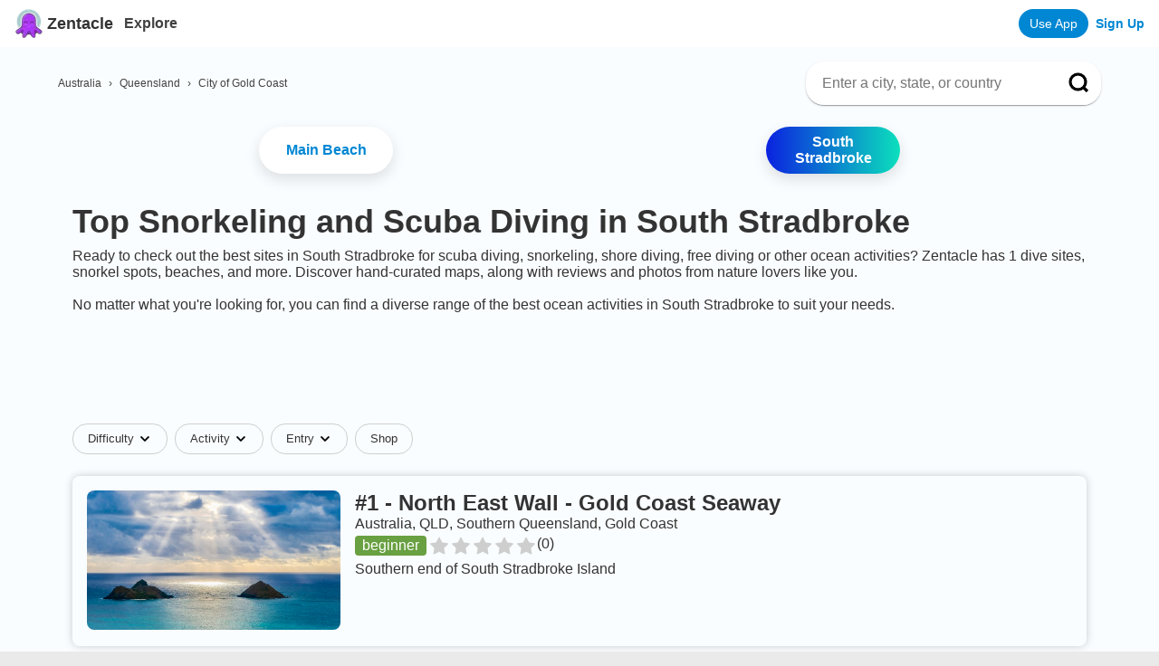

--- FILE ---
content_type: text/html; charset=utf-8
request_url: https://www.zentacle.com/loc/au/qld/gold-coast/south-stradbroke
body_size: 8200
content:
<!DOCTYPE html><html lang="en"><head><meta charSet="utf-8"/><meta name="viewport" content="initial-scale=1.0, width=device-width"/><meta property="og:type" content="website"/><meta name="twitter:card" content="summary_large_image"/><meta name="apple-itunes-app" content="app-id=1611242564"/><meta name="appleid-signin-client-id" content="org.reactjs.native.example.Zentacle-ios"/><meta name="appleid-signin-scope" content="name email"/><meta name="appleid-signin-redirect-uri" content="https://www.zentacle.com/api/user/apple_register"/><meta name="appleid-signin-state" content="password"/><meta name="appleid-signin-use-popup" content="true"/><script type="application/ld+json">{
              "@context": "https://schema.org",
              "@type": "WebSite",
              "url": "https://www.zentacle.com/",
              "potentialAction": {
                "@type": "SearchAction",
                "target": {
                  "@type": "EntryPoint",
                  "urlTemplate": "https://www.zentacle.com/search?query={search_term_string}"
                },
                "query-input": "required name=search_term_string"
              }
            }</script><link rel="icon" href="/favicon.ico"/><title>Top Snorkeling and Scuba Diving in South Stradbroke | Zentacle - Reviews, Maps, and Photos</title><meta property="og:title" content="Top Snorkeling and Scuba Diving in South Stradbroke | Zentacle - Reviews, Maps, and Photos"/><meta property="og:description" content="Top scuba dive and snorkel spots in South Stradbroke with maps, detailed reviews, and photos curated by oceans lovers like you."/><meta property="og:image" content="https://www.zentacle.com/social_background_v2.jpg"/><meta name="description" content="Top scuba dive and snorkel spots in South Stradbroke with maps, detailed reviews, and photos curated by oceans lovers like you."/><link rel="canonical" href="https://www.zentacle.com/loc/au/qld/gold-coast/south-stradbroke"/><meta name="next-head-count" content="18"/><script type="text/javascript"><!-- NREUM: (4) --></script><script async="" src="https://www.googletagmanager.com/gtag/js?id=G-WFH58XWN7D"></script><script async="" src="https://tag.clearbitscripts.com/v1/pk_9f5d0fa8115ed5d8b313be0b7389ede5/tags.js" referrerPolicy="strict-origin-when-cross-origin"></script><script>
                  window.dataLayer = window.dataLayer || [];
                  function gtag(){dataLayer.push(arguments);}
                  gtag('js', new Date());
                  gtag('config', 'G-WFH58XWN7D', {
                    page_path: window.location.pathname,
                    'linker': {
                      'domains': ['zentacle.com', 'shorediving.com']
                    }
                  });
                  gtag('config', 'AW-997844434');
                  gtag('config', 'UA-203123601-1');
                </script><script>
                window['_fs_debug'] = false;
                window['_fs_host'] = 'fullstory.com';
                window['_fs_script'] = 'edge.fullstory.com/s/fs.js';
                window['_fs_org'] = '163NB3';
                window['_fs_namespace'] = 'FS';
                (function(m,n,e,t,l,o,g,y){
                    if (e in m) {if(m.console && m.console.log) { m.console.log('FullStory namespace conflict. Please set window["_fs_namespace"].');} return;}
                    g=m[e]=function(a,b,s){g.q?g.q.push([a,b,s]):g._api(a,b,s);};g.q=[];
                    o=n.createElement(t);o.async=1;o.crossOrigin='anonymous';o.src='https://'+_fs_script;
                    y=n.getElementsByTagName(t)[0];y.parentNode.insertBefore(o,y);
                    g.identify=function(i,v,s){g(l,{uid:i},s);if(v)g(l,v,s)};g.setUserVars=function(v,s){g(l,v,s)};g.event=function(i,v,s){g('event',{n:i,p:v},s)};
                    g.anonymize=function(){g.identify(!!0)};
                    g.shutdown=function(){g("rec",!1)};g.restart=function(){g("rec",!0)};
                    g.log = function(a,b){g("log",[a,b])};
                    g.consent=function(a){g("consent",!arguments.length||a)};
                    g.identifyAccount=function(i,v){o='account';v=v||{};v.acctId=i;g(o,v)};
                    g.clearUserCookie=function(){};
                    g.setVars=function(n, p){g('setVars',[n,p]);};
                    g._w={};y='XMLHttpRequest';g._w[y]=m[y];y='fetch';g._w[y]=m[y];
                    if(m[y])m[y]=function(){return g._w[y].apply(this,arguments)};
                    g._v="1.3.0";
                })(window,document,window['_fs_namespace'],'script','user');
              </script><script>
            !function(){var analytics=window.analytics=window.analytics||[];if(!analytics.initialize)if(analytics.invoked)window.console&&console.error&&console.error("Segment snippet included twice.");else{analytics.invoked=!0;analytics.methods=["trackSubmit","trackClick","trackLink","trackForm","pageview","identify","reset","group","track","ready","alias","debug","page","once","off","on","addSourceMiddleware","addIntegrationMiddleware","setAnonymousId","addDestinationMiddleware"];analytics.factory=function(e){return function(){var t=Array.prototype.slice.call(arguments);t.unshift(e);analytics.push(t);return analytics}};for(var e=0;e<analytics.methods.length;e++){var key=analytics.methods[e];analytics[key]=analytics.factory(key)}analytics.load=function(key,e){var t=document.createElement("script");t.type="text/javascript";t.async=!0;t.src="https://cdn.segment.com/analytics.js/v1/" + key + "/analytics.min.js";var n=document.getElementsByTagName("script")[0];n.parentNode.insertBefore(t,n);analytics._loadOptions=e};analytics._writeKey="VaV9xZTx1sjrlrGixQKCyc6hq5yq9wTv";;analytics.SNIPPET_VERSION="4.15.3";
            analytics.load("VaV9xZTx1sjrlrGixQKCyc6hq5yq9wTv");
            analytics.page();
            }}();
            </script><script>
                // load Branch
                (function(b,r,a,n,c,h,_,s,d,k){if(!b[n]||!b[n]._q){for(;s<_.length;)c(h,_[s++]);d=r.createElement(a);d.async=1;d.src="https://cdn.branch.io/branch-latest.min.js";k=r.getElementsByTagName(a)[0];k.parentNode.insertBefore(d,k);b[n]=h}})(window,document,"script","branch",function(b,r){b[r]=function(){b._q.push([r,arguments])}},{_q:[],_v:1},"addListener applyCode autoAppIndex banner closeBanner closeJourney creditHistory credits data deepview deepviewCta first getCode init link logout redeem referrals removeListener sendSMS setBranchViewData setIdentity track validateCode trackCommerceEvent logEvent disableTracking qrCode".split(" "), 0);
                // init Branch
                branch.init('key_live_il4SQUbp9suCNVaUkoK4qebhrtiYm69b');
              </script><script async="" src="https://pagead2.googlesyndication.com/pagead/js/adsbygoogle.js?client=ca-pub-7099980041278313" crossorigin="anonymous"></script><link rel="preload" href="/_next/static/css/2f9c4a424ddc5bb8.css" as="style"/><link rel="stylesheet" href="/_next/static/css/2f9c4a424ddc5bb8.css" data-n-g=""/><link rel="preload" href="/_next/static/css/b2713037fbf1bfb1.css" as="style"/><link rel="stylesheet" href="/_next/static/css/b2713037fbf1bfb1.css" data-n-p=""/><noscript data-n-css=""></noscript><script defer="" nomodule="" src="/_next/static/chunks/polyfills-c67a75d1b6f99dc8.js"></script><script src="/_next/static/chunks/webpack-4a2024d990a62354.js" defer=""></script><script src="/_next/static/chunks/framework-79bce4a3a540b080.js" defer=""></script><script src="/_next/static/chunks/main-b6eae33a3d8d480b.js" defer=""></script><script src="/_next/static/chunks/pages/_app-345395ab0a99fe4c.js" defer=""></script><script src="/_next/static/chunks/3164-ef871baab326502f.js" defer=""></script><script src="/_next/static/chunks/9397-3ad5d61530c92fe1.js" defer=""></script><script src="/_next/static/chunks/6006-75b2c42efefc5534.js" defer=""></script><script src="/_next/static/chunks/2261-ecb261ef630f496c.js" defer=""></script><script src="/_next/static/chunks/4415-b5407abfbb9c8117.js" defer=""></script><script src="/_next/static/chunks/5163-e2ab7a730c7a9454.js" defer=""></script><script src="/_next/static/chunks/7376-0143932b379ae1b1.js" defer=""></script><script src="/_next/static/chunks/pages/loc/%5Bcountry%5D/%5Barea_one%5D/%5Barea_two%5D/%5Blocality%5D-f19b81e7d7adb41e.js" defer=""></script><script src="/_next/static/otAUAtTn_uqhvi-qmXfBm/_buildManifest.js" defer=""></script><script src="/_next/static/otAUAtTn_uqhvi-qmXfBm/_ssgManifest.js" defer=""></script><style data-styled="" data-styled-version="5.3.6">.fjUapY{background-color:var(--background-color-light);border-radius:4px;box-shadow:var(--shadow-dropdown);padding:8px;}/*!sc*/
data-styled.g1[id="sc-bcXHqe"]{content:"fjUapY,"}/*!sc*/
.ifhpGi{background:transparent;border:none;cursor:pointer;display:grid;margin:0;padding:0;place-content:center;}/*!sc*/
data-styled.g5[id="sc-eDvSVe"]{content:"ifhpGi,"}/*!sc*/
</style></head><body><div id="__next" data-reactroot=""><div class="Layout_container__A1qNp"><div class="Header_header__f8NdZ"><div class="Header_headercontainer__tRaWK"><div><a class="Header_headertitlelink__6Q4hm" href="/"><span style="box-sizing:border-box;display:inline-block;overflow:hidden;width:initial;height:initial;background:none;opacity:1;border:0;margin:0;padding:0;position:relative;max-width:100%"><span style="box-sizing:border-box;display:block;width:initial;height:initial;background:none;opacity:1;border:0;margin:0;padding:0;max-width:100%"><img style="display:block;max-width:100%;width:initial;height:initial;background:none;opacity:1;border:0;margin:0;padding:0" alt="" aria-hidden="true" src="data:image/svg+xml,%3csvg%20xmlns=%27http://www.w3.org/2000/svg%27%20version=%271.1%27%20width=%2732%27%20height=%2732%27/%3e"/></span><img alt="Zentacle logo" src="[data-uri]" decoding="async" data-nimg="intrinsic" style="position:absolute;top:0;left:0;bottom:0;right:0;box-sizing:border-box;padding:0;border:none;margin:auto;display:block;width:0;height:0;min-width:100%;max-width:100%;min-height:100%;max-height:100%"/><noscript><img alt="Zentacle logo" srcSet="/_next/image?url=%2Flogo.png&amp;w=32&amp;q=75 1x, /_next/image?url=%2Flogo.png&amp;w=64&amp;q=75 2x" src="/_next/image?url=%2Flogo.png&amp;w=64&amp;q=75" decoding="async" data-nimg="intrinsic" style="position:absolute;top:0;left:0;bottom:0;right:0;box-sizing:border-box;padding:0;border:none;margin:auto;display:block;width:0;height:0;min-width:100%;max-width:100%;min-height:100%;max-height:100%" loading="lazy"/></noscript></span><span class="Header_headertitle__ZBSva">Zentacle</span></a></div><div><a class="Header_explore__VPa7B" href="/explore">Explore</a></div><div class="Header_spaceholder__L65F_"><div class="Header_rightButton__zwPb_"><a class="Header_appButton__8Ip28" href="https://zentacle.app.link?$deeplink_path=&amp;utm_medium=xpromo&amp;utm_source=xpromo&amp;campaign=header_button">Use App</a><a class="Header_loginbutton__o6UD2" href="/register">Sign Up</a></div></div></div></div><main class="Layout_main__wzvG5"><div class="Home_container__lLAlU"><div class="Home_contentContainer__3V3P0"><div class="styles_locBreadcrumbContainer__mmMBm"><div itemscope="" itemType="http://schema.org/BreadcrumbList"><span itemProp="itemListElement" itemscope="" itemType="http://schema.org/ListItem"><a class="styles_locBreadcrumb__8Blrs" itemProp="item" href="/loc/au"><span itemProp="name">Australia</span><meta itemProp="position" content="1"/></a></span><span itemProp="itemListElement" itemscope="" itemType="http://schema.org/ListItem"><span class="styles_locBreadcrumbCaret__irALy">›</span><a class="styles_locBreadcrumb__8Blrs" itemProp="item" href="/loc/au/qld"><span itemProp="name">Queensland</span><meta itemProp="position" content="2"/></a></span><span itemProp="itemListElement" itemscope="" itemType="http://schema.org/ListItem"><span class="styles_locBreadcrumbCaret__irALy">›</span><a class="styles_locBreadcrumb__8Blrs" itemProp="item" href="/loc/au/qld/gold-coast"><span itemProp="name">City of Gold Coast</span><meta itemProp="position" content="3"/></a></span></div><div class="styles_search__ViBQT"><div class=" styles_container__l_bfD"><div class="styles_inputContainer__haQdl"><input placeholder="Enter a city, state, or country" value="" class="styles_searchbar__1p7pX"/></div><button class=" styles_searchButton__VsJ_e"><svg viewBox="0 0 15 15" fill="none" xmlns="http://www.w3.org/2000/svg"><path d="M13.125 13.125L10.3212 10.3163L13.125 13.125ZM11.875 6.5625C11.875 7.97146 11.3153 9.32272 10.319 10.319C9.32272 11.3153 7.97146 11.875 6.5625 11.875C5.15354 11.875 3.80228 11.3153 2.806 10.319C1.80971 9.32272 1.25 7.97146 1.25 6.5625C1.25 5.15354 1.80971 3.80228 2.806 2.806C3.80228 1.80971 5.15354 1.25 6.5625 1.25C7.97146 1.25 9.32272 1.80971 10.319 2.806C11.3153 3.80228 11.875 5.15354 11.875 6.5625V6.5625Z" stroke="black" stroke-width="2" stroke-linecap="round"></path></svg></button></div></div></div><div class="Home_locationContainer__i01Tf styles_locationContainer__cgkAL"><a class="Home_location__3MbBj false" href="/loc/au/qld/gold-coast/main-beach">Main Beach</a><a class="Home_location__3MbBj Home_active__Lr9bp" href="/loc/au/qld/gold-coast/south-stradbroke">South Stradbroke</a></div><h1 class="Home_areaTitle___oJgV">Top Snorkeling and Scuba Diving in <!-- -->South Stradbroke</h1><div class="Home_marginContainer__bcJ_r">Ready to check out the best sites in <!-- -->South Stradbroke<!-- --> for scuba diving, snorkeling, shore diving, free diving or other ocean activities? Zentacle has <!-- -->1<!-- --> dive sites, snorkel spots, beaches, and more. Discover hand-curated maps, along with reviews and photos from nature lovers like you.<!-- -->

<!-- -->No matter what you&#x27;re looking for, you can find a diverse range of the best ocean activities in <!-- -->South Stradbroke<!-- --> to suit your needs.</div><div class="Home_homeAd__2L69Y"><ins class="adsbygoogle" style="display:block;min-width:300px;max-width:970px;width:100%;height:90px;margin:16px auto" data-ad-client="ca-pub-7099980041278313" data-ad-slot="5284949215"></ins></div><div class="styles_filterContainer__eJ_FD"><button type="button" id="" aria-haspopup="menu" aria-expanded="false" data-state="closed" class="sc-eDvSVe ifhpGi"><div class="styles_filterPill__k_nwv "><span class="styles_filterPillText__s67sU">Difficulty</span><span style="box-sizing:border-box;display:inline-block;overflow:hidden;width:initial;height:initial;background:none;opacity:1;border:0;margin:0;padding:0;position:relative;max-width:100%"><span style="box-sizing:border-box;display:block;width:initial;height:initial;background:none;opacity:1;border:0;margin:0;padding:0;max-width:100%"><img style="display:block;max-width:100%;width:initial;height:initial;background:none;opacity:1;border:0;margin:0;padding:0" alt="" aria-hidden="true" src="data:image/svg+xml,%3csvg%20xmlns=%27http://www.w3.org/2000/svg%27%20version=%271.1%27%20width=%2716%27%20height=%2716%27/%3e"/></span><img alt="dropdown caret" src="[data-uri]" decoding="async" data-nimg="intrinsic" style="position:absolute;top:0;left:0;bottom:0;right:0;box-sizing:border-box;padding:0;border:none;margin:auto;display:block;width:0;height:0;min-width:100%;max-width:100%;min-height:100%;max-height:100%"/><noscript><img alt="dropdown caret" srcSet="/_next/image?url=%2Fdown_caret.png&amp;w=16&amp;q=75 1x, /_next/image?url=%2Fdown_caret.png&amp;w=32&amp;q=75 2x" src="/_next/image?url=%2Fdown_caret.png&amp;w=32&amp;q=75" decoding="async" data-nimg="intrinsic" style="position:absolute;top:0;left:0;bottom:0;right:0;box-sizing:border-box;padding:0;border:none;margin:auto;display:block;width:0;height:0;min-width:100%;max-width:100%;min-height:100%;max-height:100%" loading="lazy"/></noscript></span></div></button><button type="button" id="" aria-haspopup="menu" aria-expanded="false" data-state="closed" class="sc-eDvSVe ifhpGi"><div class="styles_filterPill__k_nwv "><span class="styles_filterPillText__s67sU">Activity</span><span style="box-sizing:border-box;display:inline-block;overflow:hidden;width:initial;height:initial;background:none;opacity:1;border:0;margin:0;padding:0;position:relative;max-width:100%"><span style="box-sizing:border-box;display:block;width:initial;height:initial;background:none;opacity:1;border:0;margin:0;padding:0;max-width:100%"><img style="display:block;max-width:100%;width:initial;height:initial;background:none;opacity:1;border:0;margin:0;padding:0" alt="" aria-hidden="true" src="data:image/svg+xml,%3csvg%20xmlns=%27http://www.w3.org/2000/svg%27%20version=%271.1%27%20width=%2716%27%20height=%2716%27/%3e"/></span><img alt="dropdown caret" src="[data-uri]" decoding="async" data-nimg="intrinsic" style="position:absolute;top:0;left:0;bottom:0;right:0;box-sizing:border-box;padding:0;border:none;margin:auto;display:block;width:0;height:0;min-width:100%;max-width:100%;min-height:100%;max-height:100%"/><noscript><img alt="dropdown caret" srcSet="/_next/image?url=%2Fdown_caret.png&amp;w=16&amp;q=75 1x, /_next/image?url=%2Fdown_caret.png&amp;w=32&amp;q=75 2x" src="/_next/image?url=%2Fdown_caret.png&amp;w=32&amp;q=75" decoding="async" data-nimg="intrinsic" style="position:absolute;top:0;left:0;bottom:0;right:0;box-sizing:border-box;padding:0;border:none;margin:auto;display:block;width:0;height:0;min-width:100%;max-width:100%;min-height:100%;max-height:100%" loading="lazy"/></noscript></span></div></button><button type="button" id="" aria-haspopup="menu" aria-expanded="false" data-state="closed" class="sc-eDvSVe ifhpGi"><div class="styles_filterPill__k_nwv "><span class="styles_filterPillText__s67sU">Entry</span><span style="box-sizing:border-box;display:inline-block;overflow:hidden;width:initial;height:initial;background:none;opacity:1;border:0;margin:0;padding:0;position:relative;max-width:100%"><span style="box-sizing:border-box;display:block;width:initial;height:initial;background:none;opacity:1;border:0;margin:0;padding:0;max-width:100%"><img style="display:block;max-width:100%;width:initial;height:initial;background:none;opacity:1;border:0;margin:0;padding:0" alt="" aria-hidden="true" src="data:image/svg+xml,%3csvg%20xmlns=%27http://www.w3.org/2000/svg%27%20version=%271.1%27%20width=%2716%27%20height=%2716%27/%3e"/></span><img alt="dropdown caret" src="[data-uri]" decoding="async" data-nimg="intrinsic" style="position:absolute;top:0;left:0;bottom:0;right:0;box-sizing:border-box;padding:0;border:none;margin:auto;display:block;width:0;height:0;min-width:100%;max-width:100%;min-height:100%;max-height:100%"/><noscript><img alt="dropdown caret" srcSet="/_next/image?url=%2Fdown_caret.png&amp;w=16&amp;q=75 1x, /_next/image?url=%2Fdown_caret.png&amp;w=32&amp;q=75 2x" src="/_next/image?url=%2Fdown_caret.png&amp;w=32&amp;q=75" decoding="async" data-nimg="intrinsic" style="position:absolute;top:0;left:0;bottom:0;right:0;box-sizing:border-box;padding:0;border:none;margin:auto;display:block;width:0;height:0;min-width:100%;max-width:100%;min-height:100%;max-height:100%" loading="lazy"/></noscript></span></div></button><a class="styles_filterPill__k_nwv" href="/loc/au/qld/gold-coast/south-stradbroke/shop">Shop</a></div><div><div class="styles_slide__w7jKk"><div class="styles_slidepic__Tf9Ig"><span style="box-sizing:border-box;display:inline-block;overflow:hidden;width:initial;height:initial;background:none;opacity:1;border:0;margin:0;padding:0;position:relative;max-width:100%"><span style="box-sizing:border-box;display:block;width:initial;height:initial;background:none;opacity:1;border:0;margin:0;padding:0;max-width:100%"><img style="display:block;max-width:100%;width:initial;height:initial;background:none;opacity:1;border:0;margin:0;padding:0" alt="" aria-hidden="true" src="data:image/svg+xml,%3csvg%20xmlns=%27http://www.w3.org/2000/svg%27%20version=%271.1%27%20width=%27280%27%20height=%27154%27/%3e"/></span><img alt="North East Wall - Gold Coast Seaway" src="[data-uri]" decoding="async" data-nimg="intrinsic" class="styles_image__eLgPA" style="position:absolute;top:0;left:0;bottom:0;right:0;box-sizing:border-box;padding:0;border:none;margin:auto;display:block;width:0;height:0;min-width:100%;max-width:100%;min-height:100%;max-height:100%;object-fit:contain"/><noscript><img alt="North East Wall - Gold Coast Seaway" src="/generic_beach.jpeg" decoding="async" data-nimg="intrinsic" style="position:absolute;top:0;left:0;bottom:0;right:0;box-sizing:border-box;padding:0;border:none;margin:auto;display:block;width:0;height:0;min-width:100%;max-width:100%;min-height:100%;max-height:100%;object-fit:contain" class="styles_image__eLgPA" loading="lazy"/></noscript></span></div><div class="styles_locationInfoContainer__xNqtz"><h2 class="styles_spotName__b7zLE">#<!-- -->1<!-- --> - <!-- -->North East Wall - Gold Coast Seaway</h2><h3 class="styles_location___mg_2">Australia, QLD, Southern Queensland, Gold Coast</h3><div class="styles_ratingContainer__YxGze" title="null"><span class="styles_beginner__key0D">beginner</span><span style="display:inline-block;direction:ltr"><span style="cursor:inherit;display:inline-block;position:relative"><span><svg class="styles_starempty__hBoUT" viewBox="0 0 16 16" xmlns="http://www.w3.org/2000/svg"><path d="M14.1891 5.51718L10.2219 4.94061L8.44847 1.3453C8.40003 1.24686 8.32034 1.16717 8.2219 1.11874C7.97503 0.996862 7.67503 1.09842 7.55159 1.3453L5.77815 4.94061L1.81097 5.51718C1.70159 5.5328 1.60159 5.58436 1.52503 5.66249C1.43247 5.75762 1.38146 5.88561 1.38322 6.01833C1.38498 6.15106 1.43936 6.27765 1.5344 6.3703L4.40472 9.16874L3.72659 13.1203C3.71069 13.2122 3.72086 13.3068 3.75595 13.3932C3.79105 13.4796 3.84966 13.5545 3.92514 13.6093C4.00062 13.6641 4.08995 13.6967 4.183 13.7034C4.27605 13.71 4.3691 13.6904 4.45159 13.6469L8.00003 11.7812L11.5485 13.6469C11.6453 13.6984 11.7578 13.7156 11.8657 13.6969C12.1375 13.65 12.3203 13.3922 12.2735 13.1203L11.5953 9.16874L14.4657 6.3703C14.5438 6.29374 14.5953 6.19374 14.611 6.08436C14.6532 5.81093 14.4625 5.5578 14.1891 5.51718Z"></path></svg></span><span style="display:inline-block;position:absolute;overflow:hidden;top:0;left:0;width:0%"><svg class="styles_starfull__SzBzD" viewBox="0 0 16 16" xmlns="http://www.w3.org/2000/svg"><path d="M14.1891 5.51718L10.2219 4.94061L8.44847 1.3453C8.40003 1.24686 8.32034 1.16717 8.2219 1.11874C7.97503 0.996862 7.67503 1.09842 7.55159 1.3453L5.77815 4.94061L1.81097 5.51718C1.70159 5.5328 1.60159 5.58436 1.52503 5.66249C1.43247 5.75762 1.38146 5.88561 1.38322 6.01833C1.38498 6.15106 1.43936 6.27765 1.5344 6.3703L4.40472 9.16874L3.72659 13.1203C3.71069 13.2122 3.72086 13.3068 3.75595 13.3932C3.79105 13.4796 3.84966 13.5545 3.92514 13.6093C4.00062 13.6641 4.08995 13.6967 4.183 13.7034C4.27605 13.71 4.3691 13.6904 4.45159 13.6469L8.00003 11.7812L11.5485 13.6469C11.6453 13.6984 11.7578 13.7156 11.8657 13.6969C12.1375 13.65 12.3203 13.3922 12.2735 13.1203L11.5953 9.16874L14.4657 6.3703C14.5438 6.29374 14.5953 6.19374 14.611 6.08436C14.6532 5.81093 14.4625 5.5578 14.1891 5.51718Z"></path></svg></span></span><span style="cursor:inherit;display:inline-block;position:relative"><span><svg class="styles_starempty__hBoUT" viewBox="0 0 16 16" xmlns="http://www.w3.org/2000/svg"><path d="M14.1891 5.51718L10.2219 4.94061L8.44847 1.3453C8.40003 1.24686 8.32034 1.16717 8.2219 1.11874C7.97503 0.996862 7.67503 1.09842 7.55159 1.3453L5.77815 4.94061L1.81097 5.51718C1.70159 5.5328 1.60159 5.58436 1.52503 5.66249C1.43247 5.75762 1.38146 5.88561 1.38322 6.01833C1.38498 6.15106 1.43936 6.27765 1.5344 6.3703L4.40472 9.16874L3.72659 13.1203C3.71069 13.2122 3.72086 13.3068 3.75595 13.3932C3.79105 13.4796 3.84966 13.5545 3.92514 13.6093C4.00062 13.6641 4.08995 13.6967 4.183 13.7034C4.27605 13.71 4.3691 13.6904 4.45159 13.6469L8.00003 11.7812L11.5485 13.6469C11.6453 13.6984 11.7578 13.7156 11.8657 13.6969C12.1375 13.65 12.3203 13.3922 12.2735 13.1203L11.5953 9.16874L14.4657 6.3703C14.5438 6.29374 14.5953 6.19374 14.611 6.08436C14.6532 5.81093 14.4625 5.5578 14.1891 5.51718Z"></path></svg></span><span style="display:inline-block;position:absolute;overflow:hidden;top:0;left:0;width:0%"><svg class="styles_starfull__SzBzD" viewBox="0 0 16 16" xmlns="http://www.w3.org/2000/svg"><path d="M14.1891 5.51718L10.2219 4.94061L8.44847 1.3453C8.40003 1.24686 8.32034 1.16717 8.2219 1.11874C7.97503 0.996862 7.67503 1.09842 7.55159 1.3453L5.77815 4.94061L1.81097 5.51718C1.70159 5.5328 1.60159 5.58436 1.52503 5.66249C1.43247 5.75762 1.38146 5.88561 1.38322 6.01833C1.38498 6.15106 1.43936 6.27765 1.5344 6.3703L4.40472 9.16874L3.72659 13.1203C3.71069 13.2122 3.72086 13.3068 3.75595 13.3932C3.79105 13.4796 3.84966 13.5545 3.92514 13.6093C4.00062 13.6641 4.08995 13.6967 4.183 13.7034C4.27605 13.71 4.3691 13.6904 4.45159 13.6469L8.00003 11.7812L11.5485 13.6469C11.6453 13.6984 11.7578 13.7156 11.8657 13.6969C12.1375 13.65 12.3203 13.3922 12.2735 13.1203L11.5953 9.16874L14.4657 6.3703C14.5438 6.29374 14.5953 6.19374 14.611 6.08436C14.6532 5.81093 14.4625 5.5578 14.1891 5.51718Z"></path></svg></span></span><span style="cursor:inherit;display:inline-block;position:relative"><span><svg class="styles_starempty__hBoUT" viewBox="0 0 16 16" xmlns="http://www.w3.org/2000/svg"><path d="M14.1891 5.51718L10.2219 4.94061L8.44847 1.3453C8.40003 1.24686 8.32034 1.16717 8.2219 1.11874C7.97503 0.996862 7.67503 1.09842 7.55159 1.3453L5.77815 4.94061L1.81097 5.51718C1.70159 5.5328 1.60159 5.58436 1.52503 5.66249C1.43247 5.75762 1.38146 5.88561 1.38322 6.01833C1.38498 6.15106 1.43936 6.27765 1.5344 6.3703L4.40472 9.16874L3.72659 13.1203C3.71069 13.2122 3.72086 13.3068 3.75595 13.3932C3.79105 13.4796 3.84966 13.5545 3.92514 13.6093C4.00062 13.6641 4.08995 13.6967 4.183 13.7034C4.27605 13.71 4.3691 13.6904 4.45159 13.6469L8.00003 11.7812L11.5485 13.6469C11.6453 13.6984 11.7578 13.7156 11.8657 13.6969C12.1375 13.65 12.3203 13.3922 12.2735 13.1203L11.5953 9.16874L14.4657 6.3703C14.5438 6.29374 14.5953 6.19374 14.611 6.08436C14.6532 5.81093 14.4625 5.5578 14.1891 5.51718Z"></path></svg></span><span style="display:inline-block;position:absolute;overflow:hidden;top:0;left:0;width:0%"><svg class="styles_starfull__SzBzD" viewBox="0 0 16 16" xmlns="http://www.w3.org/2000/svg"><path d="M14.1891 5.51718L10.2219 4.94061L8.44847 1.3453C8.40003 1.24686 8.32034 1.16717 8.2219 1.11874C7.97503 0.996862 7.67503 1.09842 7.55159 1.3453L5.77815 4.94061L1.81097 5.51718C1.70159 5.5328 1.60159 5.58436 1.52503 5.66249C1.43247 5.75762 1.38146 5.88561 1.38322 6.01833C1.38498 6.15106 1.43936 6.27765 1.5344 6.3703L4.40472 9.16874L3.72659 13.1203C3.71069 13.2122 3.72086 13.3068 3.75595 13.3932C3.79105 13.4796 3.84966 13.5545 3.92514 13.6093C4.00062 13.6641 4.08995 13.6967 4.183 13.7034C4.27605 13.71 4.3691 13.6904 4.45159 13.6469L8.00003 11.7812L11.5485 13.6469C11.6453 13.6984 11.7578 13.7156 11.8657 13.6969C12.1375 13.65 12.3203 13.3922 12.2735 13.1203L11.5953 9.16874L14.4657 6.3703C14.5438 6.29374 14.5953 6.19374 14.611 6.08436C14.6532 5.81093 14.4625 5.5578 14.1891 5.51718Z"></path></svg></span></span><span style="cursor:inherit;display:inline-block;position:relative"><span><svg class="styles_starempty__hBoUT" viewBox="0 0 16 16" xmlns="http://www.w3.org/2000/svg"><path d="M14.1891 5.51718L10.2219 4.94061L8.44847 1.3453C8.40003 1.24686 8.32034 1.16717 8.2219 1.11874C7.97503 0.996862 7.67503 1.09842 7.55159 1.3453L5.77815 4.94061L1.81097 5.51718C1.70159 5.5328 1.60159 5.58436 1.52503 5.66249C1.43247 5.75762 1.38146 5.88561 1.38322 6.01833C1.38498 6.15106 1.43936 6.27765 1.5344 6.3703L4.40472 9.16874L3.72659 13.1203C3.71069 13.2122 3.72086 13.3068 3.75595 13.3932C3.79105 13.4796 3.84966 13.5545 3.92514 13.6093C4.00062 13.6641 4.08995 13.6967 4.183 13.7034C4.27605 13.71 4.3691 13.6904 4.45159 13.6469L8.00003 11.7812L11.5485 13.6469C11.6453 13.6984 11.7578 13.7156 11.8657 13.6969C12.1375 13.65 12.3203 13.3922 12.2735 13.1203L11.5953 9.16874L14.4657 6.3703C14.5438 6.29374 14.5953 6.19374 14.611 6.08436C14.6532 5.81093 14.4625 5.5578 14.1891 5.51718Z"></path></svg></span><span style="display:inline-block;position:absolute;overflow:hidden;top:0;left:0;width:0%"><svg class="styles_starfull__SzBzD" viewBox="0 0 16 16" xmlns="http://www.w3.org/2000/svg"><path d="M14.1891 5.51718L10.2219 4.94061L8.44847 1.3453C8.40003 1.24686 8.32034 1.16717 8.2219 1.11874C7.97503 0.996862 7.67503 1.09842 7.55159 1.3453L5.77815 4.94061L1.81097 5.51718C1.70159 5.5328 1.60159 5.58436 1.52503 5.66249C1.43247 5.75762 1.38146 5.88561 1.38322 6.01833C1.38498 6.15106 1.43936 6.27765 1.5344 6.3703L4.40472 9.16874L3.72659 13.1203C3.71069 13.2122 3.72086 13.3068 3.75595 13.3932C3.79105 13.4796 3.84966 13.5545 3.92514 13.6093C4.00062 13.6641 4.08995 13.6967 4.183 13.7034C4.27605 13.71 4.3691 13.6904 4.45159 13.6469L8.00003 11.7812L11.5485 13.6469C11.6453 13.6984 11.7578 13.7156 11.8657 13.6969C12.1375 13.65 12.3203 13.3922 12.2735 13.1203L11.5953 9.16874L14.4657 6.3703C14.5438 6.29374 14.5953 6.19374 14.611 6.08436C14.6532 5.81093 14.4625 5.5578 14.1891 5.51718Z"></path></svg></span></span><span style="cursor:inherit;display:inline-block;position:relative"><span><svg class="styles_starempty__hBoUT" viewBox="0 0 16 16" xmlns="http://www.w3.org/2000/svg"><path d="M14.1891 5.51718L10.2219 4.94061L8.44847 1.3453C8.40003 1.24686 8.32034 1.16717 8.2219 1.11874C7.97503 0.996862 7.67503 1.09842 7.55159 1.3453L5.77815 4.94061L1.81097 5.51718C1.70159 5.5328 1.60159 5.58436 1.52503 5.66249C1.43247 5.75762 1.38146 5.88561 1.38322 6.01833C1.38498 6.15106 1.43936 6.27765 1.5344 6.3703L4.40472 9.16874L3.72659 13.1203C3.71069 13.2122 3.72086 13.3068 3.75595 13.3932C3.79105 13.4796 3.84966 13.5545 3.92514 13.6093C4.00062 13.6641 4.08995 13.6967 4.183 13.7034C4.27605 13.71 4.3691 13.6904 4.45159 13.6469L8.00003 11.7812L11.5485 13.6469C11.6453 13.6984 11.7578 13.7156 11.8657 13.6969C12.1375 13.65 12.3203 13.3922 12.2735 13.1203L11.5953 9.16874L14.4657 6.3703C14.5438 6.29374 14.5953 6.19374 14.611 6.08436C14.6532 5.81093 14.4625 5.5578 14.1891 5.51718Z"></path></svg></span><span style="display:inline-block;position:absolute;overflow:hidden;top:0;left:0;width:0%"><svg class="styles_starfull__SzBzD" viewBox="0 0 16 16" xmlns="http://www.w3.org/2000/svg"><path d="M14.1891 5.51718L10.2219 4.94061L8.44847 1.3453C8.40003 1.24686 8.32034 1.16717 8.2219 1.11874C7.97503 0.996862 7.67503 1.09842 7.55159 1.3453L5.77815 4.94061L1.81097 5.51718C1.70159 5.5328 1.60159 5.58436 1.52503 5.66249C1.43247 5.75762 1.38146 5.88561 1.38322 6.01833C1.38498 6.15106 1.43936 6.27765 1.5344 6.3703L4.40472 9.16874L3.72659 13.1203C3.71069 13.2122 3.72086 13.3068 3.75595 13.3932C3.79105 13.4796 3.84966 13.5545 3.92514 13.6093C4.00062 13.6641 4.08995 13.6967 4.183 13.7034C4.27605 13.71 4.3691 13.6904 4.45159 13.6469L8.00003 11.7812L11.5485 13.6469C11.6453 13.6984 11.7578 13.7156 11.8657 13.6969C12.1375 13.65 12.3203 13.3922 12.2735 13.1203L11.5953 9.16874L14.4657 6.3703C14.5438 6.29374 14.5953 6.19374 14.611 6.08436C14.6532 5.81093 14.4625 5.5578 14.1891 5.51718Z"></path></svg></span></span></span><div>(<!-- -->0<!-- -->)</div></div><div>

Southern end of South Stradbroke Island</div></div><a class="styles_cardLink__S9krz" href="/Beach/3503/north-east-wall-gold-coast-seaway"></a></div><div><ins class="adsbygoogle" style="display:block" data-ad-format="fluid" data-ad-layout-key="-fh-2s+hd-1e-1gn" data-ad-client="ca-pub-7099980041278313" data-ad-slot="5483092474"></ins></div></div></div></div></main><footer class="Footer_footer__U1Oxg"><div class="Footer_emailContainer__eQpBj"><div class="Footer_emailTitle__9XSrm">Get the Zentacle app!</div><div class="Footer_emailSubtitle__1lAS8">Full dive log with 15k+ locations, reviews, and photos</div><div class="Footer_emailSubtitle__1lAS8"><span class="Footer_emailSubtitleText__fIGUI">5.0</span><span style="display:inline-block;direction:ltr"><span style="cursor:inherit;display:inline-block;position:relative"><span style="visibility:hidden"><svg class="styles_starempty__hBoUT" viewBox="0 0 16 16" xmlns="http://www.w3.org/2000/svg"><path d="M14.1891 5.51718L10.2219 4.94061L8.44847 1.3453C8.40003 1.24686 8.32034 1.16717 8.2219 1.11874C7.97503 0.996862 7.67503 1.09842 7.55159 1.3453L5.77815 4.94061L1.81097 5.51718C1.70159 5.5328 1.60159 5.58436 1.52503 5.66249C1.43247 5.75762 1.38146 5.88561 1.38322 6.01833C1.38498 6.15106 1.43936 6.27765 1.5344 6.3703L4.40472 9.16874L3.72659 13.1203C3.71069 13.2122 3.72086 13.3068 3.75595 13.3932C3.79105 13.4796 3.84966 13.5545 3.92514 13.6093C4.00062 13.6641 4.08995 13.6967 4.183 13.7034C4.27605 13.71 4.3691 13.6904 4.45159 13.6469L8.00003 11.7812L11.5485 13.6469C11.6453 13.6984 11.7578 13.7156 11.8657 13.6969C12.1375 13.65 12.3203 13.3922 12.2735 13.1203L11.5953 9.16874L14.4657 6.3703C14.5438 6.29374 14.5953 6.19374 14.611 6.08436C14.6532 5.81093 14.4625 5.5578 14.1891 5.51718Z"></path></svg></span><span style="display:inline-block;position:absolute;overflow:hidden;top:0;left:0;width:100%"><svg class="styles_starfull__SzBzD" viewBox="0 0 16 16" xmlns="http://www.w3.org/2000/svg"><path d="M14.1891 5.51718L10.2219 4.94061L8.44847 1.3453C8.40003 1.24686 8.32034 1.16717 8.2219 1.11874C7.97503 0.996862 7.67503 1.09842 7.55159 1.3453L5.77815 4.94061L1.81097 5.51718C1.70159 5.5328 1.60159 5.58436 1.52503 5.66249C1.43247 5.75762 1.38146 5.88561 1.38322 6.01833C1.38498 6.15106 1.43936 6.27765 1.5344 6.3703L4.40472 9.16874L3.72659 13.1203C3.71069 13.2122 3.72086 13.3068 3.75595 13.3932C3.79105 13.4796 3.84966 13.5545 3.92514 13.6093C4.00062 13.6641 4.08995 13.6967 4.183 13.7034C4.27605 13.71 4.3691 13.6904 4.45159 13.6469L8.00003 11.7812L11.5485 13.6469C11.6453 13.6984 11.7578 13.7156 11.8657 13.6969C12.1375 13.65 12.3203 13.3922 12.2735 13.1203L11.5953 9.16874L14.4657 6.3703C14.5438 6.29374 14.5953 6.19374 14.611 6.08436C14.6532 5.81093 14.4625 5.5578 14.1891 5.51718Z"></path></svg></span></span><span style="cursor:inherit;display:inline-block;position:relative"><span style="visibility:hidden"><svg class="styles_starempty__hBoUT" viewBox="0 0 16 16" xmlns="http://www.w3.org/2000/svg"><path d="M14.1891 5.51718L10.2219 4.94061L8.44847 1.3453C8.40003 1.24686 8.32034 1.16717 8.2219 1.11874C7.97503 0.996862 7.67503 1.09842 7.55159 1.3453L5.77815 4.94061L1.81097 5.51718C1.70159 5.5328 1.60159 5.58436 1.52503 5.66249C1.43247 5.75762 1.38146 5.88561 1.38322 6.01833C1.38498 6.15106 1.43936 6.27765 1.5344 6.3703L4.40472 9.16874L3.72659 13.1203C3.71069 13.2122 3.72086 13.3068 3.75595 13.3932C3.79105 13.4796 3.84966 13.5545 3.92514 13.6093C4.00062 13.6641 4.08995 13.6967 4.183 13.7034C4.27605 13.71 4.3691 13.6904 4.45159 13.6469L8.00003 11.7812L11.5485 13.6469C11.6453 13.6984 11.7578 13.7156 11.8657 13.6969C12.1375 13.65 12.3203 13.3922 12.2735 13.1203L11.5953 9.16874L14.4657 6.3703C14.5438 6.29374 14.5953 6.19374 14.611 6.08436C14.6532 5.81093 14.4625 5.5578 14.1891 5.51718Z"></path></svg></span><span style="display:inline-block;position:absolute;overflow:hidden;top:0;left:0;width:100%"><svg class="styles_starfull__SzBzD" viewBox="0 0 16 16" xmlns="http://www.w3.org/2000/svg"><path d="M14.1891 5.51718L10.2219 4.94061L8.44847 1.3453C8.40003 1.24686 8.32034 1.16717 8.2219 1.11874C7.97503 0.996862 7.67503 1.09842 7.55159 1.3453L5.77815 4.94061L1.81097 5.51718C1.70159 5.5328 1.60159 5.58436 1.52503 5.66249C1.43247 5.75762 1.38146 5.88561 1.38322 6.01833C1.38498 6.15106 1.43936 6.27765 1.5344 6.3703L4.40472 9.16874L3.72659 13.1203C3.71069 13.2122 3.72086 13.3068 3.75595 13.3932C3.79105 13.4796 3.84966 13.5545 3.92514 13.6093C4.00062 13.6641 4.08995 13.6967 4.183 13.7034C4.27605 13.71 4.3691 13.6904 4.45159 13.6469L8.00003 11.7812L11.5485 13.6469C11.6453 13.6984 11.7578 13.7156 11.8657 13.6969C12.1375 13.65 12.3203 13.3922 12.2735 13.1203L11.5953 9.16874L14.4657 6.3703C14.5438 6.29374 14.5953 6.19374 14.611 6.08436C14.6532 5.81093 14.4625 5.5578 14.1891 5.51718Z"></path></svg></span></span><span style="cursor:inherit;display:inline-block;position:relative"><span style="visibility:hidden"><svg class="styles_starempty__hBoUT" viewBox="0 0 16 16" xmlns="http://www.w3.org/2000/svg"><path d="M14.1891 5.51718L10.2219 4.94061L8.44847 1.3453C8.40003 1.24686 8.32034 1.16717 8.2219 1.11874C7.97503 0.996862 7.67503 1.09842 7.55159 1.3453L5.77815 4.94061L1.81097 5.51718C1.70159 5.5328 1.60159 5.58436 1.52503 5.66249C1.43247 5.75762 1.38146 5.88561 1.38322 6.01833C1.38498 6.15106 1.43936 6.27765 1.5344 6.3703L4.40472 9.16874L3.72659 13.1203C3.71069 13.2122 3.72086 13.3068 3.75595 13.3932C3.79105 13.4796 3.84966 13.5545 3.92514 13.6093C4.00062 13.6641 4.08995 13.6967 4.183 13.7034C4.27605 13.71 4.3691 13.6904 4.45159 13.6469L8.00003 11.7812L11.5485 13.6469C11.6453 13.6984 11.7578 13.7156 11.8657 13.6969C12.1375 13.65 12.3203 13.3922 12.2735 13.1203L11.5953 9.16874L14.4657 6.3703C14.5438 6.29374 14.5953 6.19374 14.611 6.08436C14.6532 5.81093 14.4625 5.5578 14.1891 5.51718Z"></path></svg></span><span style="display:inline-block;position:absolute;overflow:hidden;top:0;left:0;width:100%"><svg class="styles_starfull__SzBzD" viewBox="0 0 16 16" xmlns="http://www.w3.org/2000/svg"><path d="M14.1891 5.51718L10.2219 4.94061L8.44847 1.3453C8.40003 1.24686 8.32034 1.16717 8.2219 1.11874C7.97503 0.996862 7.67503 1.09842 7.55159 1.3453L5.77815 4.94061L1.81097 5.51718C1.70159 5.5328 1.60159 5.58436 1.52503 5.66249C1.43247 5.75762 1.38146 5.88561 1.38322 6.01833C1.38498 6.15106 1.43936 6.27765 1.5344 6.3703L4.40472 9.16874L3.72659 13.1203C3.71069 13.2122 3.72086 13.3068 3.75595 13.3932C3.79105 13.4796 3.84966 13.5545 3.92514 13.6093C4.00062 13.6641 4.08995 13.6967 4.183 13.7034C4.27605 13.71 4.3691 13.6904 4.45159 13.6469L8.00003 11.7812L11.5485 13.6469C11.6453 13.6984 11.7578 13.7156 11.8657 13.6969C12.1375 13.65 12.3203 13.3922 12.2735 13.1203L11.5953 9.16874L14.4657 6.3703C14.5438 6.29374 14.5953 6.19374 14.611 6.08436C14.6532 5.81093 14.4625 5.5578 14.1891 5.51718Z"></path></svg></span></span><span style="cursor:inherit;display:inline-block;position:relative"><span style="visibility:hidden"><svg class="styles_starempty__hBoUT" viewBox="0 0 16 16" xmlns="http://www.w3.org/2000/svg"><path d="M14.1891 5.51718L10.2219 4.94061L8.44847 1.3453C8.40003 1.24686 8.32034 1.16717 8.2219 1.11874C7.97503 0.996862 7.67503 1.09842 7.55159 1.3453L5.77815 4.94061L1.81097 5.51718C1.70159 5.5328 1.60159 5.58436 1.52503 5.66249C1.43247 5.75762 1.38146 5.88561 1.38322 6.01833C1.38498 6.15106 1.43936 6.27765 1.5344 6.3703L4.40472 9.16874L3.72659 13.1203C3.71069 13.2122 3.72086 13.3068 3.75595 13.3932C3.79105 13.4796 3.84966 13.5545 3.92514 13.6093C4.00062 13.6641 4.08995 13.6967 4.183 13.7034C4.27605 13.71 4.3691 13.6904 4.45159 13.6469L8.00003 11.7812L11.5485 13.6469C11.6453 13.6984 11.7578 13.7156 11.8657 13.6969C12.1375 13.65 12.3203 13.3922 12.2735 13.1203L11.5953 9.16874L14.4657 6.3703C14.5438 6.29374 14.5953 6.19374 14.611 6.08436C14.6532 5.81093 14.4625 5.5578 14.1891 5.51718Z"></path></svg></span><span style="display:inline-block;position:absolute;overflow:hidden;top:0;left:0;width:100%"><svg class="styles_starfull__SzBzD" viewBox="0 0 16 16" xmlns="http://www.w3.org/2000/svg"><path d="M14.1891 5.51718L10.2219 4.94061L8.44847 1.3453C8.40003 1.24686 8.32034 1.16717 8.2219 1.11874C7.97503 0.996862 7.67503 1.09842 7.55159 1.3453L5.77815 4.94061L1.81097 5.51718C1.70159 5.5328 1.60159 5.58436 1.52503 5.66249C1.43247 5.75762 1.38146 5.88561 1.38322 6.01833C1.38498 6.15106 1.43936 6.27765 1.5344 6.3703L4.40472 9.16874L3.72659 13.1203C3.71069 13.2122 3.72086 13.3068 3.75595 13.3932C3.79105 13.4796 3.84966 13.5545 3.92514 13.6093C4.00062 13.6641 4.08995 13.6967 4.183 13.7034C4.27605 13.71 4.3691 13.6904 4.45159 13.6469L8.00003 11.7812L11.5485 13.6469C11.6453 13.6984 11.7578 13.7156 11.8657 13.6969C12.1375 13.65 12.3203 13.3922 12.2735 13.1203L11.5953 9.16874L14.4657 6.3703C14.5438 6.29374 14.5953 6.19374 14.611 6.08436C14.6532 5.81093 14.4625 5.5578 14.1891 5.51718Z"></path></svg></span></span><span style="cursor:inherit;display:inline-block;position:relative"><span style="visibility:hidden"><svg class="styles_starempty__hBoUT" viewBox="0 0 16 16" xmlns="http://www.w3.org/2000/svg"><path d="M14.1891 5.51718L10.2219 4.94061L8.44847 1.3453C8.40003 1.24686 8.32034 1.16717 8.2219 1.11874C7.97503 0.996862 7.67503 1.09842 7.55159 1.3453L5.77815 4.94061L1.81097 5.51718C1.70159 5.5328 1.60159 5.58436 1.52503 5.66249C1.43247 5.75762 1.38146 5.88561 1.38322 6.01833C1.38498 6.15106 1.43936 6.27765 1.5344 6.3703L4.40472 9.16874L3.72659 13.1203C3.71069 13.2122 3.72086 13.3068 3.75595 13.3932C3.79105 13.4796 3.84966 13.5545 3.92514 13.6093C4.00062 13.6641 4.08995 13.6967 4.183 13.7034C4.27605 13.71 4.3691 13.6904 4.45159 13.6469L8.00003 11.7812L11.5485 13.6469C11.6453 13.6984 11.7578 13.7156 11.8657 13.6969C12.1375 13.65 12.3203 13.3922 12.2735 13.1203L11.5953 9.16874L14.4657 6.3703C14.5438 6.29374 14.5953 6.19374 14.611 6.08436C14.6532 5.81093 14.4625 5.5578 14.1891 5.51718Z"></path></svg></span><span style="display:inline-block;position:absolute;overflow:hidden;top:0;left:0;width:100%"><svg class="styles_starfull__SzBzD" viewBox="0 0 16 16" xmlns="http://www.w3.org/2000/svg"><path d="M14.1891 5.51718L10.2219 4.94061L8.44847 1.3453C8.40003 1.24686 8.32034 1.16717 8.2219 1.11874C7.97503 0.996862 7.67503 1.09842 7.55159 1.3453L5.77815 4.94061L1.81097 5.51718C1.70159 5.5328 1.60159 5.58436 1.52503 5.66249C1.43247 5.75762 1.38146 5.88561 1.38322 6.01833C1.38498 6.15106 1.43936 6.27765 1.5344 6.3703L4.40472 9.16874L3.72659 13.1203C3.71069 13.2122 3.72086 13.3068 3.75595 13.3932C3.79105 13.4796 3.84966 13.5545 3.92514 13.6093C4.00062 13.6641 4.08995 13.6967 4.183 13.7034C4.27605 13.71 4.3691 13.6904 4.45159 13.6469L8.00003 11.7812L11.5485 13.6469C11.6453 13.6984 11.7578 13.7156 11.8657 13.6969C12.1375 13.65 12.3203 13.3922 12.2735 13.1203L11.5953 9.16874L14.4657 6.3703C14.5438 6.29374 14.5953 6.19374 14.611 6.08436C14.6532 5.81093 14.4625 5.5578 14.1891 5.51718Z"></path></svg></span></span></span></div><a href="https://zentacle.app.link?utm_medium=xpromo&amp;utm_source=xpromo&amp;campaign=footer"><span style="box-sizing:border-box;display:inline-block;overflow:hidden;width:initial;height:initial;background:none;opacity:1;border:0;margin:0;padding:0;position:relative;max-width:100%"><span style="box-sizing:border-box;display:block;width:initial;height:initial;background:none;opacity:1;border:0;margin:0;padding:0;max-width:100%"><img style="display:block;max-width:100%;width:initial;height:initial;background:none;opacity:1;border:0;margin:0;padding:0" alt="" aria-hidden="true" src="data:image/svg+xml,%3csvg%20xmlns=%27http://www.w3.org/2000/svg%27%20version=%271.1%27%20width=%27150%27%20height=%2744%27/%3e"/></span><img alt="iOS app store" src="[data-uri]" decoding="async" data-nimg="intrinsic" style="position:absolute;top:0;left:0;bottom:0;right:0;box-sizing:border-box;padding:0;border:none;margin:auto;display:block;width:0;height:0;min-width:100%;max-width:100%;min-height:100%;max-height:100%"/><noscript><img alt="iOS app store" srcSet="/_next/image?url=%2Fapp_store_badge.png&amp;w=256&amp;q=75 1x, /_next/image?url=%2Fapp_store_badge.png&amp;w=384&amp;q=75 2x" src="/_next/image?url=%2Fapp_store_badge.png&amp;w=384&amp;q=75" decoding="async" data-nimg="intrinsic" style="position:absolute;top:0;left:0;bottom:0;right:0;box-sizing:border-box;padding:0;border:none;margin:auto;display:block;width:0;height:0;min-width:100%;max-width:100%;min-height:100%;max-height:100%" loading="lazy"/></noscript></span></a></div><div class="Footer_footerLinksContainer__YL_8E"><div class="Footer_leftColumn__89AZv"><div class="Footer_logoContainer___Y_kF"><span style="box-sizing:border-box;display:inline-block;overflow:hidden;width:initial;height:initial;background:none;opacity:1;border:0;margin:0;padding:0;position:relative;max-width:100%"><span style="box-sizing:border-box;display:block;width:initial;height:initial;background:none;opacity:1;border:0;margin:0;padding:0;max-width:100%"><img style="display:block;max-width:100%;width:initial;height:initial;background:none;opacity:1;border:0;margin:0;padding:0" alt="" aria-hidden="true" src="data:image/svg+xml,%3csvg%20xmlns=%27http://www.w3.org/2000/svg%27%20version=%271.1%27%20width=%2732%27%20height=%2732%27/%3e"/></span><img alt="logo" src="[data-uri]" decoding="async" data-nimg="intrinsic" style="position:absolute;top:0;left:0;bottom:0;right:0;box-sizing:border-box;padding:0;border:none;margin:auto;display:block;width:0;height:0;min-width:100%;max-width:100%;min-height:100%;max-height:100%"/><noscript><img alt="logo" srcSet="/_next/image?url=%2Flogo.png&amp;w=32&amp;q=75 1x, /_next/image?url=%2Flogo.png&amp;w=64&amp;q=75 2x" src="/_next/image?url=%2Flogo.png&amp;w=64&amp;q=75" decoding="async" data-nimg="intrinsic" style="position:absolute;top:0;left:0;bottom:0;right:0;box-sizing:border-box;padding:0;border:none;margin:auto;display:block;width:0;height:0;min-width:100%;max-width:100%;min-height:100%;max-height:100%" loading="lazy"/></noscript></span><span class="Footer_headertitle__LIIYl">Zentacle</span></div><div class="Footer_footerLinkContainer__puaKD"><a class="Footer_footerLink__qbIFF" href="/directory">Dive Spot Directory</a><a class="Footer_footerLink__qbIFF" href="/directory/loc">Region Directory</a><a class="Footer_footerLink__qbIFF" href="/directory/shop">Shop Directory</a><a class="Footer_footerLink__qbIFF" href="/add/spot">Add a new location</a><a style="display:block" class="Footer_footerLink__qbIFF" href="mailto:mayank@zentacle.com">Report an issue</a><a style="display:block" class="Footer_footerLink__qbIFF" href="mailto:mayank@zentacle.com">Suggest an edit</a><a class="Footer_footerLink__qbIFF" href="https://www.shorediving.com">ShoreDiving.com</a><a class="Footer_footerLink__qbIFF" href="https://www.patreon.com/ShoreDiving">Donate</a><a class="Footer_footerLink__qbIFF" href="https://www.shorediving.com/content/dive_clubs.htm">Dive Clubs</a></div></div><div class="Footer_rightColumn__KIup2"><h3 class="Footer_footertext__be_kZ">Snorkel, Scuba Diving, Shore Diving, and Free Diving Reviews, Reef Maps, and Photos</h3><div>Zentacle encourages the use of reef safe sunscreen that doesn&#x27;t contain oxybenzone and octinoxate. Learn more at <a href="https://vimeo.com/442787740">Reefs at Risk</a>.</div><div><div class="Footer_popularSearchesTitle__m1VMS">Popularly Searched Destinations</div><div class="Footer_popularSearches__sh3jO"><a href="https://www.zentacle.com/Beach/142/bahia-honda-state-park">Bahia Honda State Park</a><a href="https://www.zentacle.com/Beach/300/devils-den">Devil&#x27;s Den</a><a href="https://www.zentacle.com/Beach/1251/possum-kingdom-lake">Possum Kingdom Lake</a><a href="https://www.zentacle.com/Beach/84/tunnels-beach">Tunnels Beach</a><a href="https://www.zentacle.com/Beach/407/homestead-crater">Homestead Crater</a><a href="https://www.zentacle.com/Beach/1576/sharks-cove">Sharks Cove</a><a href="https://www.zentacle.com/Beach/1645/wailea-beach">Wailea Beach</a><a href="https://www.zentacle.com/Beach/109/alexander-springs">Alexander Springs</a></div></div></div></div></footer></div></div><script id="__NEXT_DATA__" type="application/json">{"props":{"pageProps":{"default":[{"access":[{"id":3,"short_name":"boat","text":"boat","type":"Access"}],"area_one_id":70,"area_two_id":862,"country_id":16,"created":"Thu, 02 Feb 2023 19:00:45 GMT","description":"\n\nSouthern end of South Stradbroke Island","difficulty":"beginner","entry_map":null,"geographic_node_id":null,"google_place_id":null,"hero_img":null,"id":3503,"is_deleted":null,"is_verified":true,"last_review_date":null,"last_review_viz":null,"latitude":-27.932766666666666,"locality_id":2897,"location_city":"Australia, QLD, Southern Queensland, Gold Coast","location_google":"http://maps.google.com/maps?q=-27.932767,153.431267","longitude":153.43126666666666,"max_depth":"39.4 ft","name":"North East Wall - Gold Coast Seaway","noaa_station_id":"-1","num_reviews":0,"rating":null,"submitter_id":null,"updated":"Thu, 02 Feb 2023 19:00:45 GMT","url":"/Beach/3503/north-east-wall-gold-coast-seaway"}],"area":{"area_one":{"country_id":16,"description":null,"google_name":null,"id":70,"map_image_url":"https://zentacle.com/image/loc-map/area_one/au_qld.png","name":"Queensland","short_name":"qld","url":"/loc/au/qld"},"area_one_id":70,"area_two":{"area_one_id":70,"country_id":16,"description":null,"google_name":"City of Gold Coast","id":862,"map_image_url":"https://zentacle.com/image/loc-map/area_two/au_qld_gold-coast.png","name":"City of Gold Coast","short_name":"gold-coast","url":"/loc/au/qld/gold-coast"},"area_two_id":862,"country":{"description":null,"id":16,"map_image_url":"https://zentacle.com/image/loc-map/country/au.png","name":"Australia","short_name":"au","url":"/loc/au"},"country_id":16,"description":null,"google_name":"South Stradbroke","id":2897,"map_image_url":null,"name":"South Stradbroke","short_name":"south-stradbroke","url":"/loc/au/qld/gold-coast/south-stradbroke"},"loc":"locality","country":"au","area_one":"qld","area_two":"gold-coast","locality":"south-stradbroke","areas":[{"area_one":{"id":70,"name":"Queensland","short_name":"qld"},"area_one_id":70,"area_two":{"id":862,"name":"City of Gold Coast","short_name":"gold-coast"},"area_two_id":862,"country":{"id":16,"name":"Australia","short_name":"au"},"country_id":16,"description":null,"google_name":"Main Beach","id":1576,"map_image_url":"https://zentacle.com/image/loc-map/locality/au_qld_gold-coast_main-beach.png","name":"Main Beach","num_spots":3,"short_name":"main-beach","url":"/loc/au/qld/gold-coast/main-beach"},{"area_one":{"id":70,"name":"Queensland","short_name":"qld"},"area_one_id":70,"area_two":{"id":862,"name":"City of Gold Coast","short_name":"gold-coast"},"area_two_id":862,"country":{"id":16,"name":"Australia","short_name":"au"},"country_id":16,"description":null,"google_name":"South Stradbroke","id":2897,"map_image_url":null,"name":"South Stradbroke","num_spots":1,"short_name":"south-stradbroke","url":"/loc/au/qld/gold-coast/south-stradbroke"}]},"__N_SSG":true},"page":"/loc/[country]/[area_one]/[area_two]/[locality]","query":{"country":"au","area_one":"qld","area_two":"gold-coast","locality":"south-stradbroke"},"buildId":"otAUAtTn_uqhvi-qmXfBm","isFallback":false,"gsp":true,"scriptLoader":[]}</script></body></html>

--- FILE ---
content_type: text/html; charset=utf-8
request_url: https://www.google.com/recaptcha/api2/aframe
body_size: 183
content:
<!DOCTYPE HTML><html><head><meta http-equiv="content-type" content="text/html; charset=UTF-8"></head><body><script nonce="gxuFTHo8rN7Uz5FxPdHwBQ">/** Anti-fraud and anti-abuse applications only. See google.com/recaptcha */ try{var clients={'sodar':'https://pagead2.googlesyndication.com/pagead/sodar?'};window.addEventListener("message",function(a){try{if(a.source===window.parent){var b=JSON.parse(a.data);var c=clients[b['id']];if(c){var d=document.createElement('img');d.src=c+b['params']+'&rc='+(localStorage.getItem("rc::a")?sessionStorage.getItem("rc::b"):"");window.document.body.appendChild(d);sessionStorage.setItem("rc::e",parseInt(sessionStorage.getItem("rc::e")||0)+1);localStorage.setItem("rc::h",'1768878593455');}}}catch(b){}});window.parent.postMessage("_grecaptcha_ready", "*");}catch(b){}</script></body></html>

--- FILE ---
content_type: application/javascript; charset=utf-8
request_url: https://www.zentacle.com/_next/static/chunks/3164-ef871baab326502f.js
body_size: 36855
content:
(self.webpackChunk_N_E=self.webpackChunk_N_E||[]).push([[3164],{13954:function(e,t,n){"use strict";n.d(t,{VY:function(){return cr},ck:function(){return lr},__:function(){return ur},fC:function(){return ar},Z0:function(){return fr},xz:function(){return sr}});var r=n(87462),o=n(67294),i=n.t(o,2);function a(e,t,{checkForDefaultPrevented:n=!0}={}){return function(r){if(null===e||void 0===e||e(r),!1===n||!r.defaultPrevented)return null===t||void 0===t?void 0:t(r)}}function s(...e){return t=>e.forEach((e=>function(e,t){"function"===typeof e?e(t):null!==e&&void 0!==e&&(e.current=t)}(e,t)))}function c(...e){return(0,o.useCallback)(s(...e),e)}function u(e,t=[]){let n=[];const r=()=>{const t=n.map((e=>(0,o.createContext)(e)));return function(n){const r=(null===n||void 0===n?void 0:n[e])||t;return(0,o.useMemo)((()=>({[`__scope${e}`]:{...n,[e]:r}})),[n,r])}};return r.scopeName=e,[function(t,r){const i=(0,o.createContext)(r),a=n.length;function s(t){const{scope:n,children:r,...s}=t,c=(null===n||void 0===n?void 0:n[e][a])||i,u=(0,o.useMemo)((()=>s),Object.values(s));return(0,o.createElement)(c.Provider,{value:u},r)}return n=[...n,r],s.displayName=t+"Provider",[s,function(n,s){const c=(null===s||void 0===s?void 0:s[e][a])||i,u=(0,o.useContext)(c);if(u)return u;if(void 0!==r)return r;throw new Error(`\`${n}\` must be used within \`${t}\``)}]},l(r,...t)]}function l(...e){const t=e[0];if(1===e.length)return t;const n=()=>{const n=e.map((e=>({useScope:e(),scopeName:e.scopeName})));return function(e){const r=n.reduce(((t,{useScope:n,scopeName:r})=>({...t,...n(e)[`__scope${r}`]})),{});return(0,o.useMemo)((()=>({[`__scope${t.scopeName}`]:r})),[r])}};return n.scopeName=t.scopeName,n}function f(e){const t=(0,o.useRef)(e);return(0,o.useEffect)((()=>{t.current=e})),(0,o.useMemo)((()=>(...e)=>{var n;return null===(n=t.current)||void 0===n?void 0:n.call(t,...e)}),[])}function d({prop:e,defaultProp:t,onChange:n=(()=>{})}){const[r,i]=function({defaultProp:e,onChange:t}){const n=(0,o.useState)(e),[r]=n,i=(0,o.useRef)(r),a=f(t);return(0,o.useEffect)((()=>{i.current!==r&&(a(r),i.current=r)}),[r,i,a]),n}({defaultProp:t,onChange:n}),a=void 0!==e,s=a?e:r,c=f(n);return[s,(0,o.useCallback)((t=>{if(a){const n=t,r="function"===typeof t?n(e):t;r!==e&&c(r)}else i(t)}),[a,e,i,c])]}var p=n(73935);const h=(0,o.forwardRef)(((e,t)=>{const{children:n,...i}=e,a=o.Children.toArray(n),s=a.find(y);if(s){const e=s.props.children,n=a.map((t=>t===s?o.Children.count(e)>1?o.Children.only(null):(0,o.isValidElement)(e)?e.props.children:null:t));return(0,o.createElement)(m,(0,r.Z)({},i,{ref:t}),(0,o.isValidElement)(e)?(0,o.cloneElement)(e,void 0,n):null)}return(0,o.createElement)(m,(0,r.Z)({},i,{ref:t}),n)}));h.displayName="Slot";const m=(0,o.forwardRef)(((e,t)=>{const{children:n,...r}=e;return(0,o.isValidElement)(n)?(0,o.cloneElement)(n,{...g(r,n.props),ref:s(t,n.ref)}):o.Children.count(n)>1?o.Children.only(null):null}));m.displayName="SlotClone";const v=({children:e})=>(0,o.createElement)(o.Fragment,null,e);function y(e){return(0,o.isValidElement)(e)&&e.type===v}function g(e,t){const n={...t};for(const r in t){const o=e[r],i=t[r];/^on[A-Z]/.test(r)?o&&i?n[r]=(...e)=>{i(...e),o(...e)}:o&&(n[r]=o):"style"===r?n[r]={...o,...i}:"className"===r&&(n[r]=[o,i].filter(Boolean).join(" "))}return{...e,...n}}const b=["a","button","div","h2","h3","img","label","li","nav","ol","p","span","svg","ul"].reduce(((e,t)=>{const n=(0,o.forwardRef)(((e,n)=>{const{asChild:i,...a}=e,s=i?h:t;return(0,o.useEffect)((()=>{window[Symbol.for("radix-ui")]=!0}),[]),(0,o.createElement)(s,(0,r.Z)({},a,{ref:n}))}));return n.displayName=`Primitive.${t}`,{...e,[t]:n}}),{});function w(e,t){e&&(0,p.flushSync)((()=>e.dispatchEvent(t)))}function S(e){const t=e+"CollectionProvider",[n,r]=u(t),[i,a]=n(t,{collectionRef:{current:null},itemMap:new Map}),s=e=>{const{scope:t,children:n}=e,r=o.useRef(null),a=o.useRef(new Map).current;return o.createElement(i,{scope:t,itemMap:a,collectionRef:r},n)},l=e+"CollectionSlot",f=o.forwardRef(((e,t)=>{const{scope:n,children:r}=e,i=c(t,a(l,n).collectionRef);return o.createElement(h,{ref:i},r)})),d=e+"CollectionItemSlot",p="data-radix-collection-item",m=o.forwardRef(((e,t)=>{const{scope:n,children:r,...i}=e,s=o.useRef(null),u=c(t,s),l=a(d,n);return o.useEffect((()=>(l.itemMap.set(s,{ref:s,...i}),()=>{l.itemMap.delete(s)}))),o.createElement(h,{[p]:"",ref:u},r)}));return[{Provider:s,Slot:f,ItemSlot:m},function(t){const n=a(e+"CollectionConsumer",t),r=o.useCallback((()=>{const e=n.collectionRef.current;if(!e)return[];const t=Array.from(e.querySelectorAll(`[${p}]`)),r=Array.from(n.itemMap.values()).sort(((e,n)=>t.indexOf(e.ref.current)-t.indexOf(n.ref.current)));return r}),[n.collectionRef,n.itemMap]);return r},r]}const E=(0,o.createContext)(void 0);function C(e){const t=(0,o.useContext)(E);return e||t||"ltr"}const x="dismissableLayer.update",k="dismissableLayer.pointerDownOutside",A="dismissableLayer.focusOutside";let R;const P=(0,o.createContext)({layers:new Set,layersWithOutsidePointerEventsDisabled:new Set,branches:new Set}),O=(0,o.forwardRef)(((e,t)=>{var n;const{disableOutsidePointerEvents:i=!1,onEscapeKeyDown:s,onPointerDownOutside:u,onFocusOutside:l,onInteractOutside:d,onDismiss:p,...h}=e,m=(0,o.useContext)(P),[v,y]=(0,o.useState)(null),g=null!==(n=null===v||void 0===v?void 0:v.ownerDocument)&&void 0!==n?n:null===globalThis||void 0===globalThis?void 0:globalThis.document,[,w]=(0,o.useState)({}),S=c(t,(e=>y(e))),E=Array.from(m.layers),[C]=[...m.layersWithOutsidePointerEventsDisabled].slice(-1),O=E.indexOf(C),_=v?E.indexOf(v):-1,I=m.layersWithOutsidePointerEventsDisabled.size>0,D=_>=O,L=function(e,t=(null===globalThis||void 0===globalThis?void 0:globalThis.document)){const n=f(e),r=(0,o.useRef)(!1),i=(0,o.useRef)((()=>{}));return(0,o.useEffect)((()=>{const e=e=>{if(e.target&&!r.current){const o={originalEvent:e};function a(){M(k,n,o,{discrete:!0})}"touch"===e.pointerType?(t.removeEventListener("click",i.current),i.current=a,t.addEventListener("click",i.current,{once:!0})):a()}r.current=!1},o=window.setTimeout((()=>{t.addEventListener("pointerdown",e)}),0);return()=>{window.clearTimeout(o),t.removeEventListener("pointerdown",e),t.removeEventListener("click",i.current)}}),[t,n]),{onPointerDownCapture:()=>r.current=!0}}((e=>{const t=e.target,n=[...m.branches].some((e=>e.contains(t)));D&&!n&&(null===u||void 0===u||u(e),null===d||void 0===d||d(e),e.defaultPrevented||null===p||void 0===p||p())}),g),N=function(e,t=(null===globalThis||void 0===globalThis?void 0:globalThis.document)){const n=f(e),r=(0,o.useRef)(!1);return(0,o.useEffect)((()=>{const e=e=>{if(e.target&&!r.current){M(A,n,{originalEvent:e},{discrete:!1})}};return t.addEventListener("focusin",e),()=>t.removeEventListener("focusin",e)}),[t,n]),{onFocusCapture:()=>r.current=!0,onBlurCapture:()=>r.current=!1}}((e=>{const t=e.target;[...m.branches].some((e=>e.contains(t)))||(null===l||void 0===l||l(e),null===d||void 0===d||d(e),e.defaultPrevented||null===p||void 0===p||p())}),g);return function(e,t=(null===globalThis||void 0===globalThis?void 0:globalThis.document)){const n=f(e);(0,o.useEffect)((()=>{const e=e=>{"Escape"===e.key&&n(e)};return t.addEventListener("keydown",e),()=>t.removeEventListener("keydown",e)}),[n,t])}((e=>{_===m.layers.size-1&&(null===s||void 0===s||s(e),!e.defaultPrevented&&p&&(e.preventDefault(),p()))}),g),(0,o.useEffect)((()=>{if(v)return i&&(0===m.layersWithOutsidePointerEventsDisabled.size&&(R=g.body.style.pointerEvents,g.body.style.pointerEvents="none"),m.layersWithOutsidePointerEventsDisabled.add(v)),m.layers.add(v),T(),()=>{i&&1===m.layersWithOutsidePointerEventsDisabled.size&&(g.body.style.pointerEvents=R)}}),[v,g,i,m]),(0,o.useEffect)((()=>()=>{v&&(m.layers.delete(v),m.layersWithOutsidePointerEventsDisabled.delete(v),T())}),[v,m]),(0,o.useEffect)((()=>{const e=()=>w({});return document.addEventListener(x,e),()=>document.removeEventListener(x,e)}),[]),(0,o.createElement)(b.div,(0,r.Z)({},h,{ref:S,style:{pointerEvents:I?D?"auto":"none":void 0,...e.style},onFocusCapture:a(e.onFocusCapture,N.onFocusCapture),onBlurCapture:a(e.onBlurCapture,N.onBlurCapture),onPointerDownCapture:a(e.onPointerDownCapture,L.onPointerDownCapture)}))}));function T(){const e=new CustomEvent(x);document.dispatchEvent(e)}function M(e,t,n,{discrete:r}){const o=n.originalEvent.target,i=new CustomEvent(e,{bubbles:!1,cancelable:!0,detail:n});t&&o.addEventListener(e,t,{once:!0}),r?w(o,i):o.dispatchEvent(i)}let _=0;function I(){(0,o.useEffect)((()=>{var e,t;const n=document.querySelectorAll("[data-radix-focus-guard]");return document.body.insertAdjacentElement("afterbegin",null!==(e=n[0])&&void 0!==e?e:D()),document.body.insertAdjacentElement("beforeend",null!==(t=n[1])&&void 0!==t?t:D()),_++,()=>{1===_&&document.querySelectorAll("[data-radix-focus-guard]").forEach((e=>e.remove())),_--}}),[])}function D(){const e=document.createElement("span");return e.setAttribute("data-radix-focus-guard",""),e.tabIndex=0,e.style.cssText="outline: none; opacity: 0; position: fixed; pointer-events: none",e}const L="focusScope.autoFocusOnMount",N="focusScope.autoFocusOnUnmount",F={bubbles:!1,cancelable:!0},j=(0,o.forwardRef)(((e,t)=>{const{loop:n=!1,trapped:i=!1,onMountAutoFocus:a,onUnmountAutoFocus:s,...u}=e,[l,d]=(0,o.useState)(null),p=f(a),h=f(s),m=(0,o.useRef)(null),v=c(t,(e=>d(e))),y=(0,o.useRef)({paused:!1,pause(){this.paused=!0},resume(){this.paused=!1}}).current;(0,o.useEffect)((()=>{if(i){function e(e){if(y.paused||!l)return;const t=e.target;l.contains(t)?m.current=t:H(m.current,{select:!0})}function t(e){!y.paused&&l&&(l.contains(e.relatedTarget)||H(m.current,{select:!0}))}return document.addEventListener("focusin",e),document.addEventListener("focusout",t),()=>{document.removeEventListener("focusin",e),document.removeEventListener("focusout",t)}}}),[i,l,y.paused]),(0,o.useEffect)((()=>{if(l){B.add(y);const t=document.activeElement;if(!l.contains(t)){const n=new CustomEvent(L,F);l.addEventListener(L,p),l.dispatchEvent(n),n.defaultPrevented||(!function(e,{select:t=!1}={}){const n=document.activeElement;for(const r of e)if(H(r,{select:t}),document.activeElement!==n)return}((e=$(l),e.filter((e=>"A"!==e.tagName))),{select:!0}),document.activeElement===t&&H(l))}return()=>{l.removeEventListener(L,p),setTimeout((()=>{const e=new CustomEvent(N,F);l.addEventListener(N,h),l.dispatchEvent(e),e.defaultPrevented||H(null!==t&&void 0!==t?t:document.body,{select:!0}),l.removeEventListener(N,h),B.remove(y)}),0)}}var e}),[l,p,h,y]);const g=(0,o.useCallback)((e=>{if(!n&&!i)return;if(y.paused)return;const t="Tab"===e.key&&!e.altKey&&!e.ctrlKey&&!e.metaKey,r=document.activeElement;if(t&&r){const t=e.currentTarget,[o,i]=function(e){const t=$(e),n=z(t,e),r=z(t.reverse(),e);return[n,r]}(t);o&&i?e.shiftKey||r!==i?e.shiftKey&&r===o&&(e.preventDefault(),n&&H(i,{select:!0})):(e.preventDefault(),n&&H(o,{select:!0})):r===t&&e.preventDefault()}}),[n,i,y.paused]);return(0,o.createElement)(b.div,(0,r.Z)({tabIndex:-1},u,{ref:v,onKeyDown:g}))}));function $(e){const t=[],n=document.createTreeWalker(e,NodeFilter.SHOW_ELEMENT,{acceptNode:e=>{const t="INPUT"===e.tagName&&"hidden"===e.type;return e.disabled||e.hidden||t?NodeFilter.FILTER_SKIP:e.tabIndex>=0?NodeFilter.FILTER_ACCEPT:NodeFilter.FILTER_SKIP}});for(;n.nextNode();)t.push(n.currentNode);return t}function z(e,t){for(const n of e)if(!W(n,{upTo:t}))return n}function W(e,{upTo:t}){if("hidden"===getComputedStyle(e).visibility)return!0;for(;e;){if(void 0!==t&&e===t)return!1;if("none"===getComputedStyle(e).display)return!0;e=e.parentElement}return!1}function H(e,{select:t=!1}={}){if(e&&e.focus){const n=document.activeElement;e.focus({preventScroll:!0}),e!==n&&function(e){return e instanceof HTMLInputElement&&"select"in e}(e)&&t&&e.select()}}const B=function(){let e=[];return{add(t){const n=e[0];t!==n&&(null===n||void 0===n||n.pause()),e=V(e,t),e.unshift(t)},remove(t){var n;e=V(e,t),null===(n=e[0])||void 0===n||n.resume()}}}();function V(e,t){const n=[...e],r=n.indexOf(t);return-1!==r&&n.splice(r,1),n}const U=Boolean(null===globalThis||void 0===globalThis?void 0:globalThis.document)?o.useLayoutEffect:()=>{},Z=i["useId".toString()]||(()=>{});let G=0;function K(e){const[t,n]=o.useState(Z());return U((()=>{e||n((e=>null!==e&&void 0!==e?e:String(G++)))}),[e]),e||(t?`radix-${t}`:"")}function Y(e){return e.split("-")[0]}function X(e){return e.split("-")[1]}function q(e){return["top","bottom"].includes(Y(e))?"x":"y"}function J(e){return"y"===e?"height":"width"}function Q(e,t,n){let{reference:r,floating:o}=e;const i=r.x+r.width/2-o.width/2,a=r.y+r.height/2-o.height/2,s=q(t),c=J(s),u=r[c]/2-o[c]/2,l="x"===s;let f;switch(Y(t)){case"top":f={x:i,y:r.y-o.height};break;case"bottom":f={x:i,y:r.y+r.height};break;case"right":f={x:r.x+r.width,y:a};break;case"left":f={x:r.x-o.width,y:a};break;default:f={x:r.x,y:r.y}}switch(X(t)){case"start":f[s]-=u*(n&&l?-1:1);break;case"end":f[s]+=u*(n&&l?-1:1)}return f}function ee(e){return"number"!=typeof e?function(e){return{top:0,right:0,bottom:0,left:0,...e}}(e):{top:e,right:e,bottom:e,left:e}}function te(e){return{...e,top:e.y,left:e.x,right:e.x+e.width,bottom:e.y+e.height}}async function ne(e,t){var n;void 0===t&&(t={});const{x:r,y:o,platform:i,rects:a,elements:s,strategy:c}=e,{boundary:u="clippingAncestors",rootBoundary:l="viewport",elementContext:f="floating",altBoundary:d=!1,padding:p=0}=t,h=ee(p),m=s[d?"floating"===f?"reference":"floating":f],v=te(await i.getClippingRect({element:null==(n=await(null==i.isElement?void 0:i.isElement(m)))||n?m:m.contextElement||await(null==i.getDocumentElement?void 0:i.getDocumentElement(s.floating)),boundary:u,rootBoundary:l,strategy:c})),y=te(i.convertOffsetParentRelativeRectToViewportRelativeRect?await i.convertOffsetParentRelativeRectToViewportRelativeRect({rect:"floating"===f?{...a.floating,x:r,y:o}:a.reference,offsetParent:await(null==i.getOffsetParent?void 0:i.getOffsetParent(s.floating)),strategy:c}):a[f]);return{top:v.top-y.top+h.top,bottom:y.bottom-v.bottom+h.bottom,left:v.left-y.left+h.left,right:y.right-v.right+h.right}}const re=Math.min,oe=Math.max;function ie(e,t,n){return oe(e,re(t,n))}const ae=e=>({name:"arrow",options:e,async fn(t){const{element:n,padding:r=0}=null!=e?e:{},{x:o,y:i,placement:a,rects:s,platform:c}=t;if(null==n)return{};const u=ee(r),l={x:o,y:i},f=q(a),d=X(a),p=J(f),h=await c.getDimensions(n),m="y"===f?"top":"left",v="y"===f?"bottom":"right",y=s.reference[p]+s.reference[f]-l[f]-s.floating[p],g=l[f]-s.reference[f],b=await(null==c.getOffsetParent?void 0:c.getOffsetParent(n));let w=b?"y"===f?b.clientHeight||0:b.clientWidth||0:0;0===w&&(w=s.floating[p]);const S=y/2-g/2,E=u[m],C=w-h[p]-u[v],x=w/2-h[p]/2+S,k=ie(E,x,C),A=("start"===d?u[m]:u[v])>0&&x!==k&&s.reference[p]<=s.floating[p];return{[f]:l[f]-(A?x<E?E-x:C-x:0),data:{[f]:k,centerOffset:x-k}}}}),se={left:"right",right:"left",bottom:"top",top:"bottom"};function ce(e){return e.replace(/left|right|bottom|top/g,(e=>se[e]))}function ue(e,t,n){void 0===n&&(n=!1);const r=X(e),o=q(e),i=J(o);let a="x"===o?r===(n?"end":"start")?"right":"left":"start"===r?"bottom":"top";return t.reference[i]>t.floating[i]&&(a=ce(a)),{main:a,cross:ce(a)}}const le={start:"end",end:"start"};function fe(e){return e.replace(/start|end/g,(e=>le[e]))}const de=["top","right","bottom","left"],pe=(de.reduce(((e,t)=>e.concat(t,t+"-start",t+"-end")),[]),function(e){return void 0===e&&(e={}),{name:"flip",options:e,async fn(t){var n;const{placement:r,middlewareData:o,rects:i,initialPlacement:a,platform:s,elements:c}=t,{mainAxis:u=!0,crossAxis:l=!0,fallbackPlacements:f,fallbackStrategy:d="bestFit",flipAlignment:p=!0,...h}=e,m=Y(r),v=f||(m!==a&&p?function(e){const t=ce(e);return[fe(e),t,fe(t)]}(a):[ce(a)]),y=[a,...v],g=await ne(t,h),b=[];let w=(null==(n=o.flip)?void 0:n.overflows)||[];if(u&&b.push(g[m]),l){const{main:e,cross:t}=ue(r,i,await(null==s.isRTL?void 0:s.isRTL(c.floating)));b.push(g[e],g[t])}if(w=[...w,{placement:r,overflows:b}],!b.every((e=>e<=0))){var S,E;const e=(null!=(S=null==(E=o.flip)?void 0:E.index)?S:0)+1,t=y[e];if(t)return{data:{index:e,overflows:w},reset:{placement:t}};let n="bottom";switch(d){case"bestFit":{var C;const e=null==(C=w.map((e=>[e,e.overflows.filter((e=>e>0)).reduce(((e,t)=>e+t),0)])).sort(((e,t)=>e[1]-t[1]))[0])?void 0:C[0].placement;e&&(n=e);break}case"initialPlacement":n=a}if(r!==n)return{reset:{placement:n}}}return{}}}});function he(e,t){return{top:e.top-t.height,right:e.right-t.width,bottom:e.bottom-t.height,left:e.left-t.width}}function me(e){return de.some((t=>e[t]>=0))}const ve=function(e){let{strategy:t="referenceHidden",...n}=void 0===e?{}:e;return{name:"hide",async fn(e){const{rects:r}=e;switch(t){case"referenceHidden":{const t=he(await ne(e,{...n,elementContext:"reference"}),r.reference);return{data:{referenceHiddenOffsets:t,referenceHidden:me(t)}}}case"escaped":{const t=he(await ne(e,{...n,altBoundary:!0}),r.floating);return{data:{escapedOffsets:t,escaped:me(t)}}}default:return{}}}}},ye=function(e){return void 0===e&&(e=0),{name:"offset",options:e,async fn(t){const{x:n,y:r}=t,o=await async function(e,t){const{placement:n,platform:r,elements:o}=e,i=await(null==r.isRTL?void 0:r.isRTL(o.floating)),a=Y(n),s=X(n),c="x"===q(n),u=["left","top"].includes(a)?-1:1,l=i&&c?-1:1,f="function"==typeof t?t(e):t;let{mainAxis:d,crossAxis:p,alignmentAxis:h}="number"==typeof f?{mainAxis:f,crossAxis:0,alignmentAxis:null}:{mainAxis:0,crossAxis:0,alignmentAxis:null,...f};return s&&"number"==typeof h&&(p="end"===s?-1*h:h),c?{x:p*l,y:d*u}:{x:d*u,y:p*l}}(t,e);return{x:n+o.x,y:r+o.y,data:o}}}};function ge(e){return"x"===e?"y":"x"}const be=function(e){return void 0===e&&(e={}),{name:"shift",options:e,async fn(t){const{x:n,y:r,placement:o}=t,{mainAxis:i=!0,crossAxis:a=!1,limiter:s={fn:e=>{let{x:t,y:n}=e;return{x:t,y:n}}},...c}=e,u={x:n,y:r},l=await ne(t,c),f=q(Y(o)),d=ge(f);let p=u[f],h=u[d];if(i){const e="y"===f?"bottom":"right";p=ie(p+l["y"===f?"top":"left"],p,p-l[e])}if(a){const e="y"===d?"bottom":"right";h=ie(h+l["y"===d?"top":"left"],h,h-l[e])}const m=s.fn({...t,[f]:p,[d]:h});return{...m,data:{x:m.x-n,y:m.y-r}}}}},we=function(e){return void 0===e&&(e={}),{options:e,fn(t){const{x:n,y:r,placement:o,rects:i,middlewareData:a}=t,{offset:s=0,mainAxis:c=!0,crossAxis:u=!0}=e,l={x:n,y:r},f=q(o),d=ge(f);let p=l[f],h=l[d];const m="function"==typeof s?s({...i,placement:o}):s,v="number"==typeof m?{mainAxis:m,crossAxis:0}:{mainAxis:0,crossAxis:0,...m};if(c){const e="y"===f?"height":"width",t=i.reference[f]-i.floating[e]+v.mainAxis,n=i.reference[f]+i.reference[e]-v.mainAxis;p<t?p=t:p>n&&(p=n)}if(u){var y,g,b,w;const e="y"===f?"width":"height",t=["top","left"].includes(Y(o)),n=i.reference[d]-i.floating[e]+(t&&null!=(y=null==(g=a.offset)?void 0:g[d])?y:0)+(t?0:v.crossAxis),r=i.reference[d]+i.reference[e]+(t?0:null!=(b=null==(w=a.offset)?void 0:w[d])?b:0)-(t?v.crossAxis:0);h<n?h=n:h>r&&(h=r)}return{[f]:p,[d]:h}}}};function Se(e){return e&&e.document&&e.location&&e.alert&&e.setInterval}function Ee(e){if(null==e)return window;if(!Se(e)){const t=e.ownerDocument;return t&&t.defaultView||window}return e}function Ce(e){return Ee(e).getComputedStyle(e)}function xe(e){return Se(e)?"":e?(e.nodeName||"").toLowerCase():""}function ke(){const e=navigator.userAgentData;return null!=e&&e.brands?e.brands.map((e=>e.brand+"/"+e.version)).join(" "):navigator.userAgent}function Ae(e){return e instanceof Ee(e).HTMLElement}function Re(e){return e instanceof Ee(e).Element}function Pe(e){return"undefined"!=typeof ShadowRoot&&(e instanceof Ee(e).ShadowRoot||e instanceof ShadowRoot)}function Oe(e){const{overflow:t,overflowX:n,overflowY:r}=Ce(e);return/auto|scroll|overlay|hidden/.test(t+r+n)}function Te(e){return["table","td","th"].includes(xe(e))}function Me(e){const t=/firefox/i.test(ke()),n=Ce(e);return"none"!==n.transform||"none"!==n.perspective||"paint"===n.contain||["transform","perspective"].includes(n.willChange)||t&&"filter"===n.willChange||t&&!!n.filter&&"none"!==n.filter}function _e(){return!/^((?!chrome|android).)*safari/i.test(ke())}const Ie=Math.min,De=Math.max,Le=Math.round;function Ne(e,t,n){var r,o,i,a;void 0===t&&(t=!1),void 0===n&&(n=!1);const s=e.getBoundingClientRect();let c=1,u=1;t&&Ae(e)&&(c=e.offsetWidth>0&&Le(s.width)/e.offsetWidth||1,u=e.offsetHeight>0&&Le(s.height)/e.offsetHeight||1);const l=Re(e)?Ee(e):window,f=!_e()&&n,d=(s.left+(f&&null!=(r=null==(o=l.visualViewport)?void 0:o.offsetLeft)?r:0))/c,p=(s.top+(f&&null!=(i=null==(a=l.visualViewport)?void 0:a.offsetTop)?i:0))/u,h=s.width/c,m=s.height/u;return{width:h,height:m,top:p,right:d+h,bottom:p+m,left:d,x:d,y:p}}function Fe(e){return(t=e,(t instanceof Ee(t).Node?e.ownerDocument:e.document)||window.document).documentElement;var t}function je(e){return Re(e)?{scrollLeft:e.scrollLeft,scrollTop:e.scrollTop}:{scrollLeft:e.pageXOffset,scrollTop:e.pageYOffset}}function $e(e){return Ne(Fe(e)).left+je(e).scrollLeft}function ze(e,t,n){const r=Ae(t),o=Fe(t),i=Ne(e,r&&function(e){const t=Ne(e);return Le(t.width)!==e.offsetWidth||Le(t.height)!==e.offsetHeight}(t),"fixed"===n);let a={scrollLeft:0,scrollTop:0};const s={x:0,y:0};if(r||!r&&"fixed"!==n)if(("body"!==xe(t)||Oe(o))&&(a=je(t)),Ae(t)){const e=Ne(t,!0);s.x=e.x+t.clientLeft,s.y=e.y+t.clientTop}else o&&(s.x=$e(o));return{x:i.left+a.scrollLeft-s.x,y:i.top+a.scrollTop-s.y,width:i.width,height:i.height}}function We(e){return"html"===xe(e)?e:e.assignedSlot||e.parentNode||(Pe(e)?e.host:null)||Fe(e)}function He(e){return Ae(e)&&"fixed"!==getComputedStyle(e).position?e.offsetParent:null}function Be(e){const t=Ee(e);let n=He(e);for(;n&&Te(n)&&"static"===getComputedStyle(n).position;)n=He(n);return n&&("html"===xe(n)||"body"===xe(n)&&"static"===getComputedStyle(n).position&&!Me(n))?t:n||function(e){let t=We(e);for(Pe(t)&&(t=t.host);Ae(t)&&!["html","body"].includes(xe(t));){if(Me(t))return t;t=t.parentNode}return null}(e)||t}function Ve(e){if(Ae(e))return{width:e.offsetWidth,height:e.offsetHeight};const t=Ne(e);return{width:t.width,height:t.height}}function Ue(e){const t=We(e);return["html","body","#document"].includes(xe(t))?e.ownerDocument.body:Ae(t)&&Oe(t)?t:Ue(t)}function Ze(e,t){var n;void 0===t&&(t=[]);const r=Ue(e),o=r===(null==(n=e.ownerDocument)?void 0:n.body),i=Ee(r),a=o?[i].concat(i.visualViewport||[],Oe(r)?r:[]):r,s=t.concat(a);return o?s:s.concat(Ze(a))}function Ge(e,t,n){return"viewport"===t?te(function(e,t){const n=Ee(e),r=Fe(e),o=n.visualViewport;let i=r.clientWidth,a=r.clientHeight,s=0,c=0;if(o){i=o.width,a=o.height;const e=_e();(e||!e&&"fixed"===t)&&(s=o.offsetLeft,c=o.offsetTop)}return{width:i,height:a,x:s,y:c}}(e,n)):Re(t)?function(e,t){const n=Ne(e,!1,"fixed"===t),r=n.top+e.clientTop,o=n.left+e.clientLeft;return{top:r,left:o,x:o,y:r,right:o+e.clientWidth,bottom:r+e.clientHeight,width:e.clientWidth,height:e.clientHeight}}(t,n):te(function(e){var t;const n=Fe(e),r=je(e),o=null==(t=e.ownerDocument)?void 0:t.body,i=De(n.scrollWidth,n.clientWidth,o?o.scrollWidth:0,o?o.clientWidth:0),a=De(n.scrollHeight,n.clientHeight,o?o.scrollHeight:0,o?o.clientHeight:0);let s=-r.scrollLeft+$e(e);const c=-r.scrollTop;return"rtl"===Ce(o||n).direction&&(s+=De(n.clientWidth,o?o.clientWidth:0)-i),{width:i,height:a,x:s,y:c}}(Fe(e)))}function Ke(e){const t=Ze(e),n=["absolute","fixed"].includes(Ce(e).position)&&Ae(e)?Be(e):e;return Re(n)?t.filter((e=>Re(e)&&function(e,t){const n=null==t.getRootNode?void 0:t.getRootNode();if(e.contains(t))return!0;if(n&&Pe(n)){let n=t;do{if(n&&e===n)return!0;n=n.parentNode||n.host}while(n)}return!1}(e,n)&&"body"!==xe(e))):[]}const Ye={getClippingRect:function(e){let{element:t,boundary:n,rootBoundary:r,strategy:o}=e;const i=[..."clippingAncestors"===n?Ke(t):[].concat(n),r],a=i[0],s=i.reduce(((e,n)=>{const r=Ge(t,n,o);return e.top=De(r.top,e.top),e.right=Ie(r.right,e.right),e.bottom=Ie(r.bottom,e.bottom),e.left=De(r.left,e.left),e}),Ge(t,a,o));return{width:s.right-s.left,height:s.bottom-s.top,x:s.left,y:s.top}},convertOffsetParentRelativeRectToViewportRelativeRect:function(e){let{rect:t,offsetParent:n,strategy:r}=e;const o=Ae(n),i=Fe(n);if(n===i)return t;let a={scrollLeft:0,scrollTop:0};const s={x:0,y:0};if((o||!o&&"fixed"!==r)&&(("body"!==xe(n)||Oe(i))&&(a=je(n)),Ae(n))){const e=Ne(n,!0);s.x=e.x+n.clientLeft,s.y=e.y+n.clientTop}return{...t,x:t.x-a.scrollLeft+s.x,y:t.y-a.scrollTop+s.y}},isElement:Re,getDimensions:Ve,getOffsetParent:Be,getDocumentElement:Fe,getElementRects:e=>{let{reference:t,floating:n,strategy:r}=e;return{reference:ze(t,Be(n),r),floating:{...Ve(n),x:0,y:0}}},getClientRects:e=>Array.from(e.getClientRects()),isRTL:e=>"rtl"===Ce(e).direction};function Xe(e,t,n,r){void 0===r&&(r={});const{ancestorScroll:o=!0,ancestorResize:i=!0,elementResize:a=!0,animationFrame:s=!1}=r,c=o&&!s,u=i&&!s,l=c||u?[...Re(e)?Ze(e):[],...Ze(t)]:[];l.forEach((e=>{c&&e.addEventListener("scroll",n,{passive:!0}),u&&e.addEventListener("resize",n)}));let f,d=null;if(a){let r=!0;d=new ResizeObserver((()=>{r||n(),r=!1})),Re(e)&&!s&&d.observe(e),d.observe(t)}let p=s?Ne(e):null;return s&&function t(){const r=Ne(e);!p||r.x===p.x&&r.y===p.y&&r.width===p.width&&r.height===p.height||n(),p=r,f=requestAnimationFrame(t)}(),n(),()=>{var e;l.forEach((e=>{c&&e.removeEventListener("scroll",n),u&&e.removeEventListener("resize",n)})),null==(e=d)||e.disconnect(),d=null,s&&cancelAnimationFrame(f)}}const qe=(e,t,n)=>(async(e,t,n)=>{const{placement:r="bottom",strategy:o="absolute",middleware:i=[],platform:a}=n,s=await(null==a.isRTL?void 0:a.isRTL(t));let c=await a.getElementRects({reference:e,floating:t,strategy:o}),{x:u,y:l}=Q(c,r,s),f=r,d={},p=0;for(let h=0;h<i.length;h++){const{name:n,fn:m}=i[h],{x:v,y:y,data:g,reset:b}=await m({x:u,y:l,initialPlacement:r,placement:f,strategy:o,middlewareData:d,rects:c,platform:a,elements:{reference:e,floating:t}});u=null!=v?v:u,l=null!=y?y:l,d={...d,[n]:{...d[n],...g}},b&&p<=50&&(p++,"object"==typeof b&&(b.placement&&(f=b.placement),b.rects&&(c=!0===b.rects?await a.getElementRects({reference:e,floating:t,strategy:o}):b.rects),({x:u,y:l}=Q(c,f,s))),h=-1)}return{x:u,y:l,placement:f,strategy:o,middlewareData:d}})(e,t,{platform:Ye,...n});var Je="undefined"!==typeof document?o.useLayoutEffect:o.useEffect;function Qe(e,t){if(e===t)return!0;if(typeof e!==typeof t)return!1;if("function"===typeof e&&e.toString()===t.toString())return!0;let n,r,o;if(e&&t&&"object"==typeof e){if(Array.isArray(e)){if(n=e.length,n!=t.length)return!1;for(r=n;0!==r--;)if(!Qe(e[r],t[r]))return!1;return!0}if(o=Object.keys(e),n=o.length,n!==Object.keys(t).length)return!1;for(r=n;0!==r--;)if(!Object.prototype.hasOwnProperty.call(t,o[r]))return!1;for(r=n;0!==r--;){const n=o[r];if(("_owner"!==n||!e.$$typeof)&&!Qe(e[n],t[n]))return!1}return!0}return e!==e&&t!==t}function et(e){let{middleware:t,placement:n="bottom",strategy:r="absolute",whileElementsMounted:i}=void 0===e?{}:e;const a=o.useRef(null),s=o.useRef(null),c=function(e){const t=o.useRef(e);return Je((()=>{t.current=e})),t}(i),u=o.useRef(null),[l,f]=o.useState({x:null,y:null,strategy:r,placement:n,middlewareData:{}}),[d,h]=o.useState(t);Qe(null==d?void 0:d.map((e=>{let{options:t}=e;return t})),null==t?void 0:t.map((e=>{let{options:t}=e;return t})))||h(t);const m=o.useCallback((()=>{a.current&&s.current&&qe(a.current,s.current,{middleware:d,placement:n,strategy:r}).then((e=>{v.current&&p.flushSync((()=>{f(e)}))}))}),[d,n,r]);Je((()=>{v.current&&m()}),[m]);const v=o.useRef(!1);Je((()=>(v.current=!0,()=>{v.current=!1})),[]);const y=o.useCallback((()=>{if("function"===typeof u.current&&(u.current(),u.current=null),a.current&&s.current)if(c.current){const e=c.current(a.current,s.current,m);u.current=e}else m()}),[m,c]),g=o.useCallback((e=>{a.current=e,y()}),[y]),b=o.useCallback((e=>{s.current=e,y()}),[y]),w=o.useMemo((()=>({reference:a,floating:s})),[]);return o.useMemo((()=>({...l,update:m,refs:w,reference:g,floating:b})),[l,m,w,g,b])}const tt=e=>{const{element:t,padding:n}=e;return{name:"arrow",options:e,fn(e){return r=t,Object.prototype.hasOwnProperty.call(r,"current")?null!=t.current?ae({element:t.current,padding:n}).fn(e):{}:t?ae({element:t,padding:n}).fn(e):{};var r}}};const nt="Popper",[rt,ot]=u(nt),[it,at]=rt(nt),st=e=>{const{__scopePopper:t,children:n}=e,[r,i]=(0,o.useState)(null);return(0,o.createElement)(it,{scope:t,anchor:r,onAnchorChange:i},n)},ct="PopperAnchor",ut=(0,o.forwardRef)(((e,t)=>{const{__scopePopper:n,virtualRef:i,...a}=e,s=at(ct,n),u=(0,o.useRef)(null),l=c(t,u);return(0,o.useEffect)((()=>{s.onAnchorChange((null===i||void 0===i?void 0:i.current)||u.current)})),i?null:(0,o.createElement)(b.div,(0,r.Z)({},a,{ref:l}))})),lt="PopperContent",[ft,dt]=rt(lt),[pt,ht]=rt(lt,{hasParent:!1,positionUpdateFns:new Set}),mt=(0,o.forwardRef)(((e,t)=>{var n,r,i,a,s,u,l,f;const{__scopePopper:d,side:p="bottom",sideOffset:h=0,align:m="center",alignOffset:v=0,arrowPadding:y=0,collisionBoundary:g=[],collisionPadding:w=0,sticky:S="partial",hideWhenDetached:E=!1,avoidCollisions:C=!0,...x}=e,k=at(lt,d),[A,R]=(0,o.useState)(null),P=c(t,(e=>R(e))),[O,T]=(0,o.useState)(null),M=function(e){const[t,n]=(0,o.useState)(void 0);return U((()=>{if(e){n({width:e.offsetWidth,height:e.offsetHeight});const t=new ResizeObserver((t=>{if(!Array.isArray(t))return;if(!t.length)return;const r=t[0];let o,i;if("borderBoxSize"in r){const e=r.borderBoxSize,t=Array.isArray(e)?e[0]:e;o=t.inlineSize,i=t.blockSize}else o=e.offsetWidth,i=e.offsetHeight;n({width:o,height:i})}));return t.observe(e,{box:"border-box"}),()=>t.unobserve(e)}n(void 0)}),[e]),t}(O),_=null!==(n=null===M||void 0===M?void 0:M.width)&&void 0!==n?n:0,I=null!==(r=null===M||void 0===M?void 0:M.height)&&void 0!==r?r:0,D=p+("center"!==m?"-"+m:""),L="number"===typeof w?w:{top:0,right:0,bottom:0,left:0,...w},N=Array.isArray(g)?g:[g],F=N.length>0,j={padding:L,boundary:N.filter(yt),altBoundary:F},{reference:$,floating:z,strategy:W,x:H,y:B,placement:V,middlewareData:Z,update:G}=et({strategy:"fixed",placement:D,whileElementsMounted:Xe,middleware:[ye({mainAxis:h+I,alignmentAxis:v}),C?be({mainAxis:!0,crossAxis:!1,limiter:"partial"===S?we():void 0,...j}):void 0,O?tt({element:O,padding:y}):void 0,C?pe({...j}):void 0,gt({arrowWidth:_,arrowHeight:I}),E?ve({strategy:"referenceHidden"}):void 0].filter(vt)});U((()=>{$(k.anchor)}),[$,k.anchor]);const K=null!==H&&null!==B,[Y,X]=bt(V),q=null===(i=Z.arrow)||void 0===i?void 0:i.x,J=null===(a=Z.arrow)||void 0===a?void 0:a.y,Q=0!==(null===(s=Z.arrow)||void 0===s?void 0:s.centerOffset),[ee,te]=(0,o.useState)();U((()=>{A&&te(window.getComputedStyle(A).zIndex)}),[A]);const{hasParent:ne,positionUpdateFns:re}=ht(lt,d),oe=!ne;(0,o.useLayoutEffect)((()=>{if(!oe)return re.add(G),()=>{re.delete(G)}}),[oe,re,G]),(0,o.useLayoutEffect)((()=>{oe&&K&&Array.from(re).reverse().forEach((e=>requestAnimationFrame(e)))}),[oe,K,re]);const ie={"data-side":Y,"data-align":X,...x,ref:P,style:{...x.style,animation:K?void 0:"none",opacity:null!==(u=Z.hide)&&void 0!==u&&u.referenceHidden?0:void 0}};return(0,o.createElement)("div",{ref:z,"data-radix-popper-content-wrapper":"",style:{position:W,left:0,top:0,transform:K?`translate3d(${Math.round(H)}px, ${Math.round(B)}px, 0)`:"translate3d(0, -200%, 0)",minWidth:"max-content",zIndex:ee,"--radix-popper-transform-origin":[null===(l=Z.transformOrigin)||void 0===l?void 0:l.x,null===(f=Z.transformOrigin)||void 0===f?void 0:f.y].join(" ")}},(0,o.createElement)(ft,{scope:d,placedSide:Y,onArrowChange:T,arrowX:q,arrowY:J,shouldHideArrow:Q},oe?(0,o.createElement)(pt,{scope:d,hasParent:!0,positionUpdateFns:re},(0,o.createElement)(b.div,ie)):(0,o.createElement)(b.div,ie)))}));function vt(e){return void 0!==e}function yt(e){return null!==e}const gt=e=>({name:"transformOrigin",options:e,fn(t){var n,r,o,i,a;const{placement:s,rects:c,middlewareData:u}=t,l=0!==(null===(n=u.arrow)||void 0===n?void 0:n.centerOffset),f=l?0:e.arrowWidth,d=l?0:e.arrowHeight,[p,h]=bt(s),m={start:"0%",center:"50%",end:"100%"}[h],v=(null!==(r=null===(o=u.arrow)||void 0===o?void 0:o.x)&&void 0!==r?r:0)+f/2,y=(null!==(i=null===(a=u.arrow)||void 0===a?void 0:a.y)&&void 0!==i?i:0)+d/2;let g="",b="";return"bottom"===p?(g=l?m:`${v}px`,b=-d+"px"):"top"===p?(g=l?m:`${v}px`,b=`${c.floating.height+d}px`):"right"===p?(g=-d+"px",b=l?m:`${y}px`):"left"===p&&(g=`${c.floating.width+d}px`,b=l?m:`${y}px`),{data:{x:g,y:b}}}});function bt(e){const[t,n="center"]=e.split("-");return[t,n]}const wt=st,St=ut,Et=mt;const Ct=e=>{const{present:t,children:n}=e,r=function(e){const[t,n]=(0,o.useState)(),r=(0,o.useRef)({}),i=(0,o.useRef)(e),a=(0,o.useRef)("none"),s=e?"mounted":"unmounted",[c,u]=function(e,t){return(0,o.useReducer)(((e,n)=>{const r=t[e][n];return null!==r&&void 0!==r?r:e}),e)}(s,{mounted:{UNMOUNT:"unmounted",ANIMATION_OUT:"unmountSuspended"},unmountSuspended:{MOUNT:"mounted",ANIMATION_END:"unmounted"},unmounted:{MOUNT:"mounted"}});return(0,o.useEffect)((()=>{const e=xt(r.current);a.current="mounted"===c?e:"none"}),[c]),U((()=>{const t=r.current,n=i.current;if(n!==e){const r=a.current,o=xt(t);if(e)u("MOUNT");else if("none"===o||"none"===(null===t||void 0===t?void 0:t.display))u("UNMOUNT");else{const e=r!==o;u(n&&e?"ANIMATION_OUT":"UNMOUNT")}i.current=e}}),[e,u]),U((()=>{if(t){const e=e=>{const n=xt(r.current).includes(e.animationName);e.target===t&&n&&(0,p.flushSync)((()=>u("ANIMATION_END")))},n=e=>{e.target===t&&(a.current=xt(r.current))};return t.addEventListener("animationstart",n),t.addEventListener("animationcancel",e),t.addEventListener("animationend",e),()=>{t.removeEventListener("animationstart",n),t.removeEventListener("animationcancel",e),t.removeEventListener("animationend",e)}}u("ANIMATION_END")}),[t,u]),{isPresent:["mounted","unmountSuspended"].includes(c),ref:(0,o.useCallback)((e=>{e&&(r.current=getComputedStyle(e)),n(e)}),[])}}(t),i="function"===typeof n?n({present:r.isPresent}):o.Children.only(n),a=c(r.ref,i.ref);return"function"===typeof n||r.isPresent?(0,o.cloneElement)(i,{ref:a}):null};function xt(e){return(null===e||void 0===e?void 0:e.animationName)||"none"}Ct.displayName="Presence";const kt="rovingFocusGroup.onEntryFocus",At={bubbles:!1,cancelable:!0},Rt="RovingFocusGroup",[Pt,Ot,Tt]=S(Rt),[Mt,_t]=u(Rt,[Tt]),[It,Dt]=Mt(Rt),Lt=(0,o.forwardRef)(((e,t)=>(0,o.createElement)(Pt.Provider,{scope:e.__scopeRovingFocusGroup},(0,o.createElement)(Pt.Slot,{scope:e.__scopeRovingFocusGroup},(0,o.createElement)(Nt,(0,r.Z)({},e,{ref:t})))))),Nt=(0,o.forwardRef)(((e,t)=>{const{__scopeRovingFocusGroup:n,orientation:i,loop:s=!1,dir:u,currentTabStopId:l,defaultCurrentTabStopId:p,onCurrentTabStopIdChange:h,onEntryFocus:m,...v}=e,y=(0,o.useRef)(null),g=c(t,y),w=C(u),[S=null,E]=d({prop:l,defaultProp:p,onChange:h}),[x,k]=(0,o.useState)(!1),A=f(m),R=Ot(n),P=(0,o.useRef)(!1),[O,T]=(0,o.useState)(0);return(0,o.useEffect)((()=>{const e=y.current;if(e)return e.addEventListener(kt,A),()=>e.removeEventListener(kt,A)}),[A]),(0,o.createElement)(It,{scope:n,orientation:i,dir:w,loop:s,currentTabStopId:S,onItemFocus:(0,o.useCallback)((e=>E(e)),[E]),onItemShiftTab:(0,o.useCallback)((()=>k(!0)),[]),onFocusableItemAdd:(0,o.useCallback)((()=>T((e=>e+1))),[]),onFocusableItemRemove:(0,o.useCallback)((()=>T((e=>e-1))),[])},(0,o.createElement)(b.div,(0,r.Z)({tabIndex:x||0===O?-1:0,"data-orientation":i},v,{ref:g,style:{outline:"none",...e.style},onMouseDown:a(e.onMouseDown,(()=>{P.current=!0})),onFocus:a(e.onFocus,(e=>{const t=!P.current;if(e.target===e.currentTarget&&t&&!x){const t=new CustomEvent(kt,At);if(e.currentTarget.dispatchEvent(t),!t.defaultPrevented){const e=R().filter((e=>e.focusable));zt([e.find((e=>e.active)),e.find((e=>e.id===S)),...e].filter(Boolean).map((e=>e.ref.current)))}}P.current=!1})),onBlur:a(e.onBlur,(()=>k(!1)))})))})),Ft="RovingFocusGroupItem",jt=(0,o.forwardRef)(((e,t)=>{const{__scopeRovingFocusGroup:n,focusable:i=!0,active:s=!1,...c}=e,u=K(),l=Dt(Ft,n),f=l.currentTabStopId===u,d=Ot(n),{onFocusableItemAdd:p,onFocusableItemRemove:h}=l;return(0,o.useEffect)((()=>{if(i)return p(),()=>h()}),[i,p,h]),(0,o.createElement)(Pt.ItemSlot,{scope:n,id:u,focusable:i,active:s},(0,o.createElement)(b.span,(0,r.Z)({tabIndex:f?0:-1,"data-orientation":l.orientation},c,{ref:t,onMouseDown:a(e.onMouseDown,(e=>{i?l.onItemFocus(u):e.preventDefault()})),onFocus:a(e.onFocus,(()=>l.onItemFocus(u))),onKeyDown:a(e.onKeyDown,(e=>{if("Tab"===e.key&&e.shiftKey)return void l.onItemShiftTab();if(e.target!==e.currentTarget)return;const t=function(e,t,n){const r=function(e,t){return"rtl"!==t?e:"ArrowLeft"===e?"ArrowRight":"ArrowRight"===e?"ArrowLeft":e}(e.key,n);return"vertical"===t&&["ArrowLeft","ArrowRight"].includes(r)||"horizontal"===t&&["ArrowUp","ArrowDown"].includes(r)?void 0:$t[r]}(e,l.orientation,l.dir);if(void 0!==t){e.preventDefault();let o=d().filter((e=>e.focusable)).map((e=>e.ref.current));if("last"===t)o.reverse();else if("prev"===t||"next"===t){"prev"===t&&o.reverse();const i=o.indexOf(e.currentTarget);o=l.loop?(r=i+1,(n=o).map(((e,t)=>n[(r+t)%n.length]))):o.slice(i+1)}setTimeout((()=>zt(o)))}var n,r}))})))})),$t={ArrowLeft:"prev",ArrowUp:"prev",ArrowRight:"next",ArrowDown:"next",PageUp:"first",Home:"first",PageDown:"last",End:"last"};function zt(e){const t=document.activeElement;for(const n of e){if(n===t)return;if(n.focus(),document.activeElement!==t)return}}const Wt=Lt,Ht=jt;var Bt=n(23541),Vt=n(70655),Ut=n(13974),Zt=n(49310),Gt=o.forwardRef((function(e,t){return o.createElement(Ut.f,(0,Vt.__assign)({},e,{ref:t,sideCar:Zt.Z}))}));Gt.classNames=Ut.f.classNames;var Kt=Gt;const Yt=["Enter"," "],Xt=["ArrowUp","PageDown","End"],qt=["ArrowDown","PageUp","Home",...Xt],Jt="Menu",[Qt,en,tn]=S(Jt),[nn,rn]=u(Jt,[tn,ot,_t]),on=ot(),an=_t(),[sn,cn]=nn(Jt),[un,ln]=nn(Jt),fn=e=>{const{__scopeMenu:t,open:n=!1,children:r,dir:i,onOpenChange:a,modal:s=!0}=e,c=on(t),[u,l]=(0,o.useState)(null),d=(0,o.useRef)(!1),p=f(a),h=C(i);return(0,o.useEffect)((()=>{const e=()=>{d.current=!0,document.addEventListener("pointerdown",t,{capture:!0,once:!0}),document.addEventListener("pointermove",t,{capture:!0,once:!0})},t=()=>d.current=!1;return document.addEventListener("keydown",e,{capture:!0}),()=>{document.removeEventListener("keydown",e,{capture:!0}),document.removeEventListener("pointerdown",t,{capture:!0}),document.removeEventListener("pointermove",t,{capture:!0})}}),[]),(0,o.createElement)(wt,c,(0,o.createElement)(sn,{scope:t,open:n,onOpenChange:p,content:u,onContentChange:l},(0,o.createElement)(un,{scope:t,onClose:(0,o.useCallback)((()=>p(!1)),[p]),isUsingKeyboardRef:d,dir:h,modal:s},r)))},dn=(0,o.forwardRef)(((e,t)=>{const{__scopeMenu:n,...i}=e,a=on(n);return(0,o.createElement)(St,(0,r.Z)({},a,i,{ref:t}))})),pn="MenuPortal",[hn,mn]=nn(pn,{forceMount:void 0}),vn="MenuContent",[yn,gn]=nn(vn),bn=(0,o.forwardRef)(((e,t)=>{const n=mn(vn,e.__scopeMenu),{forceMount:i=n.forceMount,...a}=e,s=cn(vn,e.__scopeMenu),c=ln(vn,e.__scopeMenu);return(0,o.createElement)(Qt.Provider,{scope:e.__scopeMenu},(0,o.createElement)(Ct,{present:i||s.open},(0,o.createElement)(Qt.Slot,{scope:e.__scopeMenu},c.modal?(0,o.createElement)(wn,(0,r.Z)({},a,{ref:t})):(0,o.createElement)(Sn,(0,r.Z)({},a,{ref:t})))))})),wn=(0,o.forwardRef)(((e,t)=>{const n=cn(vn,e.__scopeMenu),i=(0,o.useRef)(null),s=c(t,i);return(0,o.useEffect)((()=>{const e=i.current;if(e)return(0,Bt.Ry)(e)}),[]),(0,o.createElement)(En,(0,r.Z)({},e,{ref:s,trapFocus:n.open,disableOutsidePointerEvents:n.open,disableOutsideScroll:!0,onFocusOutside:a(e.onFocusOutside,(e=>e.preventDefault()),{checkForDefaultPrevented:!1}),onDismiss:()=>n.onOpenChange(!1)}))})),Sn=(0,o.forwardRef)(((e,t)=>{const n=cn(vn,e.__scopeMenu);return(0,o.createElement)(En,(0,r.Z)({},e,{ref:t,trapFocus:!1,disableOutsidePointerEvents:!1,disableOutsideScroll:!1,onDismiss:()=>n.onOpenChange(!1)}))})),En=(0,o.forwardRef)(((e,t)=>{const{__scopeMenu:n,loop:i=!1,trapFocus:s,onOpenAutoFocus:u,onCloseAutoFocus:l,disableOutsidePointerEvents:f,onEscapeKeyDown:d,onPointerDownOutside:p,onFocusOutside:m,onInteractOutside:v,onDismiss:y,disableOutsideScroll:g,...b}=e,w=cn(vn,n),S=ln(vn,n),E=on(n),C=an(n),x=en(n),[k,A]=(0,o.useState)(null),R=(0,o.useRef)(null),P=c(t,R,w.onContentChange),T=(0,o.useRef)(0),M=(0,o.useRef)(""),_=(0,o.useRef)(0),D=(0,o.useRef)(null),L=(0,o.useRef)("right"),N=(0,o.useRef)(0),F=g?Kt:o.Fragment,$=g?{as:h,allowPinchZoom:!0}:void 0,z=e=>{var t,n;const r=M.current+e,o=x().filter((e=>!e.disabled)),i=document.activeElement,a=null===(t=o.find((e=>e.ref.current===i)))||void 0===t?void 0:t.textValue,s=function(e,t,n){const r=t.length>1&&Array.from(t).every((e=>e===t[0]))?t[0]:t,o=n?e.indexOf(n):-1;let i=(a=e,s=Math.max(o,0),a.map(((e,t)=>a[(s+t)%a.length])));var a,s;1===r.length&&(i=i.filter((e=>e!==n)));const c=i.find((e=>e.toLowerCase().startsWith(r.toLowerCase())));return c!==n?c:void 0}(o.map((e=>e.textValue)),r,a),c=null===(n=o.find((e=>e.textValue===s)))||void 0===n?void 0:n.ref.current;!function e(t){M.current=t,window.clearTimeout(T.current),""!==t&&(T.current=window.setTimeout((()=>e("")),1e3))}(r),c&&setTimeout((()=>c.focus()))};(0,o.useEffect)((()=>()=>window.clearTimeout(T.current)),[]),I();const W=(0,o.useCallback)((e=>{var t,n;return L.current===(null===(t=D.current)||void 0===t?void 0:t.side)&&function(e,t){if(!t)return!1;return function(e,t){const{x:n,y:r}=e;let o=!1;for(let i=0,a=t.length-1;i<t.length;a=i++){const e=t[i].x,s=t[i].y,c=t[a].x,u=t[a].y;s>r!==u>r&&n<(c-e)*(r-s)/(u-s)+e&&(o=!o)}return o}({x:e.clientX,y:e.clientY},t)}(e,null===(n=D.current)||void 0===n?void 0:n.area)}),[]);return(0,o.createElement)(yn,{scope:n,searchRef:M,onItemEnter:(0,o.useCallback)((e=>{W(e)&&e.preventDefault()}),[W]),onItemLeave:(0,o.useCallback)((e=>{var t;W(e)||(null===(t=R.current)||void 0===t||t.focus(),A(null))}),[W]),onTriggerLeave:(0,o.useCallback)((e=>{W(e)&&e.preventDefault()}),[W]),pointerGraceTimerRef:_,onPointerGraceIntentChange:(0,o.useCallback)((e=>{D.current=e}),[])},(0,o.createElement)(F,$,(0,o.createElement)(j,{asChild:!0,trapped:s,onMountAutoFocus:a(u,(e=>{var t;e.preventDefault(),null===(t=R.current)||void 0===t||t.focus()})),onUnmountAutoFocus:l},(0,o.createElement)(O,{asChild:!0,disableOutsidePointerEvents:f,onEscapeKeyDown:d,onPointerDownOutside:p,onFocusOutside:m,onInteractOutside:v,onDismiss:y},(0,o.createElement)(Wt,(0,r.Z)({asChild:!0},C,{dir:S.dir,orientation:"vertical",loop:i,currentTabStopId:k,onCurrentTabStopIdChange:A,onEntryFocus:e=>{S.isUsingKeyboardRef.current||e.preventDefault()}}),(0,o.createElement)(Et,(0,r.Z)({role:"menu","aria-orientation":"vertical","data-state":jn(w.open),"data-radix-menu-content":"",dir:S.dir},E,b,{ref:P,style:{outline:"none",...b.style},onKeyDown:a(b.onKeyDown,(e=>{const t=e.target.closest("[data-radix-menu-content]")===e.currentTarget,n=e.ctrlKey||e.altKey||e.metaKey,r=1===e.key.length;t&&("Tab"===e.key&&e.preventDefault(),!n&&r&&z(e.key));const o=R.current;if(e.target!==o)return;if(!qt.includes(e.key))return;e.preventDefault();const i=x().filter((e=>!e.disabled)).map((e=>e.ref.current));Xt.includes(e.key)&&i.reverse(),function(e){const t=document.activeElement;for(const n of e){if(n===t)return;if(n.focus(),document.activeElement!==t)return}}(i)})),onBlur:a(e.onBlur,(e=>{e.currentTarget.contains(e.target)||(window.clearTimeout(T.current),M.current="")})),onPointerMove:a(e.onPointerMove,$n((e=>{const t=e.target,n=N.current!==e.clientX;if(e.currentTarget.contains(t)&&n){const t=e.clientX>N.current?"right":"left";L.current=t,N.current=e.clientX}})))})))))))})),Cn=(0,o.forwardRef)(((e,t)=>{const{__scopeMenu:n,...i}=e;return(0,o.createElement)(b.div,(0,r.Z)({},i,{ref:t}))})),xn="MenuItem",kn="menu.itemSelect",An=(0,o.forwardRef)(((e,t)=>{const{disabled:n=!1,onSelect:i,...s}=e,u=(0,o.useRef)(null),l=ln(xn,e.__scopeMenu),f=gn(xn,e.__scopeMenu),d=c(t,u),p=(0,o.useRef)(!1);return(0,o.createElement)(Rn,(0,r.Z)({},s,{ref:d,disabled:n,onClick:a(e.onClick,(()=>{const e=u.current;if(!n&&e){const t=new CustomEvent(kn,{bubbles:!0,cancelable:!0});e.addEventListener(kn,(e=>null===i||void 0===i?void 0:i(e)),{once:!0}),w(e,t),t.defaultPrevented?p.current=!1:l.onClose()}})),onPointerDown:t=>{var n;null===(n=e.onPointerDown)||void 0===n||n.call(e,t),p.current=!0},onPointerUp:a(e.onPointerUp,(e=>{var t;p.current||null===(t=e.currentTarget)||void 0===t||t.click()})),onKeyDown:a(e.onKeyDown,(e=>{const t=""!==f.searchRef.current;n||t&&" "===e.key||Yt.includes(e.key)&&(e.currentTarget.click(),e.preventDefault())}))}))})),Rn=(0,o.forwardRef)(((e,t)=>{const{__scopeMenu:n,disabled:i=!1,textValue:s,...u}=e,l=gn(xn,n),f=an(n),d=(0,o.useRef)(null),p=c(t,d),[h,m]=(0,o.useState)(!1),[v,y]=(0,o.useState)("");return(0,o.useEffect)((()=>{const e=d.current;var t;e&&y((null!==(t=e.textContent)&&void 0!==t?t:"").trim())}),[u.children]),(0,o.createElement)(Qt.ItemSlot,{scope:n,disabled:i,textValue:null!==s&&void 0!==s?s:v},(0,o.createElement)(Ht,(0,r.Z)({asChild:!0},f,{focusable:!i}),(0,o.createElement)(b.div,(0,r.Z)({role:"menuitem","data-highlighted":h?"":void 0,"aria-disabled":i||void 0,"data-disabled":i?"":void 0},u,{ref:p,onPointerMove:a(e.onPointerMove,$n((e=>{if(i)l.onItemLeave(e);else if(l.onItemEnter(e),!e.defaultPrevented){e.currentTarget.focus()}}))),onPointerLeave:a(e.onPointerLeave,$n((e=>l.onItemLeave(e)))),onFocus:a(e.onFocus,(()=>m(!0))),onBlur:a(e.onBlur,(()=>m(!1)))}))))})),Pn="MenuRadioGroup",[On,Tn]=nn(Pn,{value:void 0,onValueChange:()=>{}}),Mn="MenuItemIndicator",[_n,In]=nn(Mn,{checked:!1}),Dn=(0,o.forwardRef)(((e,t)=>{const{__scopeMenu:n,...i}=e;return(0,o.createElement)(b.div,(0,r.Z)({role:"separator","aria-orientation":"horizontal"},i,{ref:t}))})),Ln="MenuSub",[Nn,Fn]=nn(Ln);function jn(e){return e?"open":"closed"}function $n(e){return t=>"mouse"===t.pointerType?e(t):void 0}const zn=fn,Wn=dn,Hn=bn,Bn=Cn,Vn=An,Un=Dn,Zn="DropdownMenu",[Gn,Kn]=u(Zn,[rn]),Yn=rn(),[Xn,qn]=Gn(Zn),Jn=e=>{const{__scopeDropdownMenu:t,children:n,dir:i,open:a,defaultOpen:s,onOpenChange:c,modal:u=!0}=e,l=Yn(t),f=(0,o.useRef)(null),[p=!1,h]=d({prop:a,defaultProp:s,onChange:c});return(0,o.createElement)(Xn,{scope:t,triggerId:K(),triggerRef:f,contentId:K(),open:p,onOpenChange:h,onOpenToggle:(0,o.useCallback)((()=>h((e=>!e))),[h]),modal:u},(0,o.createElement)(zn,(0,r.Z)({},l,{open:p,onOpenChange:h,dir:i,modal:u}),n))},Qn="DropdownMenuTrigger",er=(0,o.forwardRef)(((e,t)=>{const{__scopeDropdownMenu:n,disabled:i=!1,...c}=e,u=qn(Qn,n),l=Yn(n);return(0,o.createElement)(Wn,(0,r.Z)({asChild:!0},l),(0,o.createElement)(b.button,(0,r.Z)({type:"button",id:u.triggerId,"aria-haspopup":"menu","aria-expanded":u.open,"aria-controls":u.open?u.contentId:void 0,"data-state":u.open?"open":"closed","data-disabled":i?"":void 0,disabled:i},c,{ref:s(t,u.triggerRef),onPointerDown:a(e.onPointerDown,(e=>{i||0!==e.button||!1!==e.ctrlKey||(u.onOpenToggle(),u.open||e.preventDefault())})),onKeyDown:a(e.onKeyDown,(e=>{i||(["Enter"," "].includes(e.key)&&u.onOpenToggle(),"ArrowDown"===e.key&&u.onOpenChange(!0),["Enter"," ","ArrowDown"].includes(e.key)&&e.preventDefault())}))})))})),tr="DropdownMenuContent",nr=(0,o.forwardRef)(((e,t)=>{const{__scopeDropdownMenu:n,...i}=e,s=qn(tr,n),c=Yn(n),u=(0,o.useRef)(!1);return(0,o.createElement)(Hn,(0,r.Z)({id:s.contentId,"aria-labelledby":s.triggerId},c,i,{ref:t,onCloseAutoFocus:a(e.onCloseAutoFocus,(e=>{var t;u.current||null===(t=s.triggerRef.current)||void 0===t||t.focus(),u.current=!1,e.preventDefault()})),onInteractOutside:a(e.onInteractOutside,(e=>{const t=e.detail.originalEvent,n=0===t.button&&!0===t.ctrlKey,r=2===t.button||n;s.modal&&!r||(u.current=!0)})),style:{...e.style,"--radix-dropdown-menu-content-transform-origin":"var(--radix-popper-transform-origin)"}}))})),rr=(0,o.forwardRef)(((e,t)=>{const{__scopeDropdownMenu:n,...i}=e,a=Yn(n);return(0,o.createElement)(Bn,(0,r.Z)({},a,i,{ref:t}))})),or=(0,o.forwardRef)(((e,t)=>{const{__scopeDropdownMenu:n,...i}=e,a=Yn(n);return(0,o.createElement)(Vn,(0,r.Z)({},a,i,{ref:t}))})),ir=(0,o.forwardRef)(((e,t)=>{const{__scopeDropdownMenu:n,...i}=e,a=Yn(n);return(0,o.createElement)(Un,(0,r.Z)({},a,i,{ref:t}))})),ar=Jn,sr=er,cr=nr,ur=rr,lr=or,fr=ir},23541:function(e,t,n){"use strict";n.d(t,{Ry:function(){return l}});var r=function(e){return"undefined"===typeof document?null:(Array.isArray(e)?e[0]:e).ownerDocument.body},o=new WeakMap,i=new WeakMap,a={},s=0,c=function(e){return e&&(e.host||c(e.parentNode))},u=function(e,t,n,r){var u=function(e,t){return t.map((function(t){if(e.contains(t))return t;var n=c(t);return n&&e.contains(n)?n:(console.error("aria-hidden",t,"in not contained inside",e,". Doing nothing"),null)})).filter((function(e){return Boolean(e)}))}(t,Array.isArray(e)?e:[e]);a[n]||(a[n]=new WeakMap);var l=a[n],f=[],d=new Set,p=new Set(u),h=function(e){e&&!d.has(e)&&(d.add(e),h(e.parentNode))};u.forEach(h);var m=function(e){e&&!p.has(e)&&Array.prototype.forEach.call(e.children,(function(e){if(d.has(e))m(e);else{var t=e.getAttribute(r),a=null!==t&&"false"!==t,s=(o.get(e)||0)+1,c=(l.get(e)||0)+1;o.set(e,s),l.set(e,c),f.push(e),1===s&&a&&i.set(e,!0),1===c&&e.setAttribute(n,"true"),a||e.setAttribute(r,"true")}}))};return m(t),d.clear(),s++,function(){f.forEach((function(e){var t=o.get(e)-1,a=l.get(e)-1;o.set(e,t),l.set(e,a),t||(i.has(e)||e.removeAttribute(r),i.delete(e)),a||e.removeAttribute(n)})),--s||(o=new WeakMap,o=new WeakMap,i=new WeakMap,a={})}},l=function(e,t,n){void 0===n&&(n="data-aria-hidden");var o=Array.from(Array.isArray(e)?e:[e]),i=t||r(e);return i?(o.push.apply(o,Array.from(i.querySelectorAll("[aria-live]"))),u(o,i,n,"aria-hidden")):function(){return null}}},8679:function(e,t,n){"use strict";var r=n(21296),o={childContextTypes:!0,contextType:!0,contextTypes:!0,defaultProps:!0,displayName:!0,getDefaultProps:!0,getDerivedStateFromError:!0,getDerivedStateFromProps:!0,mixins:!0,propTypes:!0,type:!0},i={name:!0,length:!0,prototype:!0,caller:!0,callee:!0,arguments:!0,arity:!0},a={$$typeof:!0,compare:!0,defaultProps:!0,displayName:!0,propTypes:!0,type:!0},s={};function c(e){return r.isMemo(e)?a:s[e.$$typeof]||o}s[r.ForwardRef]={$$typeof:!0,render:!0,defaultProps:!0,displayName:!0,propTypes:!0},s[r.Memo]=a;var u=Object.defineProperty,l=Object.getOwnPropertyNames,f=Object.getOwnPropertySymbols,d=Object.getOwnPropertyDescriptor,p=Object.getPrototypeOf,h=Object.prototype;e.exports=function e(t,n,r){if("string"!==typeof n){if(h){var o=p(n);o&&o!==h&&e(t,o,r)}var a=l(n);f&&(a=a.concat(f(n)));for(var s=c(t),m=c(n),v=0;v<a.length;++v){var y=a[v];if(!i[y]&&(!r||!r[y])&&(!m||!m[y])&&(!s||!s[y])){var g=d(n,y);try{u(t,y,g)}catch(b){}}}}return t}},96103:function(e,t){"use strict";var n="function"===typeof Symbol&&Symbol.for,r=n?Symbol.for("react.element"):60103,o=n?Symbol.for("react.portal"):60106,i=n?Symbol.for("react.fragment"):60107,a=n?Symbol.for("react.strict_mode"):60108,s=n?Symbol.for("react.profiler"):60114,c=n?Symbol.for("react.provider"):60109,u=n?Symbol.for("react.context"):60110,l=n?Symbol.for("react.async_mode"):60111,f=n?Symbol.for("react.concurrent_mode"):60111,d=n?Symbol.for("react.forward_ref"):60112,p=n?Symbol.for("react.suspense"):60113,h=n?Symbol.for("react.suspense_list"):60120,m=n?Symbol.for("react.memo"):60115,v=n?Symbol.for("react.lazy"):60116,y=n?Symbol.for("react.block"):60121,g=n?Symbol.for("react.fundamental"):60117,b=n?Symbol.for("react.responder"):60118,w=n?Symbol.for("react.scope"):60119;function S(e){if("object"===typeof e&&null!==e){var t=e.$$typeof;switch(t){case r:switch(e=e.type){case l:case f:case i:case s:case a:case p:return e;default:switch(e=e&&e.$$typeof){case u:case d:case v:case m:case c:return e;default:return t}}case o:return t}}}function E(e){return S(e)===f}t.AsyncMode=l,t.ConcurrentMode=f,t.ContextConsumer=u,t.ContextProvider=c,t.Element=r,t.ForwardRef=d,t.Fragment=i,t.Lazy=v,t.Memo=m,t.Portal=o,t.Profiler=s,t.StrictMode=a,t.Suspense=p,t.isAsyncMode=function(e){return E(e)||S(e)===l},t.isConcurrentMode=E,t.isContextConsumer=function(e){return S(e)===u},t.isContextProvider=function(e){return S(e)===c},t.isElement=function(e){return"object"===typeof e&&null!==e&&e.$$typeof===r},t.isForwardRef=function(e){return S(e)===d},t.isFragment=function(e){return S(e)===i},t.isLazy=function(e){return S(e)===v},t.isMemo=function(e){return S(e)===m},t.isPortal=function(e){return S(e)===o},t.isProfiler=function(e){return S(e)===s},t.isStrictMode=function(e){return S(e)===a},t.isSuspense=function(e){return S(e)===p},t.isValidElementType=function(e){return"string"===typeof e||"function"===typeof e||e===i||e===f||e===s||e===a||e===p||e===h||"object"===typeof e&&null!==e&&(e.$$typeof===v||e.$$typeof===m||e.$$typeof===c||e.$$typeof===u||e.$$typeof===d||e.$$typeof===g||e.$$typeof===b||e.$$typeof===w||e.$$typeof===y)},t.typeOf=S},21296:function(e,t,n){"use strict";e.exports=n(96103)},69921:function(e,t){"use strict";var n,r=Symbol.for("react.element"),o=Symbol.for("react.portal"),i=Symbol.for("react.fragment"),a=Symbol.for("react.strict_mode"),s=Symbol.for("react.profiler"),c=Symbol.for("react.provider"),u=Symbol.for("react.context"),l=Symbol.for("react.server_context"),f=Symbol.for("react.forward_ref"),d=Symbol.for("react.suspense"),p=Symbol.for("react.suspense_list"),h=Symbol.for("react.memo"),m=Symbol.for("react.lazy"),v=Symbol.for("react.offscreen");function y(e){if("object"===typeof e&&null!==e){var t=e.$$typeof;switch(t){case r:switch(e=e.type){case i:case s:case a:case d:case p:return e;default:switch(e=e&&e.$$typeof){case l:case u:case f:case m:case h:case c:return e;default:return t}}case o:return t}}}n=Symbol.for("react.module.reference"),t.ContextConsumer=u,t.ContextProvider=c,t.Element=r,t.ForwardRef=f,t.Fragment=i,t.Lazy=m,t.Memo=h,t.Portal=o,t.Profiler=s,t.StrictMode=a,t.Suspense=d,t.SuspenseList=p,t.isAsyncMode=function(){return!1},t.isConcurrentMode=function(){return!1},t.isContextConsumer=function(e){return y(e)===u},t.isContextProvider=function(e){return y(e)===c},t.isElement=function(e){return"object"===typeof e&&null!==e&&e.$$typeof===r},t.isForwardRef=function(e){return y(e)===f},t.isFragment=function(e){return y(e)===i},t.isLazy=function(e){return y(e)===m},t.isMemo=function(e){return y(e)===h},t.isPortal=function(e){return y(e)===o},t.isProfiler=function(e){return y(e)===s},t.isStrictMode=function(e){return y(e)===a},t.isSuspense=function(e){return y(e)===d},t.isSuspenseList=function(e){return y(e)===p},t.isValidElementType=function(e){return"string"===typeof e||"function"===typeof e||e===i||e===s||e===a||e===d||e===p||e===v||"object"===typeof e&&null!==e&&(e.$$typeof===m||e.$$typeof===h||e.$$typeof===c||e.$$typeof===u||e.$$typeof===f||e.$$typeof===n||void 0!==e.getModuleId)},t.typeOf=y},59864:function(e,t,n){"use strict";e.exports=n(69921)},99469:function(e,t,n){"use strict";var r=n(67294);function o(e){return o="function"===typeof Symbol&&"symbol"===typeof Symbol.iterator?function(e){return typeof e}:function(e){return e&&"function"===typeof Symbol&&e.constructor===Symbol&&e!==Symbol.prototype?"symbol":typeof e},o(e)}function i(e,t){if(!(e instanceof t))throw new TypeError("Cannot call a class as a function")}function a(e,t){for(var n=0;n<t.length;n++){var r=t[n];r.enumerable=r.enumerable||!1,r.configurable=!0,"value"in r&&(r.writable=!0),Object.defineProperty(e,r.key,r)}}function s(e,t,n){return t&&a(e.prototype,t),n&&a(e,n),e}function c(e,t,n){return t in e?Object.defineProperty(e,t,{value:n,enumerable:!0,configurable:!0,writable:!0}):e[t]=n,e}function u(){return u=Object.assign||function(e){for(var t=1;t<arguments.length;t++){var n=arguments[t];for(var r in n)Object.prototype.hasOwnProperty.call(n,r)&&(e[r]=n[r])}return e},u.apply(this,arguments)}function l(e){for(var t=1;t<arguments.length;t++){var n=null!=arguments[t]?arguments[t]:{},r=Object.keys(n);"function"===typeof Object.getOwnPropertySymbols&&(r=r.concat(Object.getOwnPropertySymbols(n).filter((function(e){return Object.getOwnPropertyDescriptor(n,e).enumerable})))),r.forEach((function(t){c(e,t,n[t])}))}return e}function f(e,t){if("function"!==typeof t&&null!==t)throw new TypeError("Super expression must either be null or a function");e.prototype=Object.create(t&&t.prototype,{constructor:{value:e,writable:!0,configurable:!0}}),t&&p(e,t)}function d(e){return d=Object.setPrototypeOf?Object.getPrototypeOf:function(e){return e.__proto__||Object.getPrototypeOf(e)},d(e)}function p(e,t){return p=Object.setPrototypeOf||function(e,t){return e.__proto__=t,e},p(e,t)}function h(e){if(void 0===e)throw new ReferenceError("this hasn't been initialised - super() hasn't been called");return e}function m(e,t){return!t||"object"!==typeof t&&"function"!==typeof t?h(e):t}var v={display:"inline-block",borderRadius:"50%",border:"5px double white",width:30,height:30},y={empty:l({},v,{backgroundColor:"#ccc"}),full:l({},v,{backgroundColor:"black"}),placeholder:l({},v,{backgroundColor:"red"})},g=function(e){return r.isValidElement(e)?e:"object"===o(e)&&null!==e?r.createElement("span",{style:e}):"[object String]"===Object.prototype.toString.call(e)?r.createElement("span",{className:e}):void 0},b=function(e){function t(){return i(this,t),m(this,d(t).apply(this,arguments))}return f(t,e),s(t,[{key:"render",value:function(){var e,t=this.props,n=t.index,o=t.inactiveIcon,i=t.activeIcon,a=t.percent,s=t.direction,u=t.readonly,l=t.onClick,f=t.onMouseMove,d=g(o),p=a<100?{}:{visibility:"hidden"},h=g(i),m=(c(e={display:"inline-block",position:"absolute",overflow:"hidden",top:0},"rtl"===s?"right":"left",0),c(e,"width","".concat(a,"%")),e),v={cursor:u?"inherit":"pointer",display:"inline-block",position:"relative"};function y(e){f&&f(n,e)}function b(e){l&&(e.preventDefault(),l(n,e))}return r.createElement("span",{style:v,onClick:b,onMouseMove:y,onTouchMove:y,onTouchEnd:b},r.createElement("span",{style:p},d),r.createElement("span",{style:m},h))}}]),t}(r.PureComponent),w=function(e){function t(e){var n;return i(this,t),(n=m(this,d(t).call(this,e))).state={displayValue:n.props.value,interacting:!1},n.onMouseLeave=n.onMouseLeave.bind(h(h(n))),n.symbolMouseMove=n.symbolMouseMove.bind(h(h(n))),n.symbolClick=n.symbolClick.bind(h(h(n))),n}return f(t,e),s(t,[{key:"UNSAFE_componentWillReceiveProps",value:function(e){var t=this.props.value!==e.value;this.setState((function(n){return{displayValue:t?e.value:n.displayValue}}))}},{key:"componentDidUpdate",value:function(e,t){if(e.value===this.props.value)return t.interacting&&!this.state.interacting?this.props.onHover():void(this.state.interacting&&this.props.onHover(this.state.displayValue))}},{key:"symbolClick",value:function(e,t){var n=this.calculateDisplayValue(e,t);this.props.onClick(n,t)}},{key:"symbolMouseMove",value:function(e,t){var n=this.calculateDisplayValue(e,t);this.setState({interacting:!this.props.readonly,displayValue:n})}},{key:"onMouseLeave",value:function(){this.setState({displayValue:this.props.value,interacting:!1})}},{key:"calculateDisplayValue",value:function(e,t){var n=this.calculateHoverPercentage(t),r=Math.ceil(n%1*this.props.fractions)/this.props.fractions,o=Math.pow(10,3),i=e+(Math.floor(n)+Math.floor(r*o)/o);return i>0?i>this.props.totalSymbols?this.props.totalSymbols:i:1/this.props.fractions}},{key:"calculateHoverPercentage",value:function(e){var t=e.nativeEvent.type.indexOf("touch")>-1?e.nativeEvent.type.indexOf("touchend")>-1?e.changedTouches[0].clientX:e.touches[0].clientX:e.clientX,n=e.target.getBoundingClientRect(),r="rtl"===this.props.direction?n.right-t:t-n.left;return r<0?0:r/n.width}},{key:"render",value:function(){var e,t=this.props,n=t.readonly,o=t.quiet,i=t.totalSymbols,a=t.value,s=t.placeholderValue,c=t.direction,f=t.emptySymbol,d=t.fullSymbol,p=t.placeholderSymbol,h=t.className,m=t.id,v=t.style,y=t.tabIndex,g=this.state,w=g.displayValue,S=g.interacting,E=[],C=[].concat(f),x=[].concat(d),k=[].concat(p),A=0!==s&&0===a&&!S;e=A?s:o?a:w;for(var R=Math.floor(e),P=0;P<i;P++){var O=void 0;O=P-R<0?100:P-R===0?100*(e-P):0,E.push(r.createElement(b,u({key:P,index:P,readonly:n,inactiveIcon:C[P%C.length],activeIcon:A?k[P%x.length]:x[P%x.length],percent:O,direction:c},!n&&{onClick:this.symbolClick,onMouseMove:this.symbolMouseMove,onTouchMove:this.symbolMouseMove,onTouchEnd:this.symbolClick})))}return r.createElement("span",u({id:m,style:l({},v,{display:"inline-block",direction:c}),className:h,tabIndex:y,"aria-label":this.props["aria-label"]},!n&&{onMouseLeave:this.onMouseLeave}),E)}}]),t}(r.PureComponent);function S(){}S._name="react_rating_noop";var E=function(e){function t(e){var n;return i(this,t),(n=m(this,d(t).call(this,e))).state={value:e.initialRating},n.handleClick=n.handleClick.bind(h(h(n))),n.handleHover=n.handleHover.bind(h(h(n))),n}return f(t,e),s(t,[{key:"UNSAFE_componentWillReceiveProps",value:function(e){this.setState({value:e.initialRating})}},{key:"handleClick",value:function(e,t){var n=this,r=this.translateDisplayValueToValue(e);this.props.onClick(r),this.state.value!==r&&this.setState({value:r},(function(){return n.props.onChange(n.state.value)}))}},{key:"handleHover",value:function(e){var t=void 0===e?e:this.translateDisplayValueToValue(e);this.props.onHover(t)}},{key:"translateDisplayValueToValue",value:function(e){var t=e*this.props.step+this.props.start;return t===this.props.start?t+1/this.props.fractions:t}},{key:"tranlateValueToDisplayValue",value:function(e){return void 0===e?0:(e-this.props.start)/this.props.step}},{key:"render",value:function(){var e=this.props,t=e.step,n=e.emptySymbol,o=e.fullSymbol,i=e.placeholderSymbol,a=e.readonly,s=e.quiet,c=e.fractions,u=e.direction,l=e.start,f=e.stop,d=e.id,p=e.className,h=e.style,m=e.tabIndex;return r.createElement(w,{id:d,style:h,className:p,tabIndex:m,"aria-label":this.props["aria-label"],totalSymbols:function(e,t,n){return Math.floor((t-e)/n)}(l,f,t),value:this.tranlateValueToDisplayValue(this.state.value),placeholderValue:this.tranlateValueToDisplayValue(this.props.placeholderRating),readonly:a,quiet:s,fractions:c,direction:u,emptySymbol:n,fullSymbol:o,placeholderSymbol:i,onClick:this.handleClick,onHover:this.handleHover})}}]),t}(r.PureComponent);E.defaultProps={start:0,stop:5,step:1,readonly:!1,quiet:!1,fractions:1,direction:"ltr",onHover:S,onClick:S,onChange:S,emptySymbol:y.empty,fullSymbol:y.full,placeholderSymbol:y.placeholder},t.Z=E},71642:function(e,t,n){"use strict";n.d(t,{Av:function(){return a},pF:function(){return r},xv:function(){return i},zi:function(){return o}});var r="right-scroll-bar-position",o="width-before-scroll-bar",i="with-scroll-bars-hidden",a="--removed-body-scroll-bar-size"},13974:function(e,t,n){"use strict";n.d(t,{f:function(){return u}});var r=n(70655),o=n(67294),i=n(71642),a=n(99495),s=n(90386),c=function(){},u=o.forwardRef((function(e,t){var n=o.useRef(null),i=o.useState({onScrollCapture:c,onWheelCapture:c,onTouchMoveCapture:c}),u=i[0],l=i[1],f=e.forwardProps,d=e.children,p=e.className,h=e.removeScrollBar,m=e.enabled,v=e.shards,y=e.sideCar,g=e.noIsolation,b=e.inert,w=e.allowPinchZoom,S=e.as,E=void 0===S?"div":S,C=(0,r.__rest)(e,["forwardProps","children","className","removeScrollBar","enabled","shards","sideCar","noIsolation","inert","allowPinchZoom","as"]),x=y,k=(0,a.q)([n,t]),A=(0,r.__assign)((0,r.__assign)({},C),u);return o.createElement(o.Fragment,null,m&&o.createElement(x,{sideCar:s._,removeScrollBar:h,shards:v,noIsolation:g,inert:b,setCallbacks:l,allowPinchZoom:!!w,lockRef:n}),f?o.cloneElement(o.Children.only(d),(0,r.__assign)((0,r.__assign)({},A),{ref:k})):o.createElement(E,(0,r.__assign)({},A,{className:p,ref:k}),d))}));u.defaultProps={enabled:!0,removeScrollBar:!0,inert:!1},u.classNames={fullWidth:i.zi,zeroRight:i.pF}},90386:function(e,t,n){"use strict";n.d(t,{_:function(){return r}});var r=(0,n(87122)._)()},49310:function(e,t,n){"use strict";n.d(t,{Z:function(){return P}});var r=n(66781),o=n(70655),i=n(67294),a=n(6525),s=n(71642),c={left:0,top:0,right:0,gap:0},u=function(e){return parseInt(e||"",10)||0},l=function(e){if(void 0===e&&(e="margin"),"undefined"===typeof window)return c;var t=function(e){var t=window.getComputedStyle(document.body),n=t["padding"===e?"paddingLeft":"marginLeft"],r=t["padding"===e?"paddingTop":"marginTop"],o=t["padding"===e?"paddingRight":"marginRight"];return[u(n),u(r),u(o)]}(e),n=document.documentElement.clientWidth,r=window.innerWidth;return{left:t[0],top:t[1],right:t[2],gap:Math.max(0,r-n+t[2]-t[0])}},f=(0,a.Ws)(),d=function(e,t,n,r){var o=e.left,i=e.top,a=e.right,c=e.gap;return void 0===n&&(n="margin"),"\n  .".concat(s.xv," {\n   overflow: hidden ").concat(r,";\n   padding-right: ").concat(c,"px ").concat(r,";\n  }\n  body {\n    overflow: hidden ").concat(r,";\n    overscroll-behavior: contain;\n    ").concat([t&&"position: relative ".concat(r,";"),"margin"===n&&"\n    padding-left: ".concat(o,"px;\n    padding-top: ").concat(i,"px;\n    padding-right: ").concat(a,"px;\n    margin-left:0;\n    margin-top:0;\n    margin-right: ").concat(c,"px ").concat(r,";\n    "),"padding"===n&&"padding-right: ".concat(c,"px ").concat(r,";")].filter(Boolean).join(""),"\n  }\n  \n  .").concat(s.pF," {\n    right: ").concat(c,"px ").concat(r,";\n  }\n  \n  .").concat(s.zi," {\n    margin-right: ").concat(c,"px ").concat(r,";\n  }\n  \n  .").concat(s.pF," .").concat(s.pF," {\n    right: 0 ").concat(r,";\n  }\n  \n  .").concat(s.zi," .").concat(s.zi," {\n    margin-right: 0 ").concat(r,";\n  }\n  \n  body {\n    ").concat(s.Av,": ").concat(c,"px;\n  }\n")},p=function(e){var t=e.noRelative,n=e.noImportant,r=e.gapMode,o=void 0===r?"margin":r,a=i.useMemo((function(){return l(o)}),[o]);return i.createElement(f,{styles:d(a,!t,o,n?"":"!important")})},h=!1;if("undefined"!==typeof window)try{var m=Object.defineProperty({},"passive",{get:function(){return h=!0,!0}});window.addEventListener("test",m,m),window.removeEventListener("test",m,m)}catch(O){h=!1}var v=!!h&&{passive:!1},y=function(e,t){var n=window.getComputedStyle(e);return"hidden"!==n[t]&&!(n.overflowY===n.overflowX&&!function(e){return"TEXTAREA"===e.tagName}(e)&&"visible"===n[t])},g=function(e,t){var n=t;do{if("undefined"!==typeof ShadowRoot&&n instanceof ShadowRoot&&(n=n.host),b(e,n)){var r=w(e,n);if(r[1]>r[2])return!0}n=n.parentNode}while(n&&n!==document.body);return!1},b=function(e,t){return"v"===e?function(e){return y(e,"overflowY")}(t):function(e){return y(e,"overflowX")}(t)},w=function(e,t){return"v"===e?[(n=t).scrollTop,n.scrollHeight,n.clientHeight]:function(e){return[e.scrollLeft,e.scrollWidth,e.clientWidth]}(t);var n},S=function(e){return"changedTouches"in e?[e.changedTouches[0].clientX,e.changedTouches[0].clientY]:[0,0]},E=function(e){return[e.deltaX,e.deltaY]},C=function(e){return e&&"current"in e?e.current:e},x=function(e){return"\n  .block-interactivity-".concat(e," {pointer-events: none;}\n  .allow-interactivity-").concat(e," {pointer-events: all;}\n")},k=0,A=[];var R=n(90386),P=(0,r.L)(R._,(function(e){var t=i.useRef([]),n=i.useRef([0,0]),r=i.useRef(),s=i.useState(k++)[0],c=i.useState((function(){return(0,a.Ws)()}))[0],u=i.useRef(e);i.useEffect((function(){u.current=e}),[e]),i.useEffect((function(){if(e.inert){document.body.classList.add("block-interactivity-".concat(s));var t=(0,o.__spreadArray)([e.lockRef.current],(e.shards||[]).map(C),!0).filter(Boolean);return t.forEach((function(e){return e.classList.add("allow-interactivity-".concat(s))})),function(){document.body.classList.remove("block-interactivity-".concat(s)),t.forEach((function(e){return e.classList.remove("allow-interactivity-".concat(s))}))}}}),[e.inert,e.lockRef.current,e.shards]);var l=i.useCallback((function(e,t){if("touches"in e&&2===e.touches.length)return!u.current.allowPinchZoom;var o,i=S(e),a=n.current,s="deltaX"in e?e.deltaX:a[0]-i[0],c="deltaY"in e?e.deltaY:a[1]-i[1],l=e.target,f=Math.abs(s)>Math.abs(c)?"h":"v";if("touches"in e&&"h"===f&&"range"===l.type)return!1;var d=g(f,l);if(!d)return!0;if(d?o=f:(o="v"===f?"h":"v",d=g(f,l)),!d)return!1;if(!r.current&&"changedTouches"in e&&(s||c)&&(r.current=o),!o)return!0;var p=r.current||o;return function(e,t,n,r,o){var i=function(e,t){return"h"===e&&"rtl"===t?-1:1}(e,window.getComputedStyle(t).direction),a=i*r,s=n.target,c=t.contains(s),u=!1,l=a>0,f=0,d=0;do{var p=w(e,s),h=p[0],m=p[1]-p[2]-i*h;(h||m)&&b(e,s)&&(f+=m,d+=h),s=s.parentNode}while(!c&&s!==document.body||c&&(t.contains(s)||t===s));return(l&&(o&&0===f||!o&&a>f)||!l&&(o&&0===d||!o&&-a>d))&&(u=!0),u}(p,t,e,"h"===p?s:c,!0)}),[]),f=i.useCallback((function(e){var n=e;if(A.length&&A[A.length-1]===c){var r="deltaY"in n?E(n):S(n),o=t.current.filter((function(e){return e.name===n.type&&e.target===n.target&&(t=e.delta,o=r,t[0]===o[0]&&t[1]===o[1]);var t,o}))[0];if(o&&o.should)n.cancelable&&n.preventDefault();else if(!o){var i=(u.current.shards||[]).map(C).filter(Boolean).filter((function(e){return e.contains(n.target)}));(i.length>0?l(n,i[0]):!u.current.noIsolation)&&n.cancelable&&n.preventDefault()}}}),[]),d=i.useCallback((function(e,n,r,o){var i={name:e,delta:n,target:r,should:o};t.current.push(i),setTimeout((function(){t.current=t.current.filter((function(e){return e!==i}))}),1)}),[]),h=i.useCallback((function(e){n.current=S(e),r.current=void 0}),[]),m=i.useCallback((function(t){d(t.type,E(t),t.target,l(t,e.lockRef.current))}),[]),y=i.useCallback((function(t){d(t.type,S(t),t.target,l(t,e.lockRef.current))}),[]);i.useEffect((function(){return A.push(c),e.setCallbacks({onScrollCapture:m,onWheelCapture:m,onTouchMoveCapture:y}),document.addEventListener("wheel",f,v),document.addEventListener("touchmove",f,v),document.addEventListener("touchstart",h,v),function(){A=A.filter((function(e){return e!==c})),document.removeEventListener("wheel",f,v),document.removeEventListener("touchmove",f,v),document.removeEventListener("touchstart",h,v)}}),[]);var R=e.removeScrollBar,P=e.inert;return i.createElement(i.Fragment,null,P?i.createElement(c,{styles:x(s)}):null,R?i.createElement(p,{gapMode:"margin"}):null)}))},6525:function(e,t,n){"use strict";n.d(t,{Ws:function(){return s}});var r,o=n(67294);function i(){if(!document)return null;var e=document.createElement("style");e.type="text/css";var t=r||n.nc;return t&&e.setAttribute("nonce",t),e}var a=function(){var e=0,t=null;return{add:function(n){var r,o;0==e&&(t=i())&&(o=n,(r=t).styleSheet?r.styleSheet.cssText=o:r.appendChild(document.createTextNode(o)),function(e){(document.head||document.getElementsByTagName("head")[0]).appendChild(e)}(t)),e++},remove:function(){!--e&&t&&(t.parentNode&&t.parentNode.removeChild(t),t=null)}}},s=function(){var e=function(){var e=a();return function(t,n){o.useEffect((function(){return e.add(t),function(){e.remove()}}),[t&&n])}}();return function(t){var n=t.styles,r=t.dynamic;return e(n,r),null}}},96774:function(e){e.exports=function(e,t,n,r){var o=n?n.call(r,e,t):void 0;if(void 0!==o)return!!o;if(e===t)return!0;if("object"!==typeof e||!e||"object"!==typeof t||!t)return!1;var i=Object.keys(e),a=Object.keys(t);if(i.length!==a.length)return!1;for(var s=Object.prototype.hasOwnProperty.bind(t),c=0;c<i.length;c++){var u=i[c];if(!s(u))return!1;var l=e[u],f=t[u];if(!1===(o=n?n.call(r,l,f,u):void 0)||void 0===o&&l!==f)return!1}return!0}},19521:function(e,t,n){"use strict";n.r(t),n.d(t,{ServerStyleSheet:function(){return We},StyleSheetConsumer:function(){return ie},StyleSheetContext:function(){return oe},StyleSheetManager:function(){return fe},ThemeConsumer:function(){return Ie},ThemeContext:function(){return _e},ThemeProvider:function(){return De},__PRIVATE__:function(){return Ve},createGlobalStyle:function(){return $e},css:function(){return Se},default:function(){return Ue},isStyledComponent:function(){return S},keyframes:function(){return ze},useTheme:function(){return Be},version:function(){return C},withTheme:function(){return He}});var r=n(59864),o=n(67294),i=n(96774),a=n.n(i);var s=function(e){function t(e,r,c,u,d){for(var p,h,m,v,w,E=0,C=0,x=0,k=0,A=0,_=0,D=m=p=0,N=0,F=0,j=0,$=0,z=c.length,W=z-1,H="",B="",V="",U="";N<z;){if(h=c.charCodeAt(N),N===W&&0!==C+k+x+E&&(0!==C&&(h=47===C?10:47),k=x=E=0,z++,W++),0===C+k+x+E){if(N===W&&(0<F&&(H=H.replace(f,"")),0<H.trim().length)){switch(h){case 32:case 9:case 59:case 13:case 10:break;default:H+=c.charAt(N)}h=59}switch(h){case 123:for(p=(H=H.trim()).charCodeAt(0),m=1,$=++N;N<z;){switch(h=c.charCodeAt(N)){case 123:m++;break;case 125:m--;break;case 47:switch(h=c.charCodeAt(N+1)){case 42:case 47:e:{for(D=N+1;D<W;++D)switch(c.charCodeAt(D)){case 47:if(42===h&&42===c.charCodeAt(D-1)&&N+2!==D){N=D+1;break e}break;case 10:if(47===h){N=D+1;break e}}N=D}}break;case 91:h++;case 40:h++;case 34:case 39:for(;N++<W&&c.charCodeAt(N)!==h;);}if(0===m)break;N++}if(m=c.substring($,N),0===p&&(p=(H=H.replace(l,"").trim()).charCodeAt(0)),64===p){switch(0<F&&(H=H.replace(f,"")),h=H.charCodeAt(1)){case 100:case 109:case 115:case 45:F=r;break;default:F=M}if($=(m=t(r,F,m,h,d+1)).length,0<I&&(w=s(3,m,F=n(M,H,j),r,P,R,$,h,d,u),H=F.join(""),void 0!==w&&0===($=(m=w.trim()).length)&&(h=0,m="")),0<$)switch(h){case 115:H=H.replace(S,a);case 100:case 109:case 45:m=H+"{"+m+"}";break;case 107:m=(H=H.replace(y,"$1 $2"))+"{"+m+"}",m=1===T||2===T&&i("@"+m,3)?"@-webkit-"+m+"@"+m:"@"+m;break;default:m=H+m,112===u&&(B+=m,m="")}else m=""}else m=t(r,n(r,H,j),m,u,d+1);V+=m,m=j=F=D=p=0,H="",h=c.charCodeAt(++N);break;case 125:case 59:if(1<($=(H=(0<F?H.replace(f,""):H).trim()).length))switch(0===D&&(p=H.charCodeAt(0),45===p||96<p&&123>p)&&($=(H=H.replace(" ",":")).length),0<I&&void 0!==(w=s(1,H,r,e,P,R,B.length,u,d,u))&&0===($=(H=w.trim()).length)&&(H="\0\0"),p=H.charCodeAt(0),h=H.charCodeAt(1),p){case 0:break;case 64:if(105===h||99===h){U+=H+c.charAt(N);break}default:58!==H.charCodeAt($-1)&&(B+=o(H,p,h,H.charCodeAt(2)))}j=F=D=p=0,H="",h=c.charCodeAt(++N)}}switch(h){case 13:case 10:47===C?C=0:0===1+p&&107!==u&&0<H.length&&(F=1,H+="\0"),0<I*L&&s(0,H,r,e,P,R,B.length,u,d,u),R=1,P++;break;case 59:case 125:if(0===C+k+x+E){R++;break}default:switch(R++,v=c.charAt(N),h){case 9:case 32:if(0===k+E+C)switch(A){case 44:case 58:case 9:case 32:v="";break;default:32!==h&&(v=" ")}break;case 0:v="\\0";break;case 12:v="\\f";break;case 11:v="\\v";break;case 38:0===k+C+E&&(F=j=1,v="\f"+v);break;case 108:if(0===k+C+E+O&&0<D)switch(N-D){case 2:112===A&&58===c.charCodeAt(N-3)&&(O=A);case 8:111===_&&(O=_)}break;case 58:0===k+C+E&&(D=N);break;case 44:0===C+x+k+E&&(F=1,v+="\r");break;case 34:case 39:0===C&&(k=k===h?0:0===k?h:k);break;case 91:0===k+C+x&&E++;break;case 93:0===k+C+x&&E--;break;case 41:0===k+C+E&&x--;break;case 40:if(0===k+C+E){if(0===p)if(2*A+3*_===533);else p=1;x++}break;case 64:0===C+x+k+E+D+m&&(m=1);break;case 42:case 47:if(!(0<k+E+x))switch(C){case 0:switch(2*h+3*c.charCodeAt(N+1)){case 235:C=47;break;case 220:$=N,C=42}break;case 42:47===h&&42===A&&$+2!==N&&(33===c.charCodeAt($+2)&&(B+=c.substring($,N+1)),v="",C=0)}}0===C&&(H+=v)}_=A,A=h,N++}if(0<($=B.length)){if(F=r,0<I&&(void 0!==(w=s(2,B,F,e,P,R,$,u,d,u))&&0===(B=w).length))return U+B+V;if(B=F.join(",")+"{"+B+"}",0!==T*O){switch(2!==T||i(B,2)||(O=0),O){case 111:B=B.replace(b,":-moz-$1")+B;break;case 112:B=B.replace(g,"::-webkit-input-$1")+B.replace(g,"::-moz-$1")+B.replace(g,":-ms-input-$1")+B}O=0}}return U+B+V}function n(e,t,n){var o=t.trim().split(m);t=o;var i=o.length,a=e.length;switch(a){case 0:case 1:var s=0;for(e=0===a?"":e[0]+" ";s<i;++s)t[s]=r(e,t[s],n).trim();break;default:var c=s=0;for(t=[];s<i;++s)for(var u=0;u<a;++u)t[c++]=r(e[u]+" ",o[s],n).trim()}return t}function r(e,t,n){var r=t.charCodeAt(0);switch(33>r&&(r=(t=t.trim()).charCodeAt(0)),r){case 38:return t.replace(v,"$1"+e.trim());case 58:return e.trim()+t.replace(v,"$1"+e.trim());default:if(0<1*n&&0<t.indexOf("\f"))return t.replace(v,(58===e.charCodeAt(0)?"":"$1")+e.trim())}return e+t}function o(e,t,n,r){var a=e+";",s=2*t+3*n+4*r;if(944===s){e=a.indexOf(":",9)+1;var c=a.substring(e,a.length-1).trim();return c=a.substring(0,e).trim()+c+";",1===T||2===T&&i(c,1)?"-webkit-"+c+c:c}if(0===T||2===T&&!i(a,1))return a;switch(s){case 1015:return 97===a.charCodeAt(10)?"-webkit-"+a+a:a;case 951:return 116===a.charCodeAt(3)?"-webkit-"+a+a:a;case 963:return 110===a.charCodeAt(5)?"-webkit-"+a+a:a;case 1009:if(100!==a.charCodeAt(4))break;case 969:case 942:return"-webkit-"+a+a;case 978:return"-webkit-"+a+"-moz-"+a+a;case 1019:case 983:return"-webkit-"+a+"-moz-"+a+"-ms-"+a+a;case 883:if(45===a.charCodeAt(8))return"-webkit-"+a+a;if(0<a.indexOf("image-set(",11))return a.replace(A,"$1-webkit-$2")+a;break;case 932:if(45===a.charCodeAt(4))switch(a.charCodeAt(5)){case 103:return"-webkit-box-"+a.replace("-grow","")+"-webkit-"+a+"-ms-"+a.replace("grow","positive")+a;case 115:return"-webkit-"+a+"-ms-"+a.replace("shrink","negative")+a;case 98:return"-webkit-"+a+"-ms-"+a.replace("basis","preferred-size")+a}return"-webkit-"+a+"-ms-"+a+a;case 964:return"-webkit-"+a+"-ms-flex-"+a+a;case 1023:if(99!==a.charCodeAt(8))break;return"-webkit-box-pack"+(c=a.substring(a.indexOf(":",15)).replace("flex-","").replace("space-between","justify"))+"-webkit-"+a+"-ms-flex-pack"+c+a;case 1005:return p.test(a)?a.replace(d,":-webkit-")+a.replace(d,":-moz-")+a:a;case 1e3:switch(t=(c=a.substring(13).trim()).indexOf("-")+1,c.charCodeAt(0)+c.charCodeAt(t)){case 226:c=a.replace(w,"tb");break;case 232:c=a.replace(w,"tb-rl");break;case 220:c=a.replace(w,"lr");break;default:return a}return"-webkit-"+a+"-ms-"+c+a;case 1017:if(-1===a.indexOf("sticky",9))break;case 975:switch(t=(a=e).length-10,s=(c=(33===a.charCodeAt(t)?a.substring(0,t):a).substring(e.indexOf(":",7)+1).trim()).charCodeAt(0)+(0|c.charCodeAt(7))){case 203:if(111>c.charCodeAt(8))break;case 115:a=a.replace(c,"-webkit-"+c)+";"+a;break;case 207:case 102:a=a.replace(c,"-webkit-"+(102<s?"inline-":"")+"box")+";"+a.replace(c,"-webkit-"+c)+";"+a.replace(c,"-ms-"+c+"box")+";"+a}return a+";";case 938:if(45===a.charCodeAt(5))switch(a.charCodeAt(6)){case 105:return c=a.replace("-items",""),"-webkit-"+a+"-webkit-box-"+c+"-ms-flex-"+c+a;case 115:return"-webkit-"+a+"-ms-flex-item-"+a.replace(C,"")+a;default:return"-webkit-"+a+"-ms-flex-line-pack"+a.replace("align-content","").replace(C,"")+a}break;case 973:case 989:if(45!==a.charCodeAt(3)||122===a.charCodeAt(4))break;case 931:case 953:if(!0===k.test(e))return 115===(c=e.substring(e.indexOf(":")+1)).charCodeAt(0)?o(e.replace("stretch","fill-available"),t,n,r).replace(":fill-available",":stretch"):a.replace(c,"-webkit-"+c)+a.replace(c,"-moz-"+c.replace("fill-",""))+a;break;case 962:if(a="-webkit-"+a+(102===a.charCodeAt(5)?"-ms-"+a:"")+a,211===n+r&&105===a.charCodeAt(13)&&0<a.indexOf("transform",10))return a.substring(0,a.indexOf(";",27)+1).replace(h,"$1-webkit-$2")+a}return a}function i(e,t){var n=e.indexOf(1===t?":":"{"),r=e.substring(0,3!==t?n:10);return n=e.substring(n+1,e.length-1),D(2!==t?r:r.replace(x,"$1"),n,t)}function a(e,t){var n=o(t,t.charCodeAt(0),t.charCodeAt(1),t.charCodeAt(2));return n!==t+";"?n.replace(E," or ($1)").substring(4):"("+t+")"}function s(e,t,n,r,o,i,a,s,c,l){for(var f,d=0,p=t;d<I;++d)switch(f=_[d].call(u,e,p,n,r,o,i,a,s,c,l)){case void 0:case!1:case!0:case null:break;default:p=f}if(p!==t)return p}function c(e){return void 0!==(e=e.prefix)&&(D=null,e?"function"!==typeof e?T=1:(T=2,D=e):T=0),c}function u(e,n){var r=e;if(33>r.charCodeAt(0)&&(r=r.trim()),r=[r],0<I){var o=s(-1,n,r,r,P,R,0,0,0,0);void 0!==o&&"string"===typeof o&&(n=o)}var i=t(M,r,n,0,0);return 0<I&&(void 0!==(o=s(-2,i,r,r,P,R,i.length,0,0,0))&&(i=o)),"",O=0,R=P=1,i}var l=/^\0+/g,f=/[\0\r\f]/g,d=/: */g,p=/zoo|gra/,h=/([,: ])(transform)/g,m=/,\r+?/g,v=/([\t\r\n ])*\f?&/g,y=/@(k\w+)\s*(\S*)\s*/,g=/::(place)/g,b=/:(read-only)/g,w=/[svh]\w+-[tblr]{2}/,S=/\(\s*(.*)\s*\)/g,E=/([\s\S]*?);/g,C=/-self|flex-/g,x=/[^]*?(:[rp][el]a[\w-]+)[^]*/,k=/stretch|:\s*\w+\-(?:conte|avail)/,A=/([^-])(image-set\()/,R=1,P=1,O=0,T=1,M=[],_=[],I=0,D=null,L=0;return u.use=function e(t){switch(t){case void 0:case null:I=_.length=0;break;default:if("function"===typeof t)_[I++]=t;else if("object"===typeof t)for(var n=0,r=t.length;n<r;++n)e(t[n]);else L=0|!!t}return e},u.set=c,void 0!==e&&c(e),u},c={animationIterationCount:1,borderImageOutset:1,borderImageSlice:1,borderImageWidth:1,boxFlex:1,boxFlexGroup:1,boxOrdinalGroup:1,columnCount:1,columns:1,flex:1,flexGrow:1,flexPositive:1,flexShrink:1,flexNegative:1,flexOrder:1,gridRow:1,gridRowEnd:1,gridRowSpan:1,gridRowStart:1,gridColumn:1,gridColumnEnd:1,gridColumnSpan:1,gridColumnStart:1,msGridRow:1,msGridRowSpan:1,msGridColumn:1,msGridColumnSpan:1,fontWeight:1,lineHeight:1,opacity:1,order:1,orphans:1,tabSize:1,widows:1,zIndex:1,zoom:1,WebkitLineClamp:1,fillOpacity:1,floodOpacity:1,stopOpacity:1,strokeDasharray:1,strokeDashoffset:1,strokeMiterlimit:1,strokeOpacity:1,strokeWidth:1};var u=/^((children|dangerouslySetInnerHTML|key|ref|autoFocus|defaultValue|defaultChecked|innerHTML|suppressContentEditableWarning|suppressHydrationWarning|valueLink|abbr|accept|acceptCharset|accessKey|action|allow|allowUserMedia|allowPaymentRequest|allowFullScreen|allowTransparency|alt|async|autoComplete|autoPlay|capture|cellPadding|cellSpacing|challenge|charSet|checked|cite|classID|className|cols|colSpan|content|contentEditable|contextMenu|controls|controlsList|coords|crossOrigin|data|dateTime|decoding|default|defer|dir|disabled|disablePictureInPicture|download|draggable|encType|enterKeyHint|form|formAction|formEncType|formMethod|formNoValidate|formTarget|frameBorder|headers|height|hidden|high|href|hrefLang|htmlFor|httpEquiv|id|inputMode|integrity|is|keyParams|keyType|kind|label|lang|list|loading|loop|low|marginHeight|marginWidth|max|maxLength|media|mediaGroup|method|min|minLength|multiple|muted|name|nonce|noValidate|open|optimum|pattern|placeholder|playsInline|poster|preload|profile|radioGroup|readOnly|referrerPolicy|rel|required|reversed|role|rows|rowSpan|sandbox|scope|scoped|scrolling|seamless|selected|shape|size|sizes|slot|span|spellCheck|src|srcDoc|srcLang|srcSet|start|step|style|summary|tabIndex|target|title|translate|type|useMap|value|width|wmode|wrap|about|datatype|inlist|prefix|property|resource|typeof|vocab|autoCapitalize|autoCorrect|autoSave|color|incremental|fallback|inert|itemProp|itemScope|itemType|itemID|itemRef|on|option|results|security|unselectable|accentHeight|accumulate|additive|alignmentBaseline|allowReorder|alphabetic|amplitude|arabicForm|ascent|attributeName|attributeType|autoReverse|azimuth|baseFrequency|baselineShift|baseProfile|bbox|begin|bias|by|calcMode|capHeight|clip|clipPathUnits|clipPath|clipRule|colorInterpolation|colorInterpolationFilters|colorProfile|colorRendering|contentScriptType|contentStyleType|cursor|cx|cy|d|decelerate|descent|diffuseConstant|direction|display|divisor|dominantBaseline|dur|dx|dy|edgeMode|elevation|enableBackground|end|exponent|externalResourcesRequired|fill|fillOpacity|fillRule|filter|filterRes|filterUnits|floodColor|floodOpacity|focusable|fontFamily|fontSize|fontSizeAdjust|fontStretch|fontStyle|fontVariant|fontWeight|format|from|fr|fx|fy|g1|g2|glyphName|glyphOrientationHorizontal|glyphOrientationVertical|glyphRef|gradientTransform|gradientUnits|hanging|horizAdvX|horizOriginX|ideographic|imageRendering|in|in2|intercept|k|k1|k2|k3|k4|kernelMatrix|kernelUnitLength|kerning|keyPoints|keySplines|keyTimes|lengthAdjust|letterSpacing|lightingColor|limitingConeAngle|local|markerEnd|markerMid|markerStart|markerHeight|markerUnits|markerWidth|mask|maskContentUnits|maskUnits|mathematical|mode|numOctaves|offset|opacity|operator|order|orient|orientation|origin|overflow|overlinePosition|overlineThickness|panose1|paintOrder|pathLength|patternContentUnits|patternTransform|patternUnits|pointerEvents|points|pointsAtX|pointsAtY|pointsAtZ|preserveAlpha|preserveAspectRatio|primitiveUnits|r|radius|refX|refY|renderingIntent|repeatCount|repeatDur|requiredExtensions|requiredFeatures|restart|result|rotate|rx|ry|scale|seed|shapeRendering|slope|spacing|specularConstant|specularExponent|speed|spreadMethod|startOffset|stdDeviation|stemh|stemv|stitchTiles|stopColor|stopOpacity|strikethroughPosition|strikethroughThickness|string|stroke|strokeDasharray|strokeDashoffset|strokeLinecap|strokeLinejoin|strokeMiterlimit|strokeOpacity|strokeWidth|surfaceScale|systemLanguage|tableValues|targetX|targetY|textAnchor|textDecoration|textRendering|textLength|to|transform|u1|u2|underlinePosition|underlineThickness|unicode|unicodeBidi|unicodeRange|unitsPerEm|vAlphabetic|vHanging|vIdeographic|vMathematical|values|vectorEffect|version|vertAdvY|vertOriginX|vertOriginY|viewBox|viewTarget|visibility|widths|wordSpacing|writingMode|x|xHeight|x1|x2|xChannelSelector|xlinkActuate|xlinkArcrole|xlinkHref|xlinkRole|xlinkShow|xlinkTitle|xlinkType|xmlBase|xmlns|xmlnsXlink|xmlLang|xmlSpace|y|y1|y2|yChannelSelector|z|zoomAndPan|for|class|autofocus)|(([Dd][Aa][Tt][Aa]|[Aa][Rr][Ii][Aa]|x)-.*))$/,l=function(e){var t=Object.create(null);return function(n){return void 0===t[n]&&(t[n]=e(n)),t[n]}}((function(e){return u.test(e)||111===e.charCodeAt(0)&&110===e.charCodeAt(1)&&e.charCodeAt(2)<91})),f=n(8679),d=n.n(f),p=n(83454);function h(){return(h=Object.assign||function(e){for(var t=1;t<arguments.length;t++){var n=arguments[t];for(var r in n)Object.prototype.hasOwnProperty.call(n,r)&&(e[r]=n[r])}return e}).apply(this,arguments)}var m=function(e,t){for(var n=[e[0]],r=0,o=t.length;r<o;r+=1)n.push(t[r],e[r+1]);return n},v=function(e){return null!==e&&"object"==typeof e&&"[object Object]"===(e.toString?e.toString():Object.prototype.toString.call(e))&&!(0,r.typeOf)(e)},y=Object.freeze([]),g=Object.freeze({});function b(e){return"function"==typeof e}function w(e){return e.displayName||e.name||"Component"}function S(e){return e&&"string"==typeof e.styledComponentId}var E="undefined"!=typeof p&&(p.env.REACT_APP_SC_ATTR||p.env.SC_ATTR)||"data-styled",C="5.3.6",x="undefined"!=typeof window&&"HTMLElement"in window,k=Boolean("boolean"==typeof SC_DISABLE_SPEEDY?SC_DISABLE_SPEEDY:"undefined"!=typeof p&&void 0!==p.env.REACT_APP_SC_DISABLE_SPEEDY&&""!==p.env.REACT_APP_SC_DISABLE_SPEEDY?"false"!==p.env.REACT_APP_SC_DISABLE_SPEEDY&&p.env.REACT_APP_SC_DISABLE_SPEEDY:"undefined"!=typeof p&&void 0!==p.env.SC_DISABLE_SPEEDY&&""!==p.env.SC_DISABLE_SPEEDY&&("false"!==p.env.SC_DISABLE_SPEEDY&&p.env.SC_DISABLE_SPEEDY)),A={};function R(e){for(var t=arguments.length,n=new Array(t>1?t-1:0),r=1;r<t;r++)n[r-1]=arguments[r];throw new Error("An error occurred. See https://git.io/JUIaE#"+e+" for more information."+(n.length>0?" Args: "+n.join(", "):""))}var P=function(){function e(e){this.groupSizes=new Uint32Array(512),this.length=512,this.tag=e}var t=e.prototype;return t.indexOfGroup=function(e){for(var t=0,n=0;n<e;n++)t+=this.groupSizes[n];return t},t.insertRules=function(e,t){if(e>=this.groupSizes.length){for(var n=this.groupSizes,r=n.length,o=r;e>=o;)(o<<=1)<0&&R(16,""+e);this.groupSizes=new Uint32Array(o),this.groupSizes.set(n),this.length=o;for(var i=r;i<o;i++)this.groupSizes[i]=0}for(var a=this.indexOfGroup(e+1),s=0,c=t.length;s<c;s++)this.tag.insertRule(a,t[s])&&(this.groupSizes[e]++,a++)},t.clearGroup=function(e){if(e<this.length){var t=this.groupSizes[e],n=this.indexOfGroup(e),r=n+t;this.groupSizes[e]=0;for(var o=n;o<r;o++)this.tag.deleteRule(n)}},t.getGroup=function(e){var t="";if(e>=this.length||0===this.groupSizes[e])return t;for(var n=this.groupSizes[e],r=this.indexOfGroup(e),o=r+n,i=r;i<o;i++)t+=this.tag.getRule(i)+"/*!sc*/\n";return t},e}(),O=new Map,T=new Map,M=1,_=function(e){if(O.has(e))return O.get(e);for(;T.has(M);)M++;var t=M++;return O.set(e,t),T.set(t,e),t},I=function(e){return T.get(e)},D=function(e,t){t>=M&&(M=t+1),O.set(e,t),T.set(t,e)},L="style["+E+'][data-styled-version="5.3.6"]',N=new RegExp("^"+E+'\\.g(\\d+)\\[id="([\\w\\d-]+)"\\].*?"([^"]*)'),F=function(e,t,n){for(var r,o=n.split(","),i=0,a=o.length;i<a;i++)(r=o[i])&&e.registerName(t,r)},j=function(e,t){for(var n=(t.textContent||"").split("/*!sc*/\n"),r=[],o=0,i=n.length;o<i;o++){var a=n[o].trim();if(a){var s=a.match(N);if(s){var c=0|parseInt(s[1],10),u=s[2];0!==c&&(D(u,c),F(e,u,s[3]),e.getTag().insertRules(c,r)),r.length=0}else r.push(a)}}},$=function(){return n.nc},z=function(e){var t=document.head,n=e||t,r=document.createElement("style"),o=function(e){for(var t=e.childNodes,n=t.length;n>=0;n--){var r=t[n];if(r&&1===r.nodeType&&r.hasAttribute(E))return r}}(n),i=void 0!==o?o.nextSibling:null;r.setAttribute(E,"active"),r.setAttribute("data-styled-version","5.3.6");var a=$();return a&&r.setAttribute("nonce",a),n.insertBefore(r,i),r},W=function(){function e(e){var t=this.element=z(e);t.appendChild(document.createTextNode("")),this.sheet=function(e){if(e.sheet)return e.sheet;for(var t=document.styleSheets,n=0,r=t.length;n<r;n++){var o=t[n];if(o.ownerNode===e)return o}R(17)}(t),this.length=0}var t=e.prototype;return t.insertRule=function(e,t){try{return this.sheet.insertRule(t,e),this.length++,!0}catch(e){return!1}},t.deleteRule=function(e){this.sheet.deleteRule(e),this.length--},t.getRule=function(e){var t=this.sheet.cssRules[e];return void 0!==t&&"string"==typeof t.cssText?t.cssText:""},e}(),H=function(){function e(e){var t=this.element=z(e);this.nodes=t.childNodes,this.length=0}var t=e.prototype;return t.insertRule=function(e,t){if(e<=this.length&&e>=0){var n=document.createTextNode(t),r=this.nodes[e];return this.element.insertBefore(n,r||null),this.length++,!0}return!1},t.deleteRule=function(e){this.element.removeChild(this.nodes[e]),this.length--},t.getRule=function(e){return e<this.length?this.nodes[e].textContent:""},e}(),B=function(){function e(e){this.rules=[],this.length=0}var t=e.prototype;return t.insertRule=function(e,t){return e<=this.length&&(this.rules.splice(e,0,t),this.length++,!0)},t.deleteRule=function(e){this.rules.splice(e,1),this.length--},t.getRule=function(e){return e<this.length?this.rules[e]:""},e}(),V=x,U={isServer:!x,useCSSOMInjection:!k},Z=function(){function e(e,t,n){void 0===e&&(e=g),void 0===t&&(t={}),this.options=h({},U,{},e),this.gs=t,this.names=new Map(n),this.server=!!e.isServer,!this.server&&x&&V&&(V=!1,function(e){for(var t=document.querySelectorAll(L),n=0,r=t.length;n<r;n++){var o=t[n];o&&"active"!==o.getAttribute(E)&&(j(e,o),o.parentNode&&o.parentNode.removeChild(o))}}(this))}e.registerId=function(e){return _(e)};var t=e.prototype;return t.reconstructWithOptions=function(t,n){return void 0===n&&(n=!0),new e(h({},this.options,{},t),this.gs,n&&this.names||void 0)},t.allocateGSInstance=function(e){return this.gs[e]=(this.gs[e]||0)+1},t.getTag=function(){return this.tag||(this.tag=(n=(t=this.options).isServer,r=t.useCSSOMInjection,o=t.target,e=n?new B(o):r?new W(o):new H(o),new P(e)));var e,t,n,r,o},t.hasNameForId=function(e,t){return this.names.has(e)&&this.names.get(e).has(t)},t.registerName=function(e,t){if(_(e),this.names.has(e))this.names.get(e).add(t);else{var n=new Set;n.add(t),this.names.set(e,n)}},t.insertRules=function(e,t,n){this.registerName(e,t),this.getTag().insertRules(_(e),n)},t.clearNames=function(e){this.names.has(e)&&this.names.get(e).clear()},t.clearRules=function(e){this.getTag().clearGroup(_(e)),this.clearNames(e)},t.clearTag=function(){this.tag=void 0},t.toString=function(){return function(e){for(var t=e.getTag(),n=t.length,r="",o=0;o<n;o++){var i=I(o);if(void 0!==i){var a=e.names.get(i),s=t.getGroup(o);if(a&&s&&a.size){var c=E+".g"+o+'[id="'+i+'"]',u="";void 0!==a&&a.forEach((function(e){e.length>0&&(u+=e+",")})),r+=""+s+c+'{content:"'+u+'"}/*!sc*/\n'}}}return r}(this)},e}(),G=/(a)(d)/gi,K=function(e){return String.fromCharCode(e+(e>25?39:97))};function Y(e){var t,n="";for(t=Math.abs(e);t>52;t=t/52|0)n=K(t%52)+n;return(K(t%52)+n).replace(G,"$1-$2")}var X=function(e,t){for(var n=t.length;n;)e=33*e^t.charCodeAt(--n);return e},q=function(e){return X(5381,e)};function J(e){for(var t=0;t<e.length;t+=1){var n=e[t];if(b(n)&&!S(n))return!1}return!0}var Q=q("5.3.6"),ee=function(){function e(e,t,n){this.rules=e,this.staticRulesId="",this.isStatic=(void 0===n||n.isStatic)&&J(e),this.componentId=t,this.baseHash=X(Q,t),this.baseStyle=n,Z.registerId(t)}return e.prototype.generateAndInjectStyles=function(e,t,n){var r=this.componentId,o=[];if(this.baseStyle&&o.push(this.baseStyle.generateAndInjectStyles(e,t,n)),this.isStatic&&!n.hash)if(this.staticRulesId&&t.hasNameForId(r,this.staticRulesId))o.push(this.staticRulesId);else{var i=be(this.rules,e,t,n).join(""),a=Y(X(this.baseHash,i)>>>0);if(!t.hasNameForId(r,a)){var s=n(i,"."+a,void 0,r);t.insertRules(r,a,s)}o.push(a),this.staticRulesId=a}else{for(var c=this.rules.length,u=X(this.baseHash,n.hash),l="",f=0;f<c;f++){var d=this.rules[f];if("string"==typeof d)l+=d;else if(d){var p=be(d,e,t,n),h=Array.isArray(p)?p.join(""):p;u=X(u,h+f),l+=h}}if(l){var m=Y(u>>>0);if(!t.hasNameForId(r,m)){var v=n(l,"."+m,void 0,r);t.insertRules(r,m,v)}o.push(m)}}return o.join(" ")},e}(),te=/^\s*\/\/.*$/gm,ne=[":","[",".","#"];function re(e){var t,n,r,o,i=void 0===e?g:e,a=i.options,c=void 0===a?g:a,u=i.plugins,l=void 0===u?y:u,f=new s(c),d=[],p=function(e){function t(t){if(t)try{e(t+"}")}catch(e){}}return function(n,r,o,i,a,s,c,u,l,f){switch(n){case 1:if(0===l&&64===r.charCodeAt(0))return e(r+";"),"";break;case 2:if(0===u)return r+"/*|*/";break;case 3:switch(u){case 102:case 112:return e(o[0]+r),"";default:return r+(0===f?"/*|*/":"")}case-2:r.split("/*|*/}").forEach(t)}}}((function(e){d.push(e)})),h=function(e,r,i){return 0===r&&-1!==ne.indexOf(i[n.length])||i.match(o)?e:"."+t};function m(e,i,a,s){void 0===s&&(s="&");var c=e.replace(te,""),u=i&&a?a+" "+i+" { "+c+" }":c;return t=s,n=i,r=new RegExp("\\"+n+"\\b","g"),o=new RegExp("(\\"+n+"\\b){2,}"),f(a||!i?"":i,u)}return f.use([].concat(l,[function(e,t,o){2===e&&o.length&&o[0].lastIndexOf(n)>0&&(o[0]=o[0].replace(r,h))},p,function(e){if(-2===e){var t=d;return d=[],t}}])),m.hash=l.length?l.reduce((function(e,t){return t.name||R(15),X(e,t.name)}),5381).toString():"",m}var oe=o.createContext(),ie=oe.Consumer,ae=o.createContext(),se=(ae.Consumer,new Z),ce=re();function ue(){return(0,o.useContext)(oe)||se}function le(){return(0,o.useContext)(ae)||ce}function fe(e){var t=(0,o.useState)(e.stylisPlugins),n=t[0],r=t[1],i=ue(),s=(0,o.useMemo)((function(){var t=i;return e.sheet?t=e.sheet:e.target&&(t=t.reconstructWithOptions({target:e.target},!1)),e.disableCSSOMInjection&&(t=t.reconstructWithOptions({useCSSOMInjection:!1})),t}),[e.disableCSSOMInjection,e.sheet,e.target]),c=(0,o.useMemo)((function(){return re({options:{prefix:!e.disableVendorPrefixes},plugins:n})}),[e.disableVendorPrefixes,n]);return(0,o.useEffect)((function(){a()(n,e.stylisPlugins)||r(e.stylisPlugins)}),[e.stylisPlugins]),o.createElement(oe.Provider,{value:s},o.createElement(ae.Provider,{value:c},e.children))}var de=function(){function e(e,t){var n=this;this.inject=function(e,t){void 0===t&&(t=ce);var r=n.name+t.hash;e.hasNameForId(n.id,r)||e.insertRules(n.id,r,t(n.rules,r,"@keyframes"))},this.toString=function(){return R(12,String(n.name))},this.name=e,this.id="sc-keyframes-"+e,this.rules=t}return e.prototype.getName=function(e){return void 0===e&&(e=ce),this.name+e.hash},e}(),pe=/([A-Z])/,he=/([A-Z])/g,me=/^ms-/,ve=function(e){return"-"+e.toLowerCase()};function ye(e){return pe.test(e)?e.replace(he,ve).replace(me,"-ms-"):e}var ge=function(e){return null==e||!1===e||""===e};function be(e,t,n,r){if(Array.isArray(e)){for(var o,i=[],a=0,s=e.length;a<s;a+=1)""!==(o=be(e[a],t,n,r))&&(Array.isArray(o)?i.push.apply(i,o):i.push(o));return i}return ge(e)?"":S(e)?"."+e.styledComponentId:b(e)?"function"!=typeof(u=e)||u.prototype&&u.prototype.isReactComponent||!t?e:be(e(t),t,n,r):e instanceof de?n?(e.inject(n,r),e.getName(r)):e:v(e)?function e(t,n){var r,o,i=[];for(var a in t)t.hasOwnProperty(a)&&!ge(t[a])&&(Array.isArray(t[a])&&t[a].isCss||b(t[a])?i.push(ye(a)+":",t[a],";"):v(t[a])?i.push.apply(i,e(t[a],a)):i.push(ye(a)+": "+(r=a,(null==(o=t[a])||"boolean"==typeof o||""===o?"":"number"!=typeof o||0===o||r in c?String(o).trim():o+"px")+";")));return n?[n+" {"].concat(i,["}"]):i}(e):e.toString();var u}var we=function(e){return Array.isArray(e)&&(e.isCss=!0),e};function Se(e){for(var t=arguments.length,n=new Array(t>1?t-1:0),r=1;r<t;r++)n[r-1]=arguments[r];return b(e)||v(e)?we(be(m(y,[e].concat(n)))):0===n.length&&1===e.length&&"string"==typeof e[0]?e:we(be(m(e,n)))}new Set;var Ee=function(e,t,n){return void 0===n&&(n=g),e.theme!==n.theme&&e.theme||t||n.theme},Ce=/[!"#$%&'()*+,./:;<=>?@[\\\]^`{|}~-]+/g,xe=/(^-|-$)/g;function ke(e){return e.replace(Ce,"-").replace(xe,"")}var Ae=function(e){return Y(q(e)>>>0)};function Re(e){return"string"==typeof e&&!0}var Pe=function(e){return"function"==typeof e||"object"==typeof e&&null!==e&&!Array.isArray(e)},Oe=function(e){return"__proto__"!==e&&"constructor"!==e&&"prototype"!==e};function Te(e,t,n){var r=e[n];Pe(t)&&Pe(r)?Me(r,t):e[n]=t}function Me(e){for(var t=arguments.length,n=new Array(t>1?t-1:0),r=1;r<t;r++)n[r-1]=arguments[r];for(var o=0,i=n;o<i.length;o++){var a=i[o];if(Pe(a))for(var s in a)Oe(s)&&Te(e,a[s],s)}return e}var _e=o.createContext(),Ie=_e.Consumer;function De(e){var t=(0,o.useContext)(_e),n=(0,o.useMemo)((function(){return function(e,t){return e?b(e)?e(t):Array.isArray(e)||"object"!=typeof e?R(8):t?h({},t,{},e):e:R(14)}(e.theme,t)}),[e.theme,t]);return e.children?o.createElement(_e.Provider,{value:n},e.children):null}var Le={};function Ne(e,t,n){var r=S(e),i=!Re(e),a=t.attrs,s=void 0===a?y:a,c=t.componentId,u=void 0===c?function(e,t){var n="string"!=typeof e?"sc":ke(e);Le[n]=(Le[n]||0)+1;var r=n+"-"+Ae("5.3.6"+n+Le[n]);return t?t+"-"+r:r}(t.displayName,t.parentComponentId):c,f=t.displayName,p=void 0===f?function(e){return Re(e)?"styled."+e:"Styled("+w(e)+")"}(e):f,m=t.displayName&&t.componentId?ke(t.displayName)+"-"+t.componentId:t.componentId||u,v=r&&e.attrs?Array.prototype.concat(e.attrs,s).filter(Boolean):s,E=t.shouldForwardProp;r&&e.shouldForwardProp&&(E=t.shouldForwardProp?function(n,r,o){return e.shouldForwardProp(n,r,o)&&t.shouldForwardProp(n,r,o)}:e.shouldForwardProp);var C,x=new ee(n,m,r?e.componentStyle:void 0),k=x.isStatic&&0===s.length,A=function(e,t){return function(e,t,n,r){var i=e.attrs,a=e.componentStyle,s=e.defaultProps,c=e.foldedComponentIds,u=e.shouldForwardProp,f=e.styledComponentId,d=e.target,p=function(e,t,n){void 0===e&&(e=g);var r=h({},t,{theme:e}),o={};return n.forEach((function(e){var t,n,i,a=e;for(t in b(a)&&(a=a(r)),a)r[t]=o[t]="className"===t?(n=o[t],i=a[t],n&&i?n+" "+i:n||i):a[t]})),[r,o]}(Ee(t,(0,o.useContext)(_e),s)||g,t,i),m=p[0],v=p[1],y=function(e,t,n,r){var o=ue(),i=le();return t?e.generateAndInjectStyles(g,o,i):e.generateAndInjectStyles(n,o,i)}(a,r,m),w=n,S=v.$as||t.$as||v.as||t.as||d,E=Re(S),C=v!==t?h({},t,{},v):t,x={};for(var k in C)"$"!==k[0]&&"as"!==k&&("forwardedAs"===k?x.as=C[k]:(u?u(k,l,S):!E||l(k))&&(x[k]=C[k]));return t.style&&v.style!==t.style&&(x.style=h({},t.style,{},v.style)),x.className=Array.prototype.concat(c,f,y!==f?y:null,t.className,v.className).filter(Boolean).join(" "),x.ref=w,(0,o.createElement)(S,x)}(C,e,t,k)};return A.displayName=p,(C=o.forwardRef(A)).attrs=v,C.componentStyle=x,C.displayName=p,C.shouldForwardProp=E,C.foldedComponentIds=r?Array.prototype.concat(e.foldedComponentIds,e.styledComponentId):y,C.styledComponentId=m,C.target=r?e.target:e,C.withComponent=function(e){var r=t.componentId,o=function(e,t){if(null==e)return{};var n,r,o={},i=Object.keys(e);for(r=0;r<i.length;r++)n=i[r],t.indexOf(n)>=0||(o[n]=e[n]);return o}(t,["componentId"]),i=r&&r+"-"+(Re(e)?e:ke(w(e)));return Ne(e,h({},o,{attrs:v,componentId:i}),n)},Object.defineProperty(C,"defaultProps",{get:function(){return this._foldedDefaultProps},set:function(t){this._foldedDefaultProps=r?Me({},e.defaultProps,t):t}}),C.toString=function(){return"."+C.styledComponentId},i&&d()(C,e,{attrs:!0,componentStyle:!0,displayName:!0,foldedComponentIds:!0,shouldForwardProp:!0,styledComponentId:!0,target:!0,withComponent:!0}),C}var Fe=function(e){return function e(t,n,o){if(void 0===o&&(o=g),!(0,r.isValidElementType)(n))return R(1,String(n));var i=function(){return t(n,o,Se.apply(void 0,arguments))};return i.withConfig=function(r){return e(t,n,h({},o,{},r))},i.attrs=function(r){return e(t,n,h({},o,{attrs:Array.prototype.concat(o.attrs,r).filter(Boolean)}))},i}(Ne,e)};["a","abbr","address","area","article","aside","audio","b","base","bdi","bdo","big","blockquote","body","br","button","canvas","caption","cite","code","col","colgroup","data","datalist","dd","del","details","dfn","dialog","div","dl","dt","em","embed","fieldset","figcaption","figure","footer","form","h1","h2","h3","h4","h5","h6","head","header","hgroup","hr","html","i","iframe","img","input","ins","kbd","keygen","label","legend","li","link","main","map","mark","marquee","menu","menuitem","meta","meter","nav","noscript","object","ol","optgroup","option","output","p","param","picture","pre","progress","q","rp","rt","ruby","s","samp","script","section","select","small","source","span","strong","style","sub","summary","sup","table","tbody","td","textarea","tfoot","th","thead","time","title","tr","track","u","ul","var","video","wbr","circle","clipPath","defs","ellipse","foreignObject","g","image","line","linearGradient","marker","mask","path","pattern","polygon","polyline","radialGradient","rect","stop","svg","text","textPath","tspan"].forEach((function(e){Fe[e]=Fe(e)}));var je=function(){function e(e,t){this.rules=e,this.componentId=t,this.isStatic=J(e),Z.registerId(this.componentId+1)}var t=e.prototype;return t.createStyles=function(e,t,n,r){var o=r(be(this.rules,t,n,r).join(""),""),i=this.componentId+e;n.insertRules(i,i,o)},t.removeStyles=function(e,t){t.clearRules(this.componentId+e)},t.renderStyles=function(e,t,n,r){e>2&&Z.registerId(this.componentId+e),this.removeStyles(e,n),this.createStyles(e,t,n,r)},e}();function $e(e){for(var t=arguments.length,n=new Array(t>1?t-1:0),r=1;r<t;r++)n[r-1]=arguments[r];var i=Se.apply(void 0,[e].concat(n)),a="sc-global-"+Ae(JSON.stringify(i)),s=new je(i,a);function c(e){var t=ue(),n=le(),r=(0,o.useContext)(_e),i=(0,o.useRef)(t.allocateGSInstance(a)).current;return t.server&&u(i,e,t,r,n),(0,o.useLayoutEffect)((function(){if(!t.server)return u(i,e,t,r,n),function(){return s.removeStyles(i,t)}}),[i,e,t,r,n]),null}function u(e,t,n,r,o){if(s.isStatic)s.renderStyles(e,A,n,o);else{var i=h({},t,{theme:Ee(t,r,c.defaultProps)});s.renderStyles(e,i,n,o)}}return o.memo(c)}function ze(e){for(var t=arguments.length,n=new Array(t>1?t-1:0),r=1;r<t;r++)n[r-1]=arguments[r];var o=Se.apply(void 0,[e].concat(n)).join(""),i=Ae(o);return new de(i,o)}var We=function(){function e(){var e=this;this._emitSheetCSS=function(){var t=e.instance.toString();if(!t)return"";var n=$();return"<style "+[n&&'nonce="'+n+'"',E+'="true"','data-styled-version="5.3.6"'].filter(Boolean).join(" ")+">"+t+"</style>"},this.getStyleTags=function(){return e.sealed?R(2):e._emitSheetCSS()},this.getStyleElement=function(){var t;if(e.sealed)return R(2);var n=((t={})[E]="",t["data-styled-version"]="5.3.6",t.dangerouslySetInnerHTML={__html:e.instance.toString()},t),r=$();return r&&(n.nonce=r),[o.createElement("style",h({},n,{key:"sc-0-0"}))]},this.seal=function(){e.sealed=!0},this.instance=new Z({isServer:!0}),this.sealed=!1}var t=e.prototype;return t.collectStyles=function(e){return this.sealed?R(2):o.createElement(fe,{sheet:this.instance},e)},t.interleaveWithNodeStream=function(e){return R(3)},e}(),He=function(e){var t=o.forwardRef((function(t,n){var r=(0,o.useContext)(_e),i=e.defaultProps,a=Ee(t,r,i);return o.createElement(e,h({},t,{theme:a,ref:n}))}));return d()(t,e),t.displayName="WithTheme("+w(e)+")",t},Be=function(){return(0,o.useContext)(_e)},Ve={StyleSheet:Z,masterSheet:se},Ue=Fe},99495:function(e,t,n){"use strict";n.d(t,{q:function(){return o}});var r=n(67294);function o(e,t){return function(e,t){var n=(0,r.useState)((function(){return{value:e,callback:t,facade:{get current(){return n.value},set current(e){var t=n.value;t!==e&&(n.value=e,n.callback(e,t))}}}}))[0];return n.callback=t,n.facade}(t||null,(function(t){return e.forEach((function(e){return function(e,t){return"function"===typeof e?e(t):e&&(e.current=t),e}(e,t)}))}))}},66781:function(e,t,n){"use strict";n.d(t,{L:function(){return a}});var r=n(70655),o=n(67294),i=function(e){var t=e.sideCar,n=(0,r.__rest)(e,["sideCar"]);if(!t)throw new Error("Sidecar: please provide `sideCar` property to import the right car");var i=t.read();if(!i)throw new Error("Sidecar medium not found");return o.createElement(i,(0,r.__assign)({},n))};function a(e,t){return e.useMedium(t),i}i.isSideCarExport=!0},87122:function(e,t,n){"use strict";n.d(t,{_:function(){return s},s:function(){return a}});var r=n(70655);function o(e){return e}function i(e,t){void 0===t&&(t=o);var n=[],r=!1;return{read:function(){if(r)throw new Error("Sidecar: could not `read` from an `assigned` medium. `read` could be used only with `useMedium`.");return n.length?n[n.length-1]:e},useMedium:function(e){var o=t(e,r);return n.push(o),function(){n=n.filter((function(e){return e!==o}))}},assignSyncMedium:function(e){for(r=!0;n.length;){var t=n;n=[],t.forEach(e)}n={push:function(t){return e(t)},filter:function(){return n}}},assignMedium:function(e){r=!0;var t=[];if(n.length){var o=n;n=[],o.forEach(e),t=n}var i=function(){var n=t;t=[],n.forEach(e)},a=function(){return Promise.resolve().then(i)};a(),n={push:function(e){t.push(e),a()},filter:function(e){return t=t.filter(e),n}}}}}function a(e,t){return void 0===t&&(t=o),i(e,t)}function s(e){void 0===e&&(e={});var t=i(null);return t.options=(0,r.__assign)({async:!0,ssr:!1},e),t}},87462:function(e,t,n){"use strict";function r(){return r=Object.assign?Object.assign.bind():function(e){for(var t=1;t<arguments.length;t++){var n=arguments[t];for(var r in n)Object.prototype.hasOwnProperty.call(n,r)&&(e[r]=n[r])}return e},r.apply(this,arguments)}n.d(t,{Z:function(){return r}})},99534:function(e,t,n){"use strict";function r(e,t){if(null==e)return{};var n,r,o=function(e,t){if(null==e)return{};var n,r,o={},i=Object.keys(e);for(r=0;r<i.length;r++)n=i[r],t.indexOf(n)>=0||(o[n]=e[n]);return o}(e,t);if(Object.getOwnPropertySymbols){var i=Object.getOwnPropertySymbols(e);for(r=0;r<i.length;r++)n=i[r],t.indexOf(n)>=0||Object.prototype.propertyIsEnumerable.call(e,n)&&(o[n]=e[n])}return o}n.d(t,{Z:function(){return r}})},7297:function(e,t,n){"use strict";function r(e,t){return t||(t=e.slice(0)),Object.freeze(Object.defineProperties(e,{raw:{value:Object.freeze(t)}}))}n.d(t,{Z:function(){return r}})}}]);

--- FILE ---
content_type: application/javascript; charset=utf-8
request_url: https://www.zentacle.com/_next/static/chunks/pages/loc/%5Bcountry%5D/%5Barea_one%5D/%5Barea_two%5D/%5Blocality%5D-f19b81e7d7adb41e.js
body_size: 10
content:
(self.webpackChunk_N_E=self.webpackChunk_N_E||[]).push([[2894],{4264:function(n,u,_){(window.__NEXT_P=window.__NEXT_P||[]).push(["/loc/[country]/[area_one]/[area_two]/[locality]",function(){return _(67495)}])},67495:function(n,u,_){"use strict";_.r(u),_.d(u,{__N_SSG:function(){return r}});var t=_(7376),r=!0;u.default=t.default}},function(n){n.O(0,[3164,9397,6006,2261,4415,5163,7376,9774,2888,179],(function(){return u=4264,n(n.s=u);var u}));var u=n.O();_N_E=u}]);

--- FILE ---
content_type: application/javascript; charset=utf-8
request_url: https://www.zentacle.com/_next/static/chunks/2332-a3529b5c142226d8.js
body_size: 43461
content:
(self.webpackChunk_N_E=self.webpackChunk_N_E||[]).push([[2332],{42481:function(e,t){"use strict";var n;t.storeFocus=function(){n=document.activeElement},t.clearStoredFocus=function(){n=null},t.restoreFocus=function(){if(n){try{n.focus()}catch(e){}n=null}}},2942:function(e,t,n){"use strict";Object.defineProperty(t,"__esModule",{value:!0});var r,i=function(){function e(e,t){for(var n=0;n<t.length;n++){var r=t[n];r.enumerable=r.enumerable||!1,r.configurable=!0,"value"in r&&(r.writable=!0),Object.defineProperty(e,r.key,r)}}return function(t,n,r){return n&&e(t.prototype,n),r&&e(t,r),t}}(),o=n(34046),a=(r=o)&&r.__esModule?r:{default:r};var s={perspective:"px",rotate:"deg",rotateX:"deg",rotateY:"deg",rotateZ:"deg",scale:"",scaleX:"",scaleY:"",scaleZ:"",skew:"deg",skewX:"deg",skewY:"deg",translateX:"px",translateY:"px",translateZ:"px"},u=Object.keys(s),l=function(){function e(t){var n=t.animations,r=t.element,i=t.origin;!function(e,t){if(!(e instanceof t))throw new TypeError("Cannot call a class as a function")}(this,e),this.animations=n,this.element=r,this.origin=i}return i(e,[{key:"getStyles",value:function(){var e=arguments.length>0&&void 0!==arguments[0]?arguments[0]:this.element,t=this.origin(e),n=[],r={};return this.animations.forEach((function(e){var i=e.prop,o=e.unit||s[i]||"",l=(0,a.default)(e.stops)(t);u.indexOf(i)>-1?n.push(i+"("+l+o+")"):r[i]=""+l+o})),n.length&&(r.transform=n.join(" ")),r}},{key:"applyStyles",value:function(){var e=arguments.length>0&&void 0!==arguments[0]?arguments[0]:this.element,t=this.getStyles(e);Object.keys(t).forEach((function(n){return e.style[n]=t[n]}))}}]),e}();t.default=l,e.exports=t.default},16617:function(e,t){"use strict";Object.defineProperty(t,"__esModule",{value:!0}),t.default=function(e,t){return function(n){if(n<=e[0])return t[0];if(n>=e[e.length-1])return t[e.length-1];for(var r=0,i=e.length-1;i-r>1;){var o=r+i>>1;n<e[o]?i=o:r=o}return t[r]+(t[i]-t[r])/(e[i]-e[r])*(n-e[r])}},e.exports=t.default},34046:function(e,t,n){"use strict";Object.defineProperty(t,"__esModule",{value:!0});var r="function"===typeof Symbol&&"symbol"===typeof Symbol.iterator?function(e){return typeof e}:function(e){return e&&"function"===typeof Symbol&&e.constructor===Symbol&&e!==Symbol.prototype?"symbol":typeof e},i=function(e,t){if(Array.isArray(e))return e;if(Symbol.iterator in Object(e))return function(e,t){var n=[],r=!0,i=!1,o=void 0;try{for(var a,s=e[Symbol.iterator]();!(r=(a=s.next()).done)&&(n.push(a.value),!t||n.length!==t);r=!0);}catch(u){i=!0,o=u}finally{try{!r&&s.return&&s.return()}finally{if(i)throw o}}return n}(e,t);throw new TypeError("Invalid attempt to destructure non-iterable instance")};t.default=function(e){var t=[],n=[],o=[],a=[];e.forEach((function(e){var r=i(e,2),s=r[0],u=r[1];t.push(s),isNaN(u)?(n.push(parseInt(u.substr(1,2),16)),o.push(parseInt(u.substr(3,2),16)),a.push(parseInt(u.substr(5,2),16))):n.push(u)}));var u=(0,s.default)(t,n);if(!o.length||!a.length)return function(e){return u(e)};var l=function(){var e=(0,s.default)(t,o),n=(0,s.default)(t,a);return{v:function(t){return"rgb("+Math.round(u(t))+", "+Math.round(e(t))+", "+Math.round(n(t))+")"}}}();if("object"===("undefined"===typeof l?"undefined":r(l)))return l.v};var o,a=n(16617),s=(o=a)&&o.__esModule?o:{default:o};e.exports=t.default},99960:function(e,t){"use strict";var n;Object.defineProperty(t,"__esModule",{value:!0}),t.Doctype=t.CDATA=t.Tag=t.Style=t.Script=t.Comment=t.Directive=t.Text=t.Root=t.isTag=t.ElementType=void 0,function(e){e.Root="root",e.Text="text",e.Directive="directive",e.Comment="comment",e.Script="script",e.Style="style",e.Tag="tag",e.CDATA="cdata",e.Doctype="doctype"}(n=t.ElementType||(t.ElementType={})),t.isTag=function(e){return e.type===n.Tag||e.type===n.Script||e.type===n.Style},t.Root=n.Root,t.Text=n.Text,t.Directive=n.Directive,t.Comment=n.Comment,t.Script=n.Script,t.Style=n.Style,t.Tag=n.Tag,t.CDATA=n.CDATA,t.Doctype=n.Doctype},47915:function(e,t,n){"use strict";var r=this&&this.__createBinding||(Object.create?function(e,t,n,r){void 0===r&&(r=n);var i=Object.getOwnPropertyDescriptor(t,n);i&&!("get"in i?!t.__esModule:i.writable||i.configurable)||(i={enumerable:!0,get:function(){return t[n]}}),Object.defineProperty(e,r,i)}:function(e,t,n,r){void 0===r&&(r=n),e[r]=t[n]}),i=this&&this.__exportStar||function(e,t){for(var n in e)"default"===n||Object.prototype.hasOwnProperty.call(t,n)||r(t,e,n)};Object.defineProperty(t,"__esModule",{value:!0}),t.DomHandler=void 0;var o=n(99960),a=n(97790);i(n(97790),t);var s=/\s+/g,u={normalizeWhitespace:!1,withStartIndices:!1,withEndIndices:!1,xmlMode:!1},l=function(){function e(e,t,n){this.dom=[],this.root=new a.Document(this.dom),this.done=!1,this.tagStack=[this.root],this.lastNode=null,this.parser=null,"function"===typeof t&&(n=t,t=u),"object"===typeof e&&(t=e,e=void 0),this.callback=null!==e&&void 0!==e?e:null,this.options=null!==t&&void 0!==t?t:u,this.elementCB=null!==n&&void 0!==n?n:null}return e.prototype.onparserinit=function(e){this.parser=e},e.prototype.onreset=function(){this.dom=[],this.root=new a.Document(this.dom),this.done=!1,this.tagStack=[this.root],this.lastNode=null,this.parser=null},e.prototype.onend=function(){this.done||(this.done=!0,this.parser=null,this.handleCallback(null))},e.prototype.onerror=function(e){this.handleCallback(e)},e.prototype.onclosetag=function(){this.lastNode=null;var e=this.tagStack.pop();this.options.withEndIndices&&(e.endIndex=this.parser.endIndex),this.elementCB&&this.elementCB(e)},e.prototype.onopentag=function(e,t){var n=this.options.xmlMode?o.ElementType.Tag:void 0,r=new a.Element(e,t,void 0,n);this.addNode(r),this.tagStack.push(r)},e.prototype.ontext=function(e){var t=this.options.normalizeWhitespace,n=this.lastNode;if(n&&n.type===o.ElementType.Text)t?n.data=(n.data+e).replace(s," "):n.data+=e,this.options.withEndIndices&&(n.endIndex=this.parser.endIndex);else{t&&(e=e.replace(s," "));var r=new a.Text(e);this.addNode(r),this.lastNode=r}},e.prototype.oncomment=function(e){if(this.lastNode&&this.lastNode.type===o.ElementType.Comment)this.lastNode.data+=e;else{var t=new a.Comment(e);this.addNode(t),this.lastNode=t}},e.prototype.oncommentend=function(){this.lastNode=null},e.prototype.oncdatastart=function(){var e=new a.Text(""),t=new a.NodeWithChildren(o.ElementType.CDATA,[e]);this.addNode(t),e.parent=t,this.lastNode=e},e.prototype.oncdataend=function(){this.lastNode=null},e.prototype.onprocessinginstruction=function(e,t){var n=new a.ProcessingInstruction(e,t);this.addNode(n)},e.prototype.handleCallback=function(e){if("function"===typeof this.callback)this.callback(e,this.dom);else if(e)throw e},e.prototype.addNode=function(e){var t=this.tagStack[this.tagStack.length-1],n=t.children[t.children.length-1];this.options.withStartIndices&&(e.startIndex=this.parser.startIndex),this.options.withEndIndices&&(e.endIndex=this.parser.endIndex),t.children.push(e),n&&(e.prev=n,n.next=e),e.parent=t,this.lastNode=null},e}();t.DomHandler=l,t.default=l},97790:function(e,t,n){"use strict";var r=this&&this.__extends||function(){var e=function(t,n){return e=Object.setPrototypeOf||{__proto__:[]}instanceof Array&&function(e,t){e.__proto__=t}||function(e,t){for(var n in t)Object.prototype.hasOwnProperty.call(t,n)&&(e[n]=t[n])},e(t,n)};return function(t,n){if("function"!==typeof n&&null!==n)throw new TypeError("Class extends value "+String(n)+" is not a constructor or null");function r(){this.constructor=t}e(t,n),t.prototype=null===n?Object.create(n):(r.prototype=n.prototype,new r)}}(),i=this&&this.__assign||function(){return i=Object.assign||function(e){for(var t,n=1,r=arguments.length;n<r;n++)for(var i in t=arguments[n])Object.prototype.hasOwnProperty.call(t,i)&&(e[i]=t[i]);return e},i.apply(this,arguments)};Object.defineProperty(t,"__esModule",{value:!0}),t.cloneNode=t.hasChildren=t.isDocument=t.isDirective=t.isComment=t.isText=t.isCDATA=t.isTag=t.Element=t.Document=t.NodeWithChildren=t.ProcessingInstruction=t.Comment=t.Text=t.DataNode=t.Node=void 0;var o=n(99960),a=new Map([[o.ElementType.Tag,1],[o.ElementType.Script,1],[o.ElementType.Style,1],[o.ElementType.Directive,1],[o.ElementType.Text,3],[o.ElementType.CDATA,4],[o.ElementType.Comment,8],[o.ElementType.Root,9]]),s=function(){function e(e){this.type=e,this.parent=null,this.prev=null,this.next=null,this.startIndex=null,this.endIndex=null}return Object.defineProperty(e.prototype,"nodeType",{get:function(){var e;return null!==(e=a.get(this.type))&&void 0!==e?e:1},enumerable:!1,configurable:!0}),Object.defineProperty(e.prototype,"parentNode",{get:function(){return this.parent},set:function(e){this.parent=e},enumerable:!1,configurable:!0}),Object.defineProperty(e.prototype,"previousSibling",{get:function(){return this.prev},set:function(e){this.prev=e},enumerable:!1,configurable:!0}),Object.defineProperty(e.prototype,"nextSibling",{get:function(){return this.next},set:function(e){this.next=e},enumerable:!1,configurable:!0}),e.prototype.cloneNode=function(e){return void 0===e&&(e=!1),x(this,e)},e}();t.Node=s;var u=function(e){function t(t,n){var r=e.call(this,t)||this;return r.data=n,r}return r(t,e),Object.defineProperty(t.prototype,"nodeValue",{get:function(){return this.data},set:function(e){this.data=e},enumerable:!1,configurable:!0}),t}(s);t.DataNode=u;var l=function(e){function t(t){return e.call(this,o.ElementType.Text,t)||this}return r(t,e),t}(u);t.Text=l;var c=function(e){function t(t){return e.call(this,o.ElementType.Comment,t)||this}return r(t,e),t}(u);t.Comment=c;var f=function(e){function t(t,n){var r=e.call(this,o.ElementType.Directive,n)||this;return r.name=t,r}return r(t,e),t}(u);t.ProcessingInstruction=f;var d=function(e){function t(t,n){var r=e.call(this,t)||this;return r.children=n,r}return r(t,e),Object.defineProperty(t.prototype,"firstChild",{get:function(){var e;return null!==(e=this.children[0])&&void 0!==e?e:null},enumerable:!1,configurable:!0}),Object.defineProperty(t.prototype,"lastChild",{get:function(){return this.children.length>0?this.children[this.children.length-1]:null},enumerable:!1,configurable:!0}),Object.defineProperty(t.prototype,"childNodes",{get:function(){return this.children},set:function(e){this.children=e},enumerable:!1,configurable:!0}),t}(s);t.NodeWithChildren=d;var p=function(e){function t(t){return e.call(this,o.ElementType.Root,t)||this}return r(t,e),t}(d);t.Document=p;var h=function(e){function t(t,n,r,i){void 0===r&&(r=[]),void 0===i&&(i="script"===t?o.ElementType.Script:"style"===t?o.ElementType.Style:o.ElementType.Tag);var a=e.call(this,i,r)||this;return a.name=t,a.attribs=n,a}return r(t,e),Object.defineProperty(t.prototype,"tagName",{get:function(){return this.name},set:function(e){this.name=e},enumerable:!1,configurable:!0}),Object.defineProperty(t.prototype,"attributes",{get:function(){var e=this;return Object.keys(this.attribs).map((function(t){var n,r;return{name:t,value:e.attribs[t],namespace:null===(n=e["x-attribsNamespace"])||void 0===n?void 0:n[t],prefix:null===(r=e["x-attribsPrefix"])||void 0===r?void 0:r[t]}}))},enumerable:!1,configurable:!0}),t}(d);function v(e){return(0,o.isTag)(e)}function m(e){return e.type===o.ElementType.CDATA}function y(e){return e.type===o.ElementType.Text}function g(e){return e.type===o.ElementType.Comment}function b(e){return e.type===o.ElementType.Directive}function w(e){return e.type===o.ElementType.Root}function x(e,t){var n;if(void 0===t&&(t=!1),y(e))n=new l(e.data);else if(g(e))n=new c(e.data);else if(v(e)){var r=t?k(e.children):[],a=new h(e.name,i({},e.attribs),r);r.forEach((function(e){return e.parent=a})),null!=e.namespace&&(a.namespace=e.namespace),e["x-attribsNamespace"]&&(a["x-attribsNamespace"]=i({},e["x-attribsNamespace"])),e["x-attribsPrefix"]&&(a["x-attribsPrefix"]=i({},e["x-attribsPrefix"])),n=a}else if(m(e)){r=t?k(e.children):[];var s=new d(o.ElementType.CDATA,r);r.forEach((function(e){return e.parent=s})),n=s}else if(w(e)){r=t?k(e.children):[];var u=new p(r);r.forEach((function(e){return e.parent=u})),e["x-mode"]&&(u["x-mode"]=e["x-mode"]),n=u}else{if(!b(e))throw new Error("Not implemented yet: ".concat(e.type));var x=new f(e.name,e.data);null!=e["x-name"]&&(x["x-name"]=e["x-name"],x["x-publicId"]=e["x-publicId"],x["x-systemId"]=e["x-systemId"]),n=x}return n.startIndex=e.startIndex,n.endIndex=e.endIndex,null!=e.sourceCodeLocation&&(n.sourceCodeLocation=e.sourceCodeLocation),n}function k(e){for(var t=e.map((function(e){return x(e,!0)})),n=1;n<t.length;n++)t[n].prev=t[n-1],t[n-1].next=t[n];return t}t.Element=h,t.isTag=v,t.isCDATA=m,t.isText=y,t.isComment=g,t.isDirective=b,t.isDocument=w,t.hasChildren=function(e){return Object.prototype.hasOwnProperty.call(e,"children")},t.cloneNode=x},77394:function(e,t){"use strict";Object.defineProperty(t,"__esModule",{value:!0}),t.default=function(e){if("undefined"===typeof document)return e;var t=document.createElement("p").style,n=["ms","O","Moz","Webkit"];if(""===t[e])return e;e=e.charAt(0).toUpperCase()+e.slice(1);for(var r=n.length;r--;)if(""===t[n[r]+e])return n[r]+e},e.exports=t.default},7154:function(e,t){"use strict";Object.defineProperty(t,"__esModule",{value:!0});var n={animationIterationCount:!0,borderImageOutset:!0,borderImageSlice:!0,borderImageWidth:!0,boxFlex:!0,boxFlexGroup:!0,boxOrdinalGroup:!0,columnCount:!0,flex:!0,flexGrow:!0,flexPositive:!0,flexShrink:!0,flexNegative:!0,flexOrder:!0,gridRow:!0,gridRowStart:!0,gridRowEnd:!0,gridColumn:!0,gridColumnStart:!0,gridColumnEnd:!0,fontWeight:!0,lineClamp:!0,lineHeight:!0,opacity:!0,order:!0,orphans:!0,tabSize:!0,widows:!0,zIndex:!0,zoom:!0,fillOpacity:!0,floodOpacity:!0,stopOpacity:!0,strokeDasharray:!0,strokeDashoffset:!0,strokeMiterlimit:!0,strokeOpacity:!0,strokeWidth:!0};var r=["Webkit","ms","Moz","O"];Object.keys(n).forEach((function(e){r.forEach((function(t){n[function(e,t){return e+t.charAt(0).toUpperCase()+t.substring(1)}(t,e)]=n[e]}))}));var i={isUnitlessNumber:n,shorthandPropertyExpansions:{background:{backgroundAttachment:!0,backgroundColor:!0,backgroundImage:!0,backgroundPositionX:!0,backgroundPositionY:!0,backgroundRepeat:!0},backgroundPosition:{backgroundPositionX:!0,backgroundPositionY:!0},border:{borderWidth:!0,borderStyle:!0,borderColor:!0},borderBottom:{borderBottomWidth:!0,borderBottomStyle:!0,borderBottomColor:!0},borderLeft:{borderLeftWidth:!0,borderLeftStyle:!0,borderLeftColor:!0},borderRight:{borderRightWidth:!0,borderRightStyle:!0,borderRightColor:!0},borderTop:{borderTopWidth:!0,borderTopStyle:!0,borderTopColor:!0},font:{fontStyle:!0,fontVariant:!0,fontWeight:!0,fontSize:!0,lineHeight:!0,fontFamily:!0},outline:{outlineWidth:!0,outlineStyle:!0,outlineColor:!0}}};t.default=i},21443:function(e,t,n){"use strict";Object.defineProperty(t,"__esModule",{value:!0});var r=i(n(7154));i(n(63620));function i(e){return e&&e.__esModule?e:{default:e}}var o=r.default.isUnitlessNumber;t.default=function(e,t,n){return null==t||"boolean"===typeof t||""===t?"":isNaN(t)||0===t||o.hasOwnProperty(e)&&o[e]?""+t:("string"===typeof t&&(t=t.trim()),t+"px")}},48074:function(e,t,n){"use strict";Object.defineProperty(t,"__esModule",{value:!0}),t.processStyleName=void 0,t.createMarkupForStyles=function(e,t){var n="";for(var i in e){var o=0===i.indexOf("--");if(e.hasOwnProperty(i)&&"label"!==i){var a=e[i];0,null!=a&&(o?n+=i+":"+a+";":(n+=s(i)+":",n+=(0,r.default)(i,a,t)+";"))}}return n||null};a(n(50250));var r=a(n(21443)),i=a(n(67100)),o=a(n(51767));a(n(63620));function a(e){return e&&e.__esModule?e:{default:e}}var s=t.processStyleName=(0,o.default)(i.default)},10743:function(e,t,n){"use strict";Object.defineProperty(t,"__esModule",{value:!0});var r=function(){function e(e,t){for(var n=0;n<t.length;n++){var r=t[n];r.enumerable=r.enumerable||!1,r.configurable=!0,"value"in r&&(r.writable=!0),Object.defineProperty(e,r.key,r)}}return function(t,n,r){return n&&e(t.prototype,n),r&&e(t,r),t}}(),i=a(n(24940)),o=a(n(51798));function a(e){return e&&e.__esModule?e:{default:e}}function s(e,t){if(!(e instanceof t))throw new TypeError("Cannot call a class as a function")}var u="undefined"!==typeof window,l=new WeakMap,c=function(){function e(){var t=arguments.length>0&&void 0!==arguments[0]?arguments[0]:{};if(s(this,e),this.props=t,u){var n=this.props.document,r=l.get(n);if(r)return r;l.set(n,this),this.sheet=new i.default({document:n})}this.inserted={},this.tagged={}}return r(e,[{key:"hydrate",value:function(e){var t=this;e.forEach((function(e){return t.inserted[e]=!0}))}},{key:"tag",value:function(e){this.tagged[e]=!0}},{key:"isTagged",value:function(e){return this.tagged[e]}},{key:"insert",value:function(e){var t=this;if(!this.inserted[e.className]){var n=(0,o.default)(e);u&&n.forEach((function(e){return t.sheet.insert(e)})),this.inserted[e.className]=!0}}}]),e}();t.default=c},38844:function(e,t){"use strict";Object.defineProperty(t,"__esModule",{value:!0}),t.default=function e(t){for(var n=[],r=0;r<t.length;r++)n=Array.isArray(t[r])?n.concat(e(t[r])):n.concat(t[r]);return n}},51798:function(e,t,n){"use strict";Object.defineProperty(t,"__esModule",{value:!0}),t.simulations=function(){var e=!(arguments.length>0&&void 0!==arguments[0])||arguments[0];o=!!e},t.default=function(e){var t=e.className,n=e.parsed;return f(t,n)};var r=n(48074),i=n(869),o=!1;function a(e){var t=arguments.length>1&&void 0!==arguments[1]?arguments[1]:"";return e.toLowerCase().replace(/[^a-z0-9]/g,t)}var s=/[(),]|"(?:\\.|[^"\n])*"|'(?:\\.|[^'\n])*'|\/\*[\s\S]*?\*\//g;function u(e){if(-1===e.indexOf(","))return[e];for(var t,n=[],r=[],i=0;t=s.exec(e);)switch(t[0]){case"(":i++;break;case")":i--;break;case",":if(i)break;n.push(t.index)}for(t=n.length;t--;)r.unshift(e.slice(n[t]+1)),e=e.slice(0,n[t]);return r.unshift(e),r}function l(e){var t=arguments.length>1&&void 0!==arguments[1]?arguments[1]:"";if(!e&&t)return t.replace(/\&/g,"");if(e&&!t)return"."+e;var n=u(t).map((function(t){return t.indexOf("&")>=0?t.replace(/\&/gm,"."+e):"."+e+t})).join(",");return o&&/^\&\:/.exec(t)&&!/\s/.exec(t)&&(n+=",."+e+"[data-simulate-"+a(t)+"]"),n}function c(e){var t=(0,i.prefixes)((0,i.fallbacks)((0,i.contentWrap)(e)));return t.selector+"{"+(0,r.createMarkupForStyles)(t.style)+"}"}function f(e,t){var n=[],r=t.plain,i=t.selects,o=t.medias,a=t.supports;return r&&n.push(c({style:r,selector:l(e)})),i&&Object.keys(i).forEach((function(t){return n.push(c({style:i[t],selector:l(e,t)}))})),o&&Object.keys(o).forEach((function(t){return n.push(t+"{"+f(e,o[t]).join("")+"}")})),a&&Object.keys(a).forEach((function(t){return n.push(t+"{"+f(e,a[t]).join("")+"}")})),n}},89679:function(e,t){"use strict";function n(e,t){return e.charCodeAt(t++)+(e.charCodeAt(t++)<<8)+(e.charCodeAt(t++)<<16)+(e.charCodeAt(t)<<24)}function r(e,t){return e.charCodeAt(t++)+(e.charCodeAt(t++)<<8)}function i(e,t){return(65535&(e|=0))*(t|=0)+(((e>>>16)*t&65535)<<16)|0}Object.defineProperty(t,"__esModule",{value:!0}),t.default=function(e){var t=JSON.stringify(e);return function(e,t){var o=1540483477,a=24,s=t^e.length,u=e.length,l=0;for(;u>=4;){var c=n(e,l);c=i(c,o),c=i(c^=c>>>a,o),s=i(s,o),s^=c,l+=4,u-=4}switch(u){case 3:s^=r(e,l),s=i(s^=e.charCodeAt(l+2)<<16,o);break;case 2:s=i(s^=r(e,l),o);break;case 1:s=i(s^=e.charCodeAt(l),o)}return s=i(s^=s>>>13,o),(s^=s>>>15)>>>0}(t,t.length).toString(36)}},26181:function(e,t,n){"use strict";var r=Object.assign||function(e){for(var t=1;t<arguments.length;t++){var n=arguments[t];for(var r in n)Object.prototype.hasOwnProperty.call(n,r)&&(e[r]=n[r])}return e},i=function(){function e(e,t){for(var n=0;n<t.length;n++){var r=t[n];r.enumerable=r.enumerable||!1,r.configurable=!0,"value"in r&&(r.writable=!0),Object.defineProperty(e,r.key,r)}}return function(t,n,r){return n&&e(t.prototype,n),r&&e(t,r),t}}();t.ZP=function(e,t){for(var n=arguments.length,i=Array(n>2?n-2:0),o=2;o<n;o++)i[o-2]=arguments[o];var u=t||{},l=u.css,c=u.className,f=p(u,["css","className"]);return l?s.default.createElement(b,{css:l,render:function(t){var n=c?t?c+" "+t:c:t;return a.createElement.apply(void 0,[e,n?r({},f,{className:n}):f].concat(i))}}):a.createElement.apply(void 0,[e,t].concat(i))};var o=d(n(45697)),a=n(67294),s=d(a),u=n(73935),l=d(n(10743)),c=d(n(14392)),f=d(n(51798));function d(e){return e&&e.__esModule?e:{default:e}}function p(e,t){var n={};for(var r in e)t.indexOf(r)>=0||Object.prototype.hasOwnProperty.call(e,r)&&(n[r]=e[r]);return n}function h(e,t){if(!(e instanceof t))throw new TypeError("Cannot call a class as a function")}function v(e,t){if(!e)throw new ReferenceError("this hasn't been initialised - super() hasn't been called");return!t||"object"!==typeof t&&"function"!==typeof t?e:t}var m="undefined"!==typeof window,y=!1,g=(0,c.default)({}).className,b=function(e){function t(){var e,n,r;h(this,t);for(var i=arguments.length,o=Array(i),a=0;a<i;a++)o[a]=arguments[a];return n=r=v(this,(e=t.__proto__||Object.getPrototypeOf(t)).call.apply(e,[this].concat(o))),r.glam=r.context.glam||new l.default(m?{document:document}:void 0),v(r,n)}return function(e,t){if("function"!==typeof t&&null!==t)throw new TypeError("Super expression must either be null or a function, not "+typeof t);e.prototype=Object.create(t&&t.prototype,{constructor:{value:e,enumerable:!1,writable:!0,configurable:!0}}),t&&(Object.setPrototypeOf?Object.setPrototypeOf(e,t):e.__proto__=t)}(t,e),i(t,[{key:"getChildContext",value:function(){return{glam:this.glam}}},{key:"componentWillUnmount",value:function(){this.flush&&this.flush()}},{key:"render",value:function(){var e=this,t=this.props.css,n=(0,c.default)(t),r=n.className===g?"":n.className,i=this.props.render(r);if(!m||m&&y){if(this.glam.isTagged(n.className))return i;this.glam.tag(n.className),this.flush=function(){return e.glam.insert(n)};var o=(0,f.default)(n).join("");return o?a.Children.toArray([s.default.createElement("style",{dangerouslySetInnerHTML:{__html:o}}),i]):i}return this.glam.insert(n),i}}]),t}(s.default.Component);b.displayName="css",b.contextTypes={glam:o.default.object},b.childContextTypes={glam:o.default.object}},14392:function(e,t,n){"use strict";Object.defineProperty(t,"__esModule",{value:!0}),t.cssLabels=function(e){a=!!e},t.default=function(e){var t=p(d({label:[]},{inputs:e}));return{className:"css-"+(0,i.default)(t),parsed:t}};var r=o(n(38844)),i=o(n(89679));function o(e){return e&&e.__esModule?e:{default:e}}var a=!1;var s={"::placeholder":["::-webkit-input-placeholder","::-moz-placeholder","::-ms-input-placeholder"],":fullscreen":[":-webkit-full-screen",":-moz-full-screen",":-ms-fullscreen"]};var u=/[(),]|"(?:\\.|[^"\n])*"|'(?:\\.|[^'\n])*'|\/\*[\s\S]*?\*\//g;function l(e){if(-1===e.indexOf(","))return[e];for(var t,n=[],r=[],i=0;t=u.exec(e);)switch(t[0]){case"(":i++;break;case")":i--;break;case",":if(i)break;n.push(t.index)}for(t=n.length;t--;)r.unshift(e.slice(n[t]+1)),e=e.slice(0,n[t]);return r.unshift(e),r}function c(e,t){var n=l(e).map((function(e){return e.indexOf("&")>=0?e:"&"+e})),r=l(t).map((function(e){return e.indexOf("&")>=0?e:"&"+e}));return r.reduce((function(e,t){return e.concat(n.map((function(e){return t.replace(/\&/g,e)})))}),[]).join(",")}function f(e,t){return e?"@supports "+e.substring(9)+" and "+t.substring(9):t}function d(e,t){var n=t.selector,i=void 0===n?"":n,o=t.mq,u=void 0===o?"":o,l=t.supp,p=void 0===l?"":l,h=t.inputs,v=void 0===h?{}:h;return(Array.isArray(v)?(0,r.default)(v):[v]).filter((function(e){return!!e})).forEach((function(t){var n=t;Object.keys(n||{}).forEach((function(t){if(function(e){for(var t=[":",".","[",">"," "],n=!1,r=e.charAt(0),i=0;i<t.length;i++)if(r===t[i]){n=!0;break}return n||e.indexOf("&")>=0}(t))s[t]&&s[t].forEach((function(r){return d(e,{selector:c(i,r),mq:u,supp:p,inputs:n[t]})})),d(e,{selector:c(i,t),mq:u,supp:p,inputs:n[t]});else if(function(e){return 0===e.indexOf("@media")}(t))d(e,{selector:i,mq:(o=u,l=t,o?"@media "+o.substring(6)+" and "+l.substring(6):l),supp:p,inputs:n[t]});else if(function(e){return 0===e.indexOf("@supports")}(t))d(e,{selector:i,mq:u,supp:f(p,t),inputs:n[t]});else{var r=e;p&&(r[p]=r[p]||{},r=r[p]),u&&(r[u]=r[u]||{},r=r[u]),i&&(r[i]=r[i]||{},r=r[i]),"label"===t?a&&(e.label=e.label.concat(n.label)):r[t]=n[t]}var o,l}))})),e}function p(e){var t=void 0,n=void 0,r=void 0,i=void 0;return Object.keys(e).forEach((function(o){o.indexOf("&")>=0?(n=n||{})[o]=e[o]:0===o.indexOf("@media")?(r=r||{})[o]=p(e[o]):0===o.indexOf("@supports")?(i=i||{})[o]=p(e[o]):"label"===o?e.label.length>0&&((t=t||{}).label=a?e.label.join("."):""):(t=t||{})[o]=e[o]})),{plain:t,selects:n,medias:r,supports:i}}},869:function(e,t,n){"use strict";Object.defineProperty(t,"__esModule",{value:!0});var r=Object.assign||function(e){for(var t=1;t<arguments.length;t++){var n=arguments[t];for(var r in n)Object.prototype.hasOwnProperty.call(n,r)&&(e[r]=n[r])}return e};t.fallbacks=function(e){if(Object.keys(e.style).map((function(t){return Array.isArray(e.style[t])})).indexOf(!0)>=0){var t=e.style,n=Object.keys(t).reduce((function(e,n){return e[n]=Array.isArray(t[n])?t[n].join("; "+(0,o.processStyleName)(n)+": "):t[n],e}),{});return r({},e,{style:n})}return e},t.contentWrap=function(e){if(e.style.content){var t=e.style.content;return u.indexOf(t)>=0||/^(attr|calc|counters?|url)\(/.test(t)?e:t.charAt(0)!==t.charAt(t.length-1)||'"'!==t.charAt(0)&&"'"!==t.charAt(0)?r({},e,{style:r({},e.style,{content:'"'+t+'"'})}):e}return e},t.prefixes=function(e){return r({},e,{style:(0,s.default)(r({},e.style))})};var i,o=n(48074),a=n(52835),s=(i=a)&&i.__esModule?i:{default:i};var u=["normal","none","counter","open-quote","close-quote","no-open-quote","no-close-quote","initial","inherit"]},52835:function(e,t,n){"use strict";Object.defineProperty(t,"__esModule",{value:!0}),t.default=function(e){for(var t in e){var n=e[t],r=(0,o.default)(y,t,n,e,g);r&&(e[t]=r),(0,i.default)(g,t,e)}return e};var r=m(n(62633)),i=m(n(47901)),o=m(n(61745)),a=m(n(85848)),s=m(n(76230)),u=m(n(37879)),l=m(n(35716)),c=m(n(58544)),f=m(n(77551)),d=m(n(51242)),p=m(n(19686)),h=m(n(81113)),v=m(n(35152));function m(e){return e&&e.__esModule?e:{default:e}}var y=[s.default,a.default,u.default,c.default,f.default,d.default,p.default,h.default,v.default,l.default],g=r.default.prefixMap},24940:function(e,t){"use strict";Object.defineProperty(t,"__esModule",{value:!0});var n=function(){function e(e,t){for(var n=0;n<t.length;n++){var r=t[n];r.enumerable=r.enumerable||!1,r.configurable=!0,"value"in r&&(r.writable=!0),Object.defineProperty(e,r.key,r)}}return function(t,n,r){return n&&e(t.prototype,n),r&&e(t,r),t}}();function r(e,t){if(!(e instanceof t))throw new TypeError("Cannot call a class as a function")}function i(e){return e[e.length-1]}var o="undefined"!==typeof window,a=function(){if(o){var e=document.createElement("div");return e.innerHTML="\x3c!--[if lt IE 10]><i></i><![endif]--\x3e",1===e.getElementsByTagName("i").length}return!1}(),s=function(){function e(){var t=arguments.length>0&&void 0!==arguments[0]?arguments[0]:{},n=t.document,i=t.speedy,o=void 0===i||i,s=t.maxLength,u=void 0===s?a?4e3:65e3:s;r(this,e),this.document=n,this.isSpeedy=o,this.tags=[],this.maxLength=u,this.ctr=0,this.inject()}return n(e,[{key:"makeStyleTag",value:function(){var e=this.document.createElement("style");return e.type="text/css",e.setAttribute("data-glamor",""),e.appendChild(this.document.createTextNode("")),(this.document.head||this.document.getElementsByTagName("head")[0]).appendChild(e),e}},{key:"sheetForTag",value:function(e){if(e.sheet)return e.sheet;for(var t=0;t<this.document.styleSheets.length;t++)if(this.document.styleSheets[t].ownerNode===e)return this.document.styleSheets[t]}},{key:"getSheet",value:function(){return this.sheetForTag(i(this.tags))}},{key:"inject",value:function(){if(this.injected)throw new Error("already injected");this.tags[0]=this.makeStyleTag(),this.injected=!0}},{key:"_insert",value:function(e){try{var t=this.getSheet();t&&t.insertRule(e,-1!==e.indexOf("@import")?0:t.cssRules.length)}catch(n){0}}},{key:"insert",value:function(e){var t=this.getSheet();if(this.isSpeedy&&t&&t.insertRule)this._insert(e);else if(-1!==e.indexOf("@import")){var n=i(this.tags);n.insertBefore(this.document.createTextNode(e),n.firstChild)}else i(this.tags).appendChild(this.document.createTextNode(e));this.ctr++,this.ctr%this.maxLength===0&&this.tags.push(this.makeStyleTag())}},{key:"rules",value:function(){var e=this,t=[];return this.tags.forEach((function(n){return t.splice.apply(t,[t.length,0].concat(function(e){if(Array.isArray(e)){for(var t=0,n=Array(e.length);t<e.length;t++)n[t]=e[t];return n}return Array.from(e)}(Array.from(e.sheetForTag(n).cssRules))))})),t}}]),e}();t.default=s},60885:function(e){e.exports={CASE_SENSITIVE_TAG_NAMES:["animateMotion","animateTransform","clipPath","feBlend","feColorMatrix","feComponentTransfer","feComposite","feConvolveMatrix","feDiffuseLighting","feDisplacementMap","feDropShadow","feFlood","feFuncA","feFuncB","feFuncG","feFuncR","feGaussainBlur","feImage","feMerge","feMergeNode","feMorphology","feOffset","fePointLight","feSpecularLighting","feSpotLight","feTile","feTurbulence","foreignObject","linearGradient","radialGradient","textPath"]}},38276:function(e,t,n){var r="html",i="head",o="body",a=/<([a-zA-Z]+[0-9]?)/,s=/<head.*>/i,u=/<body.*>/i,l=function(){throw new Error("This browser does not support `document.implementation.createHTMLDocument`")},c=function(){throw new Error("This browser does not support `DOMParser.prototype.parseFromString`")};if("function"===typeof window.DOMParser){var f=new window.DOMParser;l=c=function(e,t){return t&&(e="<"+t+">"+e+"</"+t+">"),f.parseFromString(e,"text/html")}}if(document.implementation){var d=n(1507).isIE,p=document.implementation.createHTMLDocument(d()?"html-dom-parser":void 0);l=function(e,t){return t?(p.documentElement.getElementsByTagName(t)[0].innerHTML=e,p):(p.documentElement.innerHTML=e,p)}}var h,v=document.createElement("template");v.content&&(h=function(e){return v.innerHTML=e,v.content.childNodes}),e.exports=function(e){var t,n,f,d,p=e.match(a);switch(p&&p[1]&&(t=p[1].toLowerCase()),t){case r:return n=c(e),s.test(e)||(f=n.getElementsByTagName(i)[0])&&f.parentNode.removeChild(f),u.test(e)||(f=n.getElementsByTagName(o)[0])&&f.parentNode.removeChild(f),n.getElementsByTagName(r);case i:case o:return d=l(e).getElementsByTagName(t),u.test(e)&&s.test(e)?d[0].parentNode.childNodes:d;default:return h?h(e):l(e,o).getElementsByTagName(o)[0].childNodes}}},14152:function(e,t,n){var r=n(38276),i=n(1507).formatDOM,o=/<(![a-zA-Z\s]+)>/;e.exports=function(e){if("string"!==typeof e)throw new TypeError("First argument must be a string");if(""===e)return[];var t,n=e.match(o);return n&&n[1]&&(t=n[1]),i(r(e),null,t)}},1507:function(e,t,n){for(var r,i=n(60885),o=n(97790),a=i.CASE_SENSITIVE_TAG_NAMES,s=o.Comment,u=o.Element,l=o.ProcessingInstruction,c=o.Text,f={},d=0,p=a.length;d<p;d++)r=a[d],f[r.toLowerCase()]=r;function h(e){for(var t,n={},r=0,i=e.length;r<i;r++)n[(t=e[r]).name]=t.value;return n}function v(e){var t=function(e){return f[e]}(e=e.toLowerCase());return t||e}e.exports={formatAttributes:h,formatDOM:function e(t,n,r){n=n||null;for(var i=[],o=0,a=t.length;o<a;o++){var f,d=t[o];switch(d.nodeType){case 1:(f=new u(v(d.nodeName),h(d.attributes))).children=e(d.childNodes,f);break;case 3:f=new c(d.nodeValue);break;case 8:f=new s(d.nodeValue);break;default:continue}var p=i[o-1]||null;p&&(p.next=f),f.parent=n,f.prev=p,f.next=null,i.push(f)}return r&&((f=new l(r.substring(0,r.indexOf(" ")).toLowerCase(),r)).next=i[0]||null,f.parent=n,i.unshift(f),i[1]&&(i[1].prev=i[0])),i},isIE:function(){return/(MSIE |Trident\/|Edge\/)/.test(navigator.userAgent)}}},30488:function(e,t,n){var r=n(53670),i=n(50484),o=n(14152);o="function"===typeof o.default?o.default:o;var a={lowerCaseAttributeNames:!1};function s(e,t){if("string"!==typeof e)throw new TypeError("First argument must be a string");return""===e?[]:r(o(e,(t=t||{}).htmlparser2||a),t)}s.domToReact=r,s.htmlToDOM=o,s.attributesToProps=i,s.Element=n(47915).Element,e.exports=s,e.exports.default=s},50484:function(e,t,n){var r=n(25726),i=n(74606);function o(e){return r.possibleStandardNames[e]}e.exports=function(e){var t,n,a,s,u,l={},c=(e=e||{}).type&&{reset:!0,submit:!0}[e.type];for(t in e)if(a=e[t],r.isCustomAttribute(t))l[t]=a;else if(s=o(n=t.toLowerCase()))switch(u=r.getPropertyInfo(s),"checked"!==s&&"value"!==s||c||(s=o("default"+n)),l[s]=a,u&&u.type){case r.BOOLEAN:l[s]=!0;break;case r.OVERLOADED_BOOLEAN:""===a&&(l[s]=!0)}else i.PRESERVE_CUSTOM_ATTRIBUTES&&(l[t]=a);return i.setStyleProp(e.style,l),l}},53670:function(e,t,n){var r=n(67294),i=n(50484),o=n(74606),a=o.setStyleProp,s=o.canTextBeChildOfNode;function u(e){return o.PRESERVE_CUSTOM_ATTRIBUTES&&"tag"===e.type&&o.isCustomComponent(e.name,e.attribs)}e.exports=function e(t,n){for(var o,l,c,f,d,p=(n=n||{}).library||r,h=p.cloneElement,v=p.createElement,m=p.isValidElement,y=[],g="function"===typeof n.replace,b=n.trim,w=0,x=t.length;w<x;w++)if(o=t[w],g&&m(c=n.replace(o)))x>1&&(c=h(c,{key:c.key||w})),y.push(c);else if("text"!==o.type){switch(f=o.attribs,u(o)?a(f.style,f):f&&(f=i(f)),d=null,o.type){case"script":case"style":o.children[0]&&(f.dangerouslySetInnerHTML={__html:o.children[0].data});break;case"tag":"textarea"===o.name&&o.children[0]?f.defaultValue=o.children[0].data:o.children&&o.children.length&&(d=e(o.children,n));break;default:continue}x>1&&(f.key=w),y.push(v(o.name,f,d))}else{if((l=!o.data.trim().length)&&o.parent&&!s(o.parent))continue;if(b&&l)continue;y.push(o.data)}return 1===y.length?y[0]:y}},74606:function(e,t,n){var r=n(67294),i=n(41476).default;var o={reactCompat:!0};var a=r.version.split(".")[0]>=16,s=new Set(["tr","tbody","thead","tfoot","colgroup","table","head","html","frameset"]);e.exports={PRESERVE_CUSTOM_ATTRIBUTES:a,invertObject:function(e,t){if(!e||"object"!==typeof e)throw new TypeError("First argument must be an object");var n,r,i="function"===typeof t,o={},a={};for(n in e)r=e[n],i&&(o=t(n,r))&&2===o.length?a[o[0]]=o[1]:"string"===typeof r&&(a[r]=n);return a},isCustomComponent:function(e,t){if(-1===e.indexOf("-"))return t&&"string"===typeof t.is;switch(e){case"annotation-xml":case"color-profile":case"font-face":case"font-face-src":case"font-face-uri":case"font-face-format":case"font-face-name":case"missing-glyph":return!1;default:return!0}},setStyleProp:function(e,t){if(null!==e&&void 0!==e)try{t.style=i(e,o)}catch(n){t.style={}}},canTextBeChildOfNode:function(e){return!s.has(e.name)},elementsWithNoTextChildren:s}},18139:function(e){var t=/\/\*[^*]*\*+([^/*][^*]*\*+)*\//g,n=/\n/g,r=/^\s*/,i=/^(\*?[-#/*\\\w]+(\[[0-9a-z_-]+\])?)\s*/,o=/^:\s*/,a=/^((?:'(?:\\'|.)*?'|"(?:\\"|.)*?"|\([^)]*?\)|[^};])+)/,s=/^[;\s]*/,u=/^\s+|\s+$/g,l="";function c(e){return e?e.replace(u,l):l}e.exports=function(e,u){if("string"!==typeof e)throw new TypeError("First argument must be a string");if(!e)return[];u=u||{};var f=1,d=1;function p(e){var t=e.match(n);t&&(f+=t.length);var r=e.lastIndexOf("\n");d=~r?e.length-r:d+e.length}function h(){var e={line:f,column:d};return function(t){return t.position=new v(e),b(),t}}function v(e){this.start=e,this.end={line:f,column:d},this.source=u.source}v.prototype.content=e;var m=[];function y(t){var n=new Error(u.source+":"+f+":"+d+": "+t);if(n.reason=t,n.filename=u.source,n.line=f,n.column=d,n.source=e,!u.silent)throw n;m.push(n)}function g(t){var n=t.exec(e);if(n){var r=n[0];return p(r),e=e.slice(r.length),n}}function b(){g(r)}function w(e){var t;for(e=e||[];t=x();)!1!==t&&e.push(t);return e}function x(){var t=h();if("/"==e.charAt(0)&&"*"==e.charAt(1)){for(var n=2;l!=e.charAt(n)&&("*"!=e.charAt(n)||"/"!=e.charAt(n+1));)++n;if(n+=2,l===e.charAt(n-1))return y("End of comment missing");var r=e.slice(2,n-2);return d+=2,p(r),e=e.slice(n),d+=2,t({type:"comment",comment:r})}}function k(){var e=h(),n=g(i);if(n){if(x(),!g(o))return y("property missing ':'");var r=g(a),u=e({type:"declaration",property:c(n[0].replace(t,l)),value:r?c(r[0].replace(t,l)):l});return g(s),u}}return b(),function(){var e,t=[];for(w(t);e=k();)!1!==e&&(t.push(e),w(t));return t}()}},29652:function(e,t,n){"use strict";n.r(t),t.default=function(e){return e=e||Object.create(null),{on:function(t,n){(e[t]||(e[t]=[])).push(n)},off:function(t,n){e[t]&&e[t].splice(e[t].indexOf(n)>>>0,1)},emit:function(t,n){(e[t]||[]).slice().map((function(e){e(n)})),(e["*"]||[]).slice().map((function(e){e(t,n)}))}}}},75:function(e,t,n){var r=n(83454);(function(){var t,n,i;"undefined"!==typeof performance&&null!==performance&&performance.now?e.exports=function(){return performance.now()}:"undefined"!==typeof r&&null!==r&&r.hrtime?(e.exports=function(){return(t()-i)/1e6},n=r.hrtime,i=(t=function(){var e;return 1e9*(e=n())[0]+e[1]})()):Date.now?(e.exports=function(){return Date.now()-i},i=Date.now()):(e.exports=function(){return(new Date).getTime()-i},i=(new Date).getTime())}).call(this)},54087:function(e,t,n){for(var r=n(71407),i="undefined"===typeof window?n.g:window,o=["moz","webkit"],a="AnimationFrame",s=i["request"+a],u=i["cancel"+a]||i["cancelRequest"+a],l=0;!s&&l<o.length;l++)s=i[o[l]+"Request"+a],u=i[o[l]+"Cancel"+a]||i[o[l]+"CancelRequest"+a];if(!s||!u){var c=0,f=0,d=[];s=function(e){if(0===d.length){var t=r(),n=Math.max(0,16.666666666666668-(t-c));c=n+t,setTimeout((function(){var e=d.slice(0);d.length=0;for(var t=0;t<e.length;t++)if(!e[t].cancelled)try{e[t].callback(c)}catch(n){setTimeout((function(){throw n}),0)}}),Math.round(n))}return d.push({handle:++f,callback:e,cancelled:!1}),f},u=function(e){for(var t=0;t<d.length;t++)d[t].handle===e&&(d[t].cancelled=!0)}}e.exports=function(e){return s.call(i,e)},e.exports.cancel=function(){u.apply(i,arguments)},e.exports.polyfill=function(e){e||(e=i),e.requestAnimationFrame=s,e.cancelAnimationFrame=u}},71407:function(e,t,n){var r=n(83454);(function(){var t,n,i,o,a,s;"undefined"!==typeof performance&&null!==performance&&performance.now?e.exports=function(){return performance.now()}:"undefined"!==typeof r&&null!==r&&r.hrtime?(e.exports=function(){return(t()-a)/1e6},n=r.hrtime,o=(t=function(){var e;return 1e9*(e=n())[0]+e[1]})(),s=1e9*r.uptime(),a=o-s):Date.now?(e.exports=function(){return Date.now()-i},i=Date.now()):(e.exports=function(){return(new Date).getTime()-i},i=(new Date).getTime())}).call(this)},17506:function(e,t,n){"use strict";n.r(t),n.d(t,{Modal:function(){return Gt},ModalGateway:function(){return nn},carouselComponents:function(){return zt},default:function(){return rn},modalComponents:function(){return Vt}});var r=n(67294),i=n(73935),o=n(26181),a=function(e){var t=[],n=null,r=function(){for(var r=arguments.length,i=new Array(r),o=0;o<r;o++)i[o]=arguments[o];t=i,n||(n=requestAnimationFrame((function(){n=null,e.apply(void 0,t)})))};return r.cancel=function(){n&&(cancelAnimationFrame(n),n=null)},r},s=n(70659),u=n(30488),l=(u.domToReact,u.htmlToDOM,u.attributesToProps,u.Element,u),c=n(70655),f=n(13974),d=n(87462),p="data-focus-lock",h="data-focus-lock-disabled",v=n(99495),m={width:"1px",height:"0px",padding:0,overflow:"hidden",position:"fixed",top:"1px",left:"1px"},y=function(e){var t=e.children;return r.createElement(r.Fragment,null,r.createElement("div",{key:"guard-first","data-focus-guard":!0,"data-focus-auto-guard":!0,style:m}),t,t&&r.createElement("div",{key:"guard-last","data-focus-guard":!0,"data-focus-auto-guard":!0,style:m}))};y.propTypes={},y.defaultProps={children:null};var g=n(87122),b=(0,g.s)({},(function(e){return{target:e.target,currentTarget:e.currentTarget}})),w=(0,g.s)(),x=(0,g.s)(),k=(0,g._)({async:!0}),_=[],O=r.forwardRef((function(e,t){var n,i=r.useState(),o=i[0],a=i[1],s=r.useRef(),u=r.useRef(!1),l=r.useRef(null),c=e.children,f=e.disabled,y=e.noFocusGuards,g=e.persistentFocus,x=e.crossFrame,O=e.autoFocus,S=(e.allowTextSelection,e.group),P=e.className,E=e.whiteList,T=e.hasPositiveIndices,C=e.shards,M=void 0===C?_:C,I=e.as,j=void 0===I?"div":I,N=e.lockProps,A=void 0===N?{}:N,F=e.sideCar,D=e.returnFocus,R=e.focusOptions,z=e.onActivation,V=e.onDeactivation,L=r.useState({})[0],B=r.useCallback((function(){l.current=l.current||document&&document.activeElement,s.current&&z&&z(s.current),u.current=!0}),[z]),Z=r.useCallback((function(){u.current=!1,V&&V(s.current)}),[V]);(0,r.useEffect)((function(){f||(l.current=null)}),[]);var W=r.useCallback((function(e){var t=l.current;if(t&&t.focus){var n="function"===typeof D?D(t):D;if(n){var r="object"===typeof n?n:void 0;l.current=null,e?Promise.resolve().then((function(){return t.focus(r)})):t.focus(r)}}}),[D]),U=r.useCallback((function(e){u.current&&b.useMedium(e)}),[]),H=w.useMedium,q=r.useCallback((function(e){s.current!==e&&(s.current=e,a(e))}),[]);var G=(0,d.Z)(((n={})[h]=f&&"disabled",n[p]=S,n),A),X=!0!==y,Y=X&&"tail"!==y,K=(0,v.q)([t,q]);return r.createElement(r.Fragment,null,X&&[r.createElement("div",{key:"guard-first","data-focus-guard":!0,tabIndex:f?-1:0,style:m}),T?r.createElement("div",{key:"guard-nearest","data-focus-guard":!0,tabIndex:f?-1:1,style:m}):null],!f&&r.createElement(F,{id:L,sideCar:k,observed:o,disabled:f,persistentFocus:g,crossFrame:x,autoFocus:O,whiteList:E,shards:M,onActivation:B,onDeactivation:Z,returnFocus:W,focusOptions:R}),r.createElement(j,(0,d.Z)({ref:K},G,{className:P,onBlur:H,onFocus:U}),c),Y&&r.createElement("div",{"data-focus-guard":!0,tabIndex:f?-1:0,style:m}))}));O.propTypes={},O.defaultProps={children:void 0,disabled:!1,returnFocus:!1,focusOptions:void 0,noFocusGuards:!1,autoFocus:!0,persistentFocus:!1,crossFrame:!0,hasPositiveIndices:void 0,allowTextSelection:void 0,group:void 0,className:void 0,whiteList:void 0,shards:void 0,as:"div",lockProps:{},onActivation:void 0,onDeactivation:void 0};var S=O,P=(0,g._)(),E="data-focus-on-hidden",T=r.forwardRef((function(e,t){var n=r.useState(!1),i=n[0],o=n[1],a=e.children,s=e.autoFocus,u=e.shards,l=e.enabled,d=void 0===l||l,p=e.scrollLock,h=void 0===p||p,v=e.focusLock,m=void 0===v||v,y=e.returnFocus,g=void 0===y||y,b=e.inert,w=e.allowPinchZoom,x=e.sideCar,k=e.className,_=e.shouldIgnore,O=e.preventScrollOnFocus,E=e.style,T=e.as,C=(0,c.__rest)(e,["children","autoFocus","shards","enabled","scrollLock","focusLock","returnFocus","inert","allowPinchZoom","sideCar","className","shouldIgnore","preventScrollOnFocus","style","as"]),M=x,I=i.onActivation,j=i.onDeactivation,N=(0,c.__rest)(i,["onActivation","onDeactivation"]),A=(0,c.__assign)((0,c.__assign)({},N),{sideCar:x,shards:u,allowPinchZoom:w,as:T,inert:b,style:E,enabled:d&&h});return r.createElement(r.Fragment,null,r.createElement(S,{ref:t,sideCar:x,disabled:!(i&&d&&m),returnFocus:g,autoFocus:s,shards:u,onActivation:I,onDeactivation:j,className:k,whiteList:_,lockProps:A,focusOptions:O?{preventScroll:!0}:void 0,as:f.f},a),d&&r.createElement(M,(0,c.__assign)({},C,{sideCar:P,setLockProps:o,shards:u})))})),C=n(66781),M=n(75068),I=n(4942);var j=function(e,t){return function(n){var i,o=[];function a(){i=e(o.map((function(e){return e.props}))),t(i)}var s=function(e){function t(){return e.apply(this,arguments)||this}(0,M.Z)(t,e),t.peek=function(){return i};var s=t.prototype;return s.componentDidMount=function(){o.push(this),a()},s.componentDidUpdate=function(){a()},s.componentWillUnmount=function(){var e=o.indexOf(this);o.splice(e,1),a()},s.render=function(){return r.createElement(n,this.props)},t}(r.PureComponent);return(0,I.Z)(s,"displayName","SideEffect("+function(e){return e.displayName||e.name||"Component"}(n)+")"),s}},N=function(e){for(var t=Array(e.length),n=0;n<e.length;++n)t[n]=e[n];return t},A=function(e){return Array.isArray(e)?e:[e]},F=function(e){return e.parentNode&&e.parentNode.nodeType===Node.DOCUMENT_FRAGMENT_NODE?e.parentNode.host:e.parentNode},D=function(e){return e===document||e&&e.nodeType===Node.DOCUMENT_NODE},R=function(e,t){return!e||D(e)||!function(e){if(e.nodeType!==Node.ELEMENT_NODE)return!1;var t=window.getComputedStyle(e,null);return!(!t||!t.getPropertyValue)&&("none"===t.getPropertyValue("display")||"hidden"===t.getPropertyValue("visibility"))}(e)&&t(F(e))},z=function(e,t){var n=e.get(t);if(void 0!==n)return n;var r=R(t,z.bind(void 0,e));return e.set(t,r),r},V=function(e,t){var n=e.get(t);if(void 0!==n)return n;var r=function(e,t){return!(e&&!D(e))||!!W(e)&&t(F(e))}(t,V.bind(void 0,e));return e.set(t,r),r},L=function(e){return e.dataset},B=function(e){return"INPUT"===e.tagName},Z=function(e){return B(e)&&"radio"===e.type},W=function(e){var t=e.getAttribute("data-no-autofocus");return![!0,"true",""].includes(t)},U=function(e){var t;return Boolean(e&&(null===(t=L(e))||void 0===t?void 0:t.focusGuard))},H=function(e){return!U(e)},q=function(e){return Boolean(e)},G=function(e,t){var n=e.tabIndex-t.tabIndex,r=e.index-t.index;if(n){if(!e.tabIndex)return 1;if(!t.tabIndex)return-1}return n||r},X=function(e,t,n){return N(e).map((function(e,t){return{node:e,index:t,tabIndex:n&&-1===e.tabIndex?(e.dataset||{}).focusGuard?0:-1:e.tabIndex}})).filter((function(e){return!t||e.tabIndex>=0})).sort(G)},Y=["button:enabled","select:enabled","textarea:enabled","input:enabled","a[href]","area[href]","summary","iframe","object","embed","audio[controls]","video[controls]","[tabindex]","[contenteditable]","[autofocus]"].join(","),K="".concat(Y,", [data-focus-guard]"),Q=function(e,t){var n;return N((null===(n=e.shadowRoot)||void 0===n?void 0:n.children)||e.children).reduce((function(e,n){return e.concat(n.matches(t?K:Y)?[n]:[],Q(n))}),[])},$=function(e,t){return e.reduce((function(e,n){return e.concat(Q(n,t),n.parentNode?N(n.parentNode.querySelectorAll(Y)).filter((function(e){return e===n})):[])}),[])},J=function(e,t){return N(e).filter((function(e){return z(t,e)})).filter((function(e){return function(e){return!((B(e)||function(e){return"BUTTON"===e.tagName}(e))&&("hidden"===e.type||e.disabled))}(e)}))},ee=function(e,t){return void 0===t&&(t=new Map),N(e).filter((function(e){return V(t,e)}))},te=function(e,t,n){return X(J($(e,n),t),!0,n)},ne=function(e,t){return X(J($(e),t),!1)},re=function(e,t){return J(function(e){var t=e.querySelectorAll("[".concat("data-autofocus-inside","]"));return N(t).map((function(e){return $([e])})).reduce((function(e,t){return e.concat(t)}),[])}(e),t)},ie=function(e,t){return e.shadowRoot?ie(e.shadowRoot,t):!(void 0===Object.getPrototypeOf(e).contains||!Object.getPrototypeOf(e).contains.call(e,t))||N(e.children).some((function(e){return ie(e,t)}))},oe=function(e){return e.activeElement?e.activeElement.shadowRoot?oe(e.activeElement.shadowRoot):e.activeElement:void 0},ae=function(){return document.activeElement?document.activeElement.shadowRoot?oe(document.activeElement.shadowRoot):document.activeElement:void 0},se=function(e){return e.parentNode?se(e.parentNode):e},ue=function(e){return A(e).filter(Boolean).reduce((function(e,t){var n=t.getAttribute(p);return e.push.apply(e,n?function(e){for(var t=new Set,n=e.length,r=0;r<n;r+=1)for(var i=r+1;i<n;i+=1){var o=e[r].compareDocumentPosition(e[i]);(o&Node.DOCUMENT_POSITION_CONTAINED_BY)>0&&t.add(i),(o&Node.DOCUMENT_POSITION_CONTAINS)>0&&t.add(r)}return e.filter((function(e,n){return!t.has(n)}))}(N(se(t).querySelectorAll("[".concat(p,'="').concat(n,'"]:not([').concat(h,'="disabled"])')))):[t]),e}),[])},le=function(e){return Boolean(N(e.querySelectorAll("iframe")).some((function(e){return e===document.activeElement})))},ce=function(e){var t=document&&ae();return!(!t||t.dataset&&t.dataset.focusGuard)&&ue(e).some((function(e){return ie(e,t)||le(e)}))},fe=function(e,t){return Z(e)&&e.name?function(e,t){return t.filter(Z).filter((function(t){return t.name===e.name})).filter((function(e){return e.checked}))[0]||e}(e,t):e},de=function(e){return e[0]&&e.length>1?fe(e[0],e):e[0]},pe=function(e,t){return e.length>1?e.indexOf(fe(e[t],e)):t},he="NEW_FOCUS",ve=function(e,t,n,r){var i=e.length,o=e[0],a=e[i-1],s=U(n);if(!(n&&e.indexOf(n)>=0)){var u=void 0!==n?t.indexOf(n):-1,l=r?t.indexOf(r):u,c=r?e.indexOf(r):-1,f=u-l,d=t.indexOf(o),p=t.indexOf(a),h=function(e){var t=new Set;return e.forEach((function(n){return t.add(fe(n,e))})),e.filter((function(e){return t.has(e)}))}(t),v=(void 0!==n?h.indexOf(n):-1)-(r?h.indexOf(r):u),m=pe(e,0),y=pe(e,i-1);return-1===u||-1===c?he:!f&&c>=0?c:u<=d&&s&&Math.abs(f)>1?y:u>=p&&s&&Math.abs(f)>1?m:f&&Math.abs(v)>1?c:u<=d?y:u>p?m:f?Math.abs(f)>1?c:(i+c+f)%i:void 0}},me=function(e,t,n){var r,i=e.map((function(e){return e.node})),o=ee(i.filter((r=n,function(e){var t,n=null===(t=L(e))||void 0===t?void 0:t.autofocus;return e.autofocus||void 0!==n&&"false"!==n||r.indexOf(e)>=0})));return o&&o.length?de(o):de(ee(t))},ye=function(e,t){return void 0===t&&(t=[]),t.push(e),e.parentNode&&ye(e.parentNode.host||e.parentNode,t),t},ge=function(e,t){for(var n=ye(e),r=ye(t),i=0;i<n.length;i+=1){var o=n[i];if(r.indexOf(o)>=0)return o}return!1},be=function(e,t,n){var r=A(e),i=A(t),o=r[0],a=!1;return i.filter(Boolean).forEach((function(e){a=ge(a||e,e)||a,n.filter(Boolean).forEach((function(e){var t=ge(o,e);t&&(a=!a||ie(t,a)?t:ge(t,a))}))})),a},we=function(e,t){var n=document&&ae(),r=ue(e).filter(H),i=be(n||e,e,r),o=new Map,a=ne(r,o),s=te(r,o).filter((function(e){var t=e.node;return H(t)}));if(s[0]||(s=a)[0]){var u=ne([i],o).map((function(e){return e.node})),l=function(e,t){var n=new Map;return t.forEach((function(e){return n.set(e.node,e)})),e.map((function(e){return n.get(e)})).filter(q)}(u,s),c=l.map((function(e){return e.node})),f=ve(c,u,n,t);if(f===he){var d=me(a,c,function(e,t){return e.reduce((function(e,n){return e.concat(re(n,t))}),[])}(r,o));return d?{node:d}:void console.warn("focus-lock: cannot find any node to move focus into")}return void 0===f?f:l[f]}},xe=0,ke=!1,_e=function(e,t,n){void 0===n&&(n={});var r,i,o=we(e,t);if(!ke&&o){if(xe>2)return console.error("FocusLock: focus-fighting detected. Only one focus management system could be active. See https://github.com/theKashey/focus-lock/#focus-fighting"),ke=!0,void setTimeout((function(){ke=!1}),1);xe++,r=o.node,i=n.focusOptions,"focus"in r&&r.focus(i),"contentWindow"in r&&r.contentWindow&&r.contentWindow.focus(),xe--}},Oe=function(e){var t=ue(e).filter(H),n=be(e,e,t),r=new Map,i=te([n],r,!0),o=te(t,r).filter((function(e){var t=e.node;return H(t)})).map((function(e){return e.node}));return i.map((function(e){var t=e.node;return{node:t,index:e.index,lockItem:o.indexOf(t)>=0,guard:U(t)}}))};function Se(e){var t=window.setImmediate;"undefined"!==typeof t?t(e):setTimeout(e,1)}var Pe=function(){return document&&document.activeElement===document.body||function(){var e=document&&ae();return!!e&&N(document.querySelectorAll("[".concat("data-no-focus-lock","]"))).some((function(t){return ie(t,e)}))}()},Ee=null,Te=null,Ce=null,Me=!1,Ie=function(){return!0};function je(e,t,n,r){var i=null,o=e;do{var a=r[o];if(a.guard)a.node.dataset.focusAutoGuard&&(i=a);else{if(!a.lockItem)break;if(o!==e)return;i=null}}while((o+=n)!==t);i&&(i.node.tabIndex=0)}var Ne=function(e){return e&&"current"in e?e.current:e},Ae=function e(t,n,r){return n&&(n.host===t&&(!n.activeElement||r.contains(n.activeElement))||n.parentNode&&e(t,n.parentNode,r))},Fe=function(){var e,t=!1;if(Ee){var n=Ee,r=n.observed,i=n.persistentFocus,o=n.autoFocus,a=n.shards,s=n.crossFrame,u=n.focusOptions,l=r||Ce&&Ce.portaledElement,c=document&&document.activeElement;if(l){var f=[l].concat(a.map(Ne).filter(Boolean));if(c&&!function(e){return(Ee.whiteList||Ie)(e)}(c)||(i||(s?Boolean(Me):"meanwhile"===Me)||!Pe()||!Te&&o)&&(l&&!(ce(f)||c&&function(e,t){return t.some((function(t){return Ae(e,t,t)}))}(c,f)||(e=c,Ce&&Ce.portaledElement===e))&&(document&&!Te&&c&&!o?(c.blur&&c.blur(),document.body.focus()):(t=_e(f,Te,{focusOptions:u}),Ce={})),Me=!1,Te=document&&document.activeElement),document){var d=document&&document.activeElement,p=Oe(f),h=p.map((function(e){return e.node})).indexOf(d);h>-1&&(p.filter((function(e){var t=e.guard,n=e.node;return t&&n.dataset.focusAutoGuard})).forEach((function(e){return e.node.removeAttribute("tabIndex")})),je(h,p.length,1,p),je(h,-1,-1,p))}}}return t},De=function(e){Fe()&&e&&(e.stopPropagation(),e.preventDefault())},Re=function(){return Se(Fe)},ze=function(e){var t=e.target,n=e.currentTarget;n.contains(t)||(Ce={observerNode:n,portaledElement:t})},Ve=function(){Me="just",setTimeout((function(){Me="meanwhile"}),0)};b.assignSyncMedium(ze),w.assignMedium(Re),x.assignMedium((function(e){return e({moveFocusInside:_e,focusInside:ce})}));var Le=j((function(e){return e.filter((function(e){return!e.disabled}))}),(function(e){var t=e.slice(-1)[0];t&&!Ee&&(document.addEventListener("focusin",De),document.addEventListener("focusout",Re),window.addEventListener("blur",Ve));var n=Ee,r=n&&t&&t.id===n.id;Ee=t,n&&!r&&(n.onDeactivation(),e.filter((function(e){return e.id===n.id})).length||n.returnFocus(!t)),t?(Te=null,r&&n.observed===t.observed||t.onActivation(),Fe(),Se(Fe)):(document.removeEventListener("focusin",De),document.removeEventListener("focusout",Re),window.removeEventListener("blur",Ve),Te=null)}))((function(){return null})),Be=((0,C.L)(k,Le),n(49310),n(23541)),Ze=(0,n(6525).Ws)(),We=function(){return r.createElement(Ze,{styles:"\n [data-focus-on-hidden] {\n   pointer-events: none !important;\n }\n"})},Ue=function(e){return"current"in e?e.current:e};var He=(0,C.L)(P,(function(e){var t=e.setLockProps,n=e.onEscapeKey,i=e.onClickOutside,o=e.shards,a=e.onActivation,s=e.onDeactivation,u=e.noIsolation,l=(0,r.useState)(void 0),f=l[0],d=l[1],p=(0,r.useRef)(null),h=(0,r.useRef)(0);return r.useEffect((function(){var e=function(e){e.defaultPrevented||"Escape"!==e.code&&"Escape"!==e.key&&27!==e.keyCode||!n||n(e)},t=function(e){e.defaultPrevented||e.target===p.current||e instanceof MouseEvent&&0!==e.button||o&&o.map(Ue).some((function(t){return t&&t.contains(e.target)||t===e.target}))||i&&i(e)},r=function(e){t(e),h.current=e.touches.length},a=function(e){h.current=e.touches.length};if(f)return document.addEventListener("keydown",e),document.addEventListener("mousedown",t),document.addEventListener("touchstart",r),document.addEventListener("touchend",a),function(){document.removeEventListener("keydown",e),document.removeEventListener("mousedown",t),document.removeEventListener("touchstart",r),document.removeEventListener("touchend",a)}}),[f,i,n]),(0,r.useEffect)((function(){if(f)return a&&a(f),function(){s&&s()}}),[!!f]),(0,r.useEffect)((function(){var e=function(){return null},n=!1;return t({onMouseDown:function(e){p.current=e.target},onTouchStart:function(e){p.current=e.target},onActivation:function(t){u||(e=(0,Be.Ry)((0,c.__spreadArrays)([t],(o||[]).map(Ue)),document.body,E)),d((function(){return t}))},onDeactivation:function(){e(),n||d(null)}}),function(){n=!0,t(!1)}}),[]),r.createElement(We,null)})),qe=function(e){return r.createElement(He,(0,c.__assign)({},e))},Ge=r.forwardRef((function(e,t){return r.createElement(T,(0,c.__assign)({},e,{ref:t,sideCar:qe}))}));var Xe=function(e){var t=e.handle,n=e.onChange,i=e.children,o=e.className,a=[];return o&&a.push(o),a.push("fullscreen"),t.active&&a.push("fullscreen-enabled"),(0,r.useEffect)((function(){n&&n(t.active,t)}),[t.active]),r.createElement("div",{className:a.join(" "),ref:t.node,style:t.active?{height:"100%",width:"100%"}:void 0},i)},Ye=n(42481),Ke=n(8662),Qe=n(63366),$e=n(97326),Je=n(220);function et(e,t){var n=Object.create(null);return e&&r.Children.map(e,(function(e){return e})).forEach((function(e){n[e.key]=function(e){return t&&(0,r.isValidElement)(e)?t(e):e}(e)})),n}function tt(e,t,n){return null!=n[t]?n[t]:e.props[t]}function nt(e,t,n){var i=et(e.children),o=function(e,t){function n(n){return n in t?t[n]:e[n]}e=e||{},t=t||{};var r,i=Object.create(null),o=[];for(var a in e)a in t?o.length&&(i[a]=o,o=[]):o.push(a);var s={};for(var u in t){if(i[u])for(r=0;r<i[u].length;r++){var l=i[u][r];s[i[u][r]]=n(l)}s[u]=n(u)}for(r=0;r<o.length;r++)s[o[r]]=n(o[r]);return s}(t,i);return Object.keys(o).forEach((function(a){var s=o[a];if((0,r.isValidElement)(s)){var u=a in t,l=a in i,c=t[a],f=(0,r.isValidElement)(c)&&!c.props.in;!l||u&&!f?l||!u||f?l&&u&&(0,r.isValidElement)(c)&&(o[a]=(0,r.cloneElement)(s,{onExited:n.bind(null,s),in:c.props.in,exit:tt(s,"exit",e),enter:tt(s,"enter",e)})):o[a]=(0,r.cloneElement)(s,{in:!1}):o[a]=(0,r.cloneElement)(s,{onExited:n.bind(null,s),in:!0,exit:tt(s,"exit",e),enter:tt(s,"enter",e)})}})),o}var rt=Object.values||function(e){return Object.keys(e).map((function(t){return e[t]}))},it=function(e){function t(t,n){var r,i=(r=e.call(this,t,n)||this).handleExited.bind((0,$e.Z)(r));return r.state={contextValue:{isMounting:!0},handleExited:i,firstRender:!0},r}(0,M.Z)(t,e);var n=t.prototype;return n.componentDidMount=function(){this.mounted=!0,this.setState({contextValue:{isMounting:!1}})},n.componentWillUnmount=function(){this.mounted=!1},t.getDerivedStateFromProps=function(e,t){var n,i,o=t.children,a=t.handleExited;return{children:t.firstRender?(n=e,i=a,et(n.children,(function(e){return(0,r.cloneElement)(e,{onExited:i.bind(null,e),in:!0,appear:tt(e,"appear",n),enter:tt(e,"enter",n),exit:tt(e,"exit",n)})}))):nt(e,o,a),firstRender:!1}},n.handleExited=function(e,t){var n=et(this.props.children);e.key in n||(e.props.onExited&&e.props.onExited(t),this.mounted&&this.setState((function(t){var n=(0,d.Z)({},t.children);return delete n[e.key],{children:n}})))},n.render=function(){var e=this.props,t=e.component,n=e.childFactory,i=(0,Qe.Z)(e,["component","childFactory"]),o=this.state.contextValue,a=rt(this.state.children).map(n);return delete i.appear,delete i.enter,delete i.exit,null===t?r.createElement(Je.Z.Provider,{value:o},a):r.createElement(Je.Z.Provider,{value:o},r.createElement(t,i,a))},t}(r.Component);it.propTypes={},it.defaultProps={component:"div",childFactory:function(e){return e}};var ot=it,at=function(e,t){if(!(e instanceof t))throw new TypeError("Cannot call a class as a function")},st=function(){function e(e,t){for(var n=0;n<t.length;n++){var r=t[n];r.enumerable=r.enumerable||!1,r.configurable=!0,"value"in r&&(r.writable=!0),Object.defineProperty(e,r.key,r)}}return function(t,n,r){return n&&e(t.prototype,n),r&&e(t,r),t}}(),ut=function(e,t,n){return t in e?Object.defineProperty(e,t,{value:n,enumerable:!0,configurable:!0,writable:!0}):e[t]=n,e},lt=Object.assign||function(e){for(var t=1;t<arguments.length;t++){var n=arguments[t];for(var r in n)Object.prototype.hasOwnProperty.call(n,r)&&(e[r]=n[r])}return e},ct=function(e,t){if("function"!==typeof t&&null!==t)throw new TypeError("Super expression must either be null or a function, not "+typeof t);e.prototype=Object.create(t&&t.prototype,{constructor:{value:e,enumerable:!1,writable:!0,configurable:!0}}),t&&(Object.setPrototypeOf?Object.setPrototypeOf(e,t):e.__proto__=t)},ft=function(e,t){var n={};for(var r in e)t.indexOf(r)>=0||Object.prototype.hasOwnProperty.call(e,r)&&(n[r]=e[r]);return n},dt=function(e,t){if(!e)throw new ReferenceError("this hasn't been initialised - super() hasn't been called");return!t||"object"!==typeof t&&"function"!==typeof t?e:t},pt=function(e){var t=e.css,n=e.innerRef,r=e.tag,i=ft(e,["css","innerRef","tag"]);return(0,o.ZP)(r,lt({ref:n,css:lt({boxSizing:"border-box"},t)},i))},ht=function(e){return(0,o.ZP)(pt,lt({tag:"button"},e))},vt=function(e){return(0,o.ZP)(pt,lt({tag:"div"},e))},mt=function(e){return(0,o.ZP)(pt,lt({tag:"img"},e))},yt=function(e){return(0,o.ZP)(pt,lt({tag:"nav"},e))},gt=function(e){return(0,o.ZP)(pt,lt({tag:"span"},e))};function bt(e,t){var n=Array.isArray(e)?e:[e];if(t&&"string"===typeof e)for(var r in t)t.hasOwnProperty(r)&&t[r]&&n.push(e+"--"+r);return n.map((function(e){return"react-images__"+e})).join(" ")}function wt(){try{return document.createEvent("TouchEvent"),!0}catch(e){return!1}}var xt={Header:"header",Footer:"footer",View:"view",Track:"track",Positioner:"positioner"},kt=xt.Footer,_t=function(e){var t=e.size,n=ft(e,["size"]);return(0,o.ZP)("svg",lt({role:"presentation",viewBox:"0 0 24 24",css:{display:"inline-block",fill:"currentColor",height:t,stroke:"currentColor",strokeWidth:0,width:t}},n))},Ot=function(e){var t=e.size,n=void 0===t?32:t,r=ft(e,["size"]);return(0,o.ZP)(_t,lt({size:n},r),(0,o.ZP)("path",{d:"M15.422 16.078l-1.406 1.406-6-6 6-6 1.406 1.406-4.594 4.594z"}))},St=function(e){var t=e.size,n=void 0===t?32:t,r=ft(e,["size"]);return(0,o.ZP)(_t,lt({size:n},r),(0,o.ZP)("path",{d:"M9.984 6l6 6-6 6-1.406-1.406 4.594-4.594-4.594-4.594z"}))},Pt=function(e){var t=e.size,n=void 0===t?32:t,r=ft(e,["size"]);return(0,o.ZP)(_t,lt({size:n},r),(0,o.ZP)("path",{d:"M18.984 6.422l-5.578 5.578 5.578 5.578-1.406 1.406-5.578-5.578-5.578 5.578-1.406-1.406 5.578-5.578-5.578-5.578 1.406-1.406 5.578 5.578 5.578-5.578z"}))},Et=function(e){var t=e.size,n=void 0===t?32:t,r=ft(e,["size"]);return(0,o.ZP)(_t,lt({size:n},r),(0,o.ZP)("path",{d:"M14.016 5.016h4.969v4.969h-1.969v-3h-3v-1.969zM17.016 17.016v-3h1.969v4.969h-4.969v-1.969h3zM5.016 9.984v-4.969h4.969v1.969h-3v3h-1.969zM6.984 14.016v3h3v1.969h-4.969v-4.969h1.969z"}))},Tt=function(e){var t=e.size,n=void 0===t?32:t,r=ft(e,["size"]);return(0,o.ZP)(_t,lt({size:n},r),(0,o.ZP)("path",{d:"M15.984 8.016h3v1.969h-4.969v-4.969h1.969v3zM14.016 18.984v-4.969h4.969v1.969h-3v3h-1.969zM8.016 8.016v-3h1.969v4.969h-4.969v-1.969h3zM5.016 15.984v-1.969h4.969v4.969h-1.969v-3h-3z"}))},Ct=xt.Header,Mt=function(){return{alignItems:"center",background:0,border:0,color:"rgba(255, 255, 255, 0.75)",cursor:"pointer",display:"inline-flex ",height:44,justifyContent:"center",outline:0,padding:0,position:"relative",width:44,"&:hover":{color:"white"}}},It=Mt,jt=Mt,Nt=function(e){var t,n=e.align;return ut(t={alignItems:"center",background:"rgba(255, 255, 255, 0.2)",border:0,borderRadius:"50%",color:"white",cursor:"pointer",display:"flex ",fontSize:"inherit",height:50,justifyContent:"center",marginTop:-25,outline:0,position:"absolute",top:"50%",transition:"background-color 200ms",width:50},n,20),ut(t,"&:hover",{background:"rgba(255, 255, 255, 0.3)"}),ut(t,"&:active",{background:"rgba(255, 255, 255, 0.2)"}),t},At=Nt,Ft=Nt;function Dt(e){var t=e.data,n=e.isFullscreen,r=t.source,i=void 0===r?t.src:r;return"string"===typeof i?i:n?i.fullscreen:i.regular}var Rt=xt.View,zt={Container:function(e){var t=e.children,n=e.getStyles,r=e.isFullscreen,i=e.isModal,a=e.innerProps;return(0,o.ZP)(vt,lt({css:n("container",e),className:bt("container",{isFullscreen:r,isModal:i})},a),t)},Footer:function(e){var t=e.components,n=e.getStyles,r=e.innerProps,i=e.isFullscreen,a=e.isModal,s=a?{background:"linear-gradient(rgba(0,0,0,0), rgba(0,0,0,0.33))"}:null,u={isFullscreen:i,isModal:a},l={container:bt(kt,u),caption:bt("footer__caption",u),count:bt("footer__count",u)},c={container:n(kt,e),caption:n("footerCaption",e),count:n("footerCount",e)},f=t.Caption,d=t.Count;return(0,o.ZP)(vt,lt({css:c.container,className:l.container,style:s},r),(0,o.ZP)(f,e),(0,o.ZP)(d,e))},FooterCaption:function(e){var t=e.currentView,n=e.getStyles,r=e.isFullscreen,i=e.isModal,a=t.caption,s={isFullscreen:r,isModal:i};return(0,o.ZP)(gt,{css:n("footerCaption",e),className:bt("footer__caption",s)},"string"===typeof a?l("<span>"+a+"</span>"):a)},FooterCount:function(e){var t=e.currentIndex,n=e.getStyles,r={isFullscreen:e.isFullscreen,isModal:e.isModal},i=t+1,a=e.views.length;return i&&a?(0,o.ZP)(gt,{css:n("footerCount",e),className:bt("footer__count",r)},i," of ",a):null},Header:function(e){var t=e.components,n=e.getStyles,r=e.getCloseLabel,i=e.getFullscreenLabel,a=e.innerProps,s=e.isModal,u=e.modalProps;if(!s)return null;var l=u.allowFullscreen,c=u.isFullscreen,f=u.onClose,d=u.toggleFullscreen,p=c?Tt:Et,h=t.CloseButton,v=t.FullscreenButton,m={isFullscreen:c,isModal:s};return(0,o.ZP)(vt,lt({css:n(Ct,e),className:bt(Ct,m),style:{background:"linear-gradient(rgba(0,0,0,0.33), rgba(0,0,0,0))"}},a),(0,o.ZP)("span",null),(0,o.ZP)("span",null,l?(0,o.ZP)(v,{getStyles:n,innerProps:{onClick:d,title:i(m)}},(0,o.ZP)(p,{size:32})):null,(0,o.ZP)(h,{getStyles:n,innerProps:{onClick:f,title:r(m)}},(0,o.ZP)(Pt,{size:32}))))},HeaderClose:function(e){var t=e.children,n=e.getStyles,r=e.innerProps;return(0,o.ZP)(ht,lt({css:n("headerClose",e),className:bt(["header_button","header_button--close"]),type:"button"},r),t)},HeaderFullscreen:function(e){var t=e.children,n=e.getStyles,r=e.innerProps;return(0,o.ZP)(ht,lt({css:n("headerFullscreen",e),className:bt(["header_button","header_button--fullscreen"]),type:"button"},r),t)},Navigation:function(e){var t=e.children,n=e.getStyles,r=e.isFullscreen,i=e.isModal,a=e.showNavigationOnTouchDevice;return!wt()||wt()&&a?(0,o.ZP)(yt,{css:n("navigation",e),className:bt("navigation",{isFullscreen:r,isModal:i})},t):null},NavigationPrev:function(e){var t=e.children,n=void 0===t?(0,o.ZP)(Ot,{size:48}):t,r=e.getStyles,i=e.innerProps;return(0,o.ZP)(ht,lt({type:"button",css:r("navigationPrev",e)},i),n)},NavigationNext:function(e){var t=e.children,n=void 0===t?(0,o.ZP)(St,{size:48}):t,r=e.getStyles,i=e.innerProps;return(0,o.ZP)(ht,lt({type:"button",css:r("navigationNext",e)},i),n)},View:function(e){var t=e.data,n=e.formatters,r=e.getStyles,i=e.index,a=e.isFullscreen,s=e.isModal,u={alt:n.getAltText({data:t,index:i}),src:Dt({data:t,isFullscreen:a})};return(0,o.ZP)(vt,{css:r(Rt,e),className:bt(Rt,{isFullscreen:a,isModal:s})},(0,o.ZP)(mt,lt({},u,{className:bt("view-image",{isFullscreen:a,isModal:s}),css:{height:"auto",maxHeight:"100vh",maxWidth:"100%",userSelect:"none"}})))}},Vt={Blanket:function(e){var t=e.getStyles,n=e.innerProps,r=e.isFullscreen;return(0,o.ZP)(vt,lt({css:t("blanket",e),className:bt("blanket",{isFullscreen:r})},n))},Positioner:function(e){var t=e.children,n=e.getStyles,r=e.innerProps,i=e.isFullscreen;return(0,o.ZP)(vt,lt({css:n(xt.Positioner,e),className:bt(xt.Positioner,{isFullscreen:i})},r),t)},Dialog:function(e){var t=e.children,n=e.getStyles,r=e.innerProps,i=e.isFullscreen;return e.removeFocusOn?(0,o.ZP)(vt,lt({css:n("dialog",e),className:bt("dialog",{isFullscreen:i})},r),t):(0,o.ZP)(Ge,null,(0,o.ZP)(vt,lt({css:n("dialog",e),className:bt("dialog",{isFullscreen:i})},r),t))}},Lt={container:function(e){return{backgroundColor:e.isFullscreen?"black":null,display:"flex ",flexDirection:"column",height:"100%"}},footer:function(e){var t=e.isModal,n=e.interactionIsIdle;return ut({alignItems:"top",bottom:t?0:null,color:t?"rgba(255, 255, 255, 0.9)":"#666",display:"flex ",flex:"0 0 auto",fontSize:13,justifyContent:"space-between",left:t?0:null,opacity:n&&t?0:1,padding:t?"30px 20px 20px":"10px 0",position:t?"absolute":null,right:t?0:null,transform:t?"translateY("+(n?10:0)+"px)":null,transition:"opacity 300ms, transform 300ms",zIndex:t?1:null,"& *:focus":{outline:"1.5px solid orange"}},"@media (max-width: 769px)",{padding:t?"20px 15px 15px":"5px 0"})},footerCaption:function(){return{}},footerCount:function(){return{flexShrink:0,marginLeft:"1em"}},header:function(e){var t=e.interactionIsIdle;return{alignItems:"center",display:"flex ",flex:"0 0 auto",justifyContent:"space-between",opacity:t?0:1,padding:10,paddingBottom:20,position:"absolute",transform:"translateY("+(t?-10:0)+"px)",transition:"opacity 300ms, transform 300ms",top:0,left:0,right:0,zIndex:1,"& *:focus":{outline:"1.5px solid orange"}}},headerClose:jt,headerFullscreen:It,navigation:function(e){return{display:"flex ",alignItems:"center",justifyContent:"space-between",opacity:e.interactionIsIdle?0:1,transition:"opacity 300ms","& *:focus":{outline:"1.5px solid orange"}}},navigationPrev:At,navigationNext:Ft,view:function(){return{lineHeight:0,position:"relative",textAlign:"center"}}},Bt={blanket:function(e){return{backgroundColor:e.isFullscreen?"black":"rgba(0, 0, 0, 0.8)",bottom:0,left:0,position:"fixed",right:0,top:0,zIndex:1199}},dialog:function(){return{width:"100%"}},positioner:function(){return{alignItems:"center",bottom:0,display:"flex ",justifyContent:"center",left:0,position:"fixed",right:0,top:0,zIndex:1200}}},Zt="cubic-bezier(0.23, 1, 0.32, 1)",Wt=function(e){var t=e.component,n=e.onEntered,i=e.onExited,o=e.in,a=e.innerProps,s=ft(e,["component","onEntered","onExited","in","innerProps"]),u={transition:"opacity 200ms",opacity:0},l={entering:{opacity:0},entered:{opacity:1},exiting:{opacity:0,transitionDuration:"500ms"}};return r.createElement(Ke.ZP,{appear:!0,mountOnEnter:!0,unmountOnExit:!0,onEntered:n,onExited:i,key:"fade",in:o,timeout:{enter:300,exit:500}},(function(e){var n=lt({},a,{style:lt({},u,l[e])});return"exited"===e?null:r.createElement(t,lt({innerProps:n},s))}))},Ut=function(e){var t=e.component,n=e.onEntered,i=e.onExited,o=e.in,a=e.innerProps,s=ft(e,["component","onEntered","onExited","in","innerProps"]),u="translate3d(0, 0, 0)",l={transition:"transform 300ms "+Zt+", opacity 300ms "+Zt,transform:u},c={entering:{opacity:0,transform:"translate3d(0, 40px, 0) scale(0.9)"},entered:{opacity:1,transform:u},exiting:{opacity:0,transform:"translate3d(0, 40px, 0) scale(0.9)",transition:"transform 500ms "+Zt+", opacity 500ms "+Zt}};return r.createElement(Ke.ZP,{appear:!0,in:o,mountOnEnter:!0,onEntered:n,onExited:i,timeout:{enter:300,exit:500},unmountOnExit:!0},(function(e){if("exited"===e)return null;var n=lt({},a,{style:lt({},l,c[e])});return r.createElement(t,lt({innerProps:n},s))}))},Ht={allowFullscreen:!wt(),closeOnBackdropClick:!0,closeOnEsc:!0,preventScroll:!0,styles:{}},qt=new Set([xt.View,xt.Header,xt.Footer,xt.Track,xt.Positioner].map(bt)),Gt=function(e){function t(e){at(this,t);var n=dt(this,(t.__proto__||Object.getPrototypeOf(t)).call(this,e));return Xt.call(n),n.cacheComponents(e.components),n.state={isFullscreen:!1,isClosing:!1},n}return ct(t,e),st(t,[{key:"componentDidUpdate",value:function(e){e.components!==this.props.components&&this.cacheComponents(e.components)}},{key:"getCommonProps",value:function(){var e=this.state.isFullscreen;return{getStyles:this.getStyles,isFullscreen:e,modalProps:this.props}}},{key:"render",value:function(){var e=this.components,t=e.Blanket,n=e.Positioner,i=e.Dialog,a=this.props,s=a.allowFullscreen,u=a.children,l=this.state.isFullscreen,c=this.commonProps=this.getCommonProps(),f=this.props.in,d={allowFullscreen:s,isFullscreen:l,onClose:this.handleClose,preventScroll:this.preventScroll,toggleFullscreen:this.toggleFullscreen},p=(0,r.cloneElement)(u,{isModal:!0,modalProps:d});return(0,o.ZP)(Xe,{handle:{active:l},onChange:this.handleFullscreenChange},(0,o.ZP)(Wt,lt({},c,{component:t,in:f})),(0,o.ZP)(Ut,lt({},c,{component:n,in:f,innerProps:{onClick:this.state.isClosing?null:this.handleBackdropClick},onEntered:this.modalDidMount,onExited:this.modalWillUnmount}),(0,o.ZP)(i,lt({removeFocusOn:this.state.isClosing},c),p)))}}]),t}(r.Component);Gt.defaultProps=Ht;var Xt=function(){var e=this;this.modalDidMount=function(){document.addEventListener("keyup",e.handleKeyUp),Ye.storeFocus()},this.modalWillUnmount=function(){document.removeEventListener("keyup",e.handleKeyUp),Ye.restoreFocus(),e.setState({isClosing:!1})},this.cacheComponents=function(t){e.components=lt({},Vt,t)},this.handleFullscreenChange=function(t){e.setState({isFullscreen:t})},this.handleKeyUp=function(t){var n=e.props,r=n.allowFullscreen,i=n.closeOnEsc,o=e.state.isFullscreen,a="Escape"===t.key&&i&&!o;r&&"f"===t.key&&e.toggleFullscreen(),a&&e.handleClose(t)},this.handleBackdropClick=function(t){var n=!1,r=!0,i=!1,o=void 0;try{for(var a,s=t.target.classList[Symbol.iterator]();!(r=(a=s.next()).done);r=!0){var u=a.value;qt.has(u)&&(n=!0)}}catch(l){i=!0,o=l}finally{try{!r&&s.return&&s.return()}finally{if(i)throw o}}n&&e.props.closeOnBackdropClick&&e.handleClose(t)},this.toggleFullscreen=function(){e.setState((function(e){return{isFullscreen:!e.isFullscreen}}))},this.handleClose=function(t){var n=e.props.onClose,r=e.state,i=r.isFullscreen;r.isClosing||(e.setState({isClosing:!0}),i&&e.toggleFullscreen(),n(t))},this.getStyles=function(t,n){var r=Bt[t](n);r.boxSizing="border-box";var i=e.props.styles[t];return i?i(r,n):r}};var Yt={flex:"1 1 auto",position:"relative"},Kt={outline:0},Qt={currentIndex:0,formatters:{getAltText:function(e){var t=e.data,n=e.index;return t.alt?("string"!==typeof t.alt&&console.error("Image "+(n+1)+" had a non-string alt property, which will probably render incorrectly.\nInstead of a plain string it was ",t.alt),t.alt):t.caption?("string"!==typeof t.caption&&console.warn("Image "+(n+1)+" has a non-string caption, but no alt\xa0value provided. This will probably make the alt prop unintelligible for screen readers. Is this intentional?"),t.caption):"Image "+(n+1)},getNextLabel:function(e){return"Show slide "+(e.currentIndex+2)+" of "+e.views.length},getPrevLabel:function(e){return"Show slide "+e.currentIndex+" of "+e.views.length},getNextTitle:function(e){return"Next (right arrow)"},getPrevTitle:function(e){return"Previous (left arrow)"},getCloseLabel:function(e){return"Close (esc)"},getFullscreenLabel:function(e){return e.isFullscreen?"Exit fullscreen (f)":"Enter fullscreen (f)"}},hideControlsWhenIdle:3e3,showNavigationOnTouchDevice:!1,styles:{},trackProps:{instant:!wt(),swipe:"touch"}},$t=xt.Track,Jt=function(e){function t(e){at(this,t);var n=dt(this,(t.__proto__||Object.getPrototypeOf(t)).call(this,e));return en.call(n),n.cacheComponents(e.components),n.state={currentIndex:e.currentIndex,interactionIsIdle:wt()},n}return ct(t,e),st(t,[{key:"componentDidMount",value:function(){var e=this.props,t=e.hideControlsWhenIdle,n=e.modalProps,r=Boolean(n);this.mounted=!0,t&&this.container&&(this.container.addEventListener("mousedown",this.handleMouseActivity),this.container.addEventListener("mousemove",this.handleMouseActivity),this.container.addEventListener("touchmove",this.handleMouseActivity)),r&&this.focusViewFrame()}},{key:"componentDidUpdate",value:function(e){e.components!==this.props.components&&this.cacheComponents(e.components),this.props.currentIndex!==e.currentIndex&&this.setState({currentIndex:this.props.currentIndex})}},{key:"componentWillUnmount",value:function(){this.mounted=!1,this.props.hideControlsWhenIdle&&this.container&&(this.container.removeEventListener("mousedown",this.handleMouseActivity),this.container.removeEventListener("mousemove",this.handleMouseActivity),this.container.removeEventListener("touchmove",this.handleMouseActivity),this.handleMouseActivity.cancel())}},{key:"getCommonProps",value:function(){var e=this.props,t=e.frameProps,n=e.trackProps,r=e.modalProps,i=e.views,o=e.showNavigationOnTouchDevice,a=Boolean(r),s=Boolean(r&&r.isFullscreen),u=this.state,l=u.currentIndex,c=u.interactionIsIdle,f=this.getViewData();return{carouselProps:this.props,currentIndex:l,currentView:f,formatters:this.props.formatters,frameProps:t,getStyles:this.getStyles,showNavigationOnTouchDevice:o,isFullscreen:s,isModal:a,modalProps:r,interactionIsIdle:c,trackProps:n,views:i}}},{key:"render",value:function(){var e=this.components,t=e.Container,n=e.View,r=this.state.currentIndex,i=this.props,a=i.frameProps,u=i.views,l=this.commonProps=this.getCommonProps();return(0,o.ZP)(t,lt({},l,{innerProps:{innerRef:this.getContainer}}),this.renderHeader(),(0,o.ZP)(s.hE,{tag:"main",style:Yt,className:bt("pager")},(0,o.ZP)(s.RQ,lt({},a,{ref:this.getFrame,className:bt("frame"),style:Kt,tabIndex:"-1"}),(0,o.ZP)(s.fQ,lt({},this.getTrackProps(this.props),{style:{display:"flex",alignItems:"center"},currentView:r,className:bt($t),onViewChange:this.handleViewChange,ref:this.getTrack}),u&&u.map((function(e,t){return(0,o.ZP)(s.G7,{className:bt("view-wrapper"),key:t},(0,o.ZP)(n,lt({},l,{data:e,index:t})))})))),this.renderNavigation()),this.renderFooter())}}]),t}(r.Component);Jt.defaultProps=Qt;var en=function(){var e=this;this.mounted=!1,this.cacheComponents=function(t){e.components=lt({},zt,t)},this.getContainer=function(t){e.container=t},this.getFooter=function(t){e.footer=t},this.getFrame=function(t){e.frame=(0,i.findDOMNode)(t)},this.getHeader=function(t){e.header=t},this.getTrack=function(t){e.track=t},this.hasPreviousView=function(){var t=e.props.trackProps,n=e.state.currentIndex;return t.infinite||0!==n},this.hasNextView=function(){var t=e.props,n=t.trackProps,r=t.views,i=e.state.currentIndex;return n.infinite||i!==r.length-1},this.getStyles=function(t,n){var r=Lt[t](n);r.boxSizing="border-box";var i=e.props.styles[t];return i?i(r,n):r},this.getTrackProps=function(e){return lt({},Qt.trackProps,e.trackProps)},this.getFormatters=function(){return lt({},Qt.formatters,e.props.formatters)},this.getViewData=function(){return e.props.views[e.state.currentIndex]},this.focusViewFrame=function(){e.frame&&document.activeElement!==e.frame&&e.frame.focus()},this.prev=function(t){t.stopPropagation(),e.track.prev(),e.focusViewFrame()},this.next=function(t){t.stopPropagation(),e.track.next(),e.focusViewFrame()},this.handleMouseActivity=a((function(){clearTimeout(e.timer),e.state.interactionIsIdle&&e.setState({interactionIsIdle:!1}),e.timer=setTimeout((function(){e.mounted&&e.setState({interactionIsIdle:!0})}),e.props.hideControlsWhenIdle)})),this.handleViewChange=function(t){var n=e.props.trackProps,r=t[0];e.setState({currentIndex:r}),n&&n.onViewChange&&n.onViewChange(r)},this.renderNavigation=function(){var t=e.getFormatters(),n=t.getNextLabel,r=t.getPrevLabel,i=t.getNextTitle,a=t.getPrevTitle,s=e.components,u=s.Navigation,l=s.NavigationPrev,c=s.NavigationNext,f=e.commonProps,d=e.hasPreviousView(),p=e.hasNextView();return(d||p)&&u?(0,o.ZP)(u,f,d&&(0,o.ZP)(l,lt({},f,{align:"left",innerProps:{"aria-label":r(f),onClick:e.prev,title:a(f)}})),p&&(0,o.ZP)(c,lt({},f,{align:"right",innerProps:{"aria-label":n(f),onClick:e.next,title:i(f)}}))):null},this.renderFooter=function(){var t=e.components,n=t.Footer,r=t.FooterCaption,i=t.FooterCount,a=e.commonProps;return n?(0,o.ZP)(n,lt({},a,{components:{Caption:r,Count:i},innerProps:{innerRef:e.getFooter}})):null},this.renderHeader=function(){var t=e.components,n=t.Header,r=t.HeaderClose,i=t.HeaderFullscreen,a=e.getFormatters(),s=a.getCloseLabel,u=a.getFullscreenLabel,l=e.commonProps;return n?(0,o.ZP)(n,lt({},l,{getCloseLabel:s,getFullscreenLabel:u,components:{CloseButton:r,FullscreenButton:i},data:e.getViewData(),innerProps:{innerRef:e.getHeader}})):null}},tn=function(e){var t=e.children;return r.Children.toArray(t)[0]||null},nn=function(e){function t(){return at(this,t),dt(this,(t.__proto__||Object.getPrototypeOf(t)).apply(this,arguments))}return ct(t,e),st(t,[{key:"render",value:function(){if("undefined"===typeof window)return null;var e=this.props,t=e.target,n=e.children;return(0,i.createPortal)(r.createElement(ot,{component:tn,children:n}),t)}}]),t}(r.Component);nn.defaultProps={target:"undefined"!==typeof window?document.body:null};var rn=Jt},68932:function(e,t,n){"use strict";Object.defineProperty(t,"__esModule",{value:!0});var r=Object.assign||function(e){for(var t=1;t<arguments.length;t++){var n=arguments[t];for(var r in n)Object.prototype.hasOwnProperty.call(n,r)&&(e[r]=n[r])}return e},i=function(){function e(e,t){for(var n=0;n<t.length;n++){var r=t[n];r.enumerable=r.enumerable||!1,r.configurable=!0,"value"in r&&(r.writable=!0),Object.defineProperty(e,r.key,r)}}return function(t,n,r){return n&&e(t.prototype,n),r&&e(t,r),t}}(),o=n(67294),a=(c(o),c(n(45697))),s=c(n(2942)),u=c(n(18423)),l=c(n(97129));function c(e){return e&&e.__esModule?e:{default:e}}function f(e,t){if(!(e instanceof t))throw new TypeError("Cannot call a class as a function")}function d(e,t){if(!e)throw new ReferenceError("this hasn't been initialised - super() hasn't been called");return!t||"object"!==typeof t&&"function"!==typeof t?e:t}var p={tag:a.default.string,index:a.default.number,animations:a.default.array},h=function(e){function t(){return f(this,t),d(this,(t.__proto__||Object.getPrototypeOf(t)).apply(this,arguments))}return function(e,t){if("function"!==typeof t&&null!==t)throw new TypeError("Super expression must either be null or a function, not "+typeof t);e.prototype=Object.create(t&&t.prototype,{constructor:{value:e,enumerable:!1,writable:!0,configurable:!0}}),t&&(Object.setPrototypeOf?Object.setPrototypeOf(e,t):e.__proto__=t)}(t,e),i(t,[{key:"componentWillMount",value:function(){var e=this.props.animations;e.length&&(this._animationBus=new s.default({animations:e,origin:function(e){return e.origin}}))}},{key:"render",value:function(){var e=this.props,t=e.tag,n=e.index,i=function(e,t){var n={};for(var r in e)t.indexOf(r)>=0||Object.prototype.hasOwnProperty.call(e,r)&&(n[r]=e[r]);return n}(e,["tag","index"]),a=r({},i.style);if(this._animationBus){var s=this.context.view||this.context.pager.getView(n);s&&(a=r({},i.style,this._animationBus.getStyles(s)))}return(0,o.createElement)(t,(0,l.default)({style:a},this.props,p))}}]),t}(o.Component);h.contextTypes={pager:a.default.instanceOf(u.default),view:a.default.any},h.propTypes=p,h.defaultProps={tag:"div",animations:[]},t.default=h,e.exports=t.default},39319:function(e,t,n){"use strict";Object.defineProperty(t,"__esModule",{value:!0});var r=Object.assign||function(e){for(var t=1;t<arguments.length;t++){var n=arguments[t];for(var r in n)Object.prototype.hasOwnProperty.call(n,r)&&(e[r]=n[r])}return e},i=function(){function e(e,t){for(var n=0;n<t.length;n++){var r=t[n];r.enumerable=r.enumerable||!1,r.configurable=!0,"value"in r&&(r.writable=!0),Object.defineProperty(e,r.key,r)}}return function(t,n,r){return n&&e(t.prototype,n),r&&e(t,r),t}}(),o=n(67294),a=h(o),s=h(n(45697)),u=n(73935),l=n(31095),c=h(n(18423)),f=h(n(31496)),d=h(n(70119)),p=h(n(97129));function h(e){return e&&e.__esModule?e:{default:e}}var v={tag:s.default.any,autoSize:s.default.oneOf([!0,!1,"width","height"]),accessibility:s.default.bool,springConfig:s.default.objectOf(s.default.number)},m=function(e){function t(e){!function(e,t){if(!(e instanceof t))throw new TypeError("Cannot call a class as a function")}(this,t);var n=function(e,t){if(!e)throw new ReferenceError("this hasn't been initialised - super() hasn't been called");return!t||"object"!==typeof t&&"function"!==typeof t?e:t}(this,(t.__proto__||Object.getPrototypeOf(t)).call(this,e));return n._setFrameSize=function(){var e=n.context.pager.getFrameSize({fullSize:!0});e.width&&e.height&&n.setState(e,(function(){n.state.instant&&n.setState({instant:!1})}))},n.state={width:0,height:0,instant:!0},n._hydrate=!1,n}return function(e,t){if("function"!==typeof t&&null!==t)throw new TypeError("Super expression must either be null or a function, not "+typeof t);e.prototype=Object.create(t&&t.prototype,{constructor:{value:e,enumerable:!1,writable:!0,configurable:!0}}),t&&(Object.setPrototypeOf?Object.setPrototypeOf(e,t):e.__proto__=t)}(t,e),i(t,[{key:"componentWillMount",value:function(){var e=this.context.pager,t=this.props,n=t.autoSize,r=t.accessibility;e.setOptions({autoSize:n,accessibility:r}),this._swipe=new f.default(e),this._keyboard=new d.default(e)}},{key:"componentDidMount",value:function(){var e=this.context.pager;e.addFrame((0,u.findDOMNode)(this)),this._setFrameSize(),e.on("viewChange",this._setFrameSize),e.on("hydrated",this._setFrameSize)}},{key:"componentWillReceiveProps",value:function(e){var t=e.autoSize,n=e.accessibility;this.props.autoSize===t&&this.props.accessibility===n||(this.context.pager.setOptions({autoSize:t,accessibility:n}),this._hydrate=!0)}},{key:"componentDidUpdate",value:function(e){this._hydrate&&(this.context.pager.hydrate(),this._hydrate=!1)}},{key:"_getFrameStyle",value:function(){var e=this.props.springConfig,t=this.state,n=t.width,r=t.height,i=t.instant;return{maxWidth:i?n:(0,l.spring)(n,e),height:i?r:(0,l.spring)(r,e)}}},{key:"_renderFrame",value:function(e){this.context.pager;var t=this.props,n=t.tag,i=t.accessibility,a=(0,p.default)(r({},this._swipe.getEvents(),this._keyboard.getEvents(),{tabIndex:i?0:null}),this.props,v);return(0,o.createElement)(n,r({},a,{style:r({},e,a.style)}))}},{key:"render",value:function(){var e=this,t=this.props.autoSize,n=(this.state.height,{position:"relative",overflow:"hidden"});return t?a.default.createElement(l.Motion,{style:this._getFrameStyle()},(function(r){return!0!==t&&"width"!==t||!r.maxWidth||(n.maxWidth=r.maxWidth),!0!==t&&"height"!==t||!r.height||(n.height=r.height),e._renderFrame(n)})):this._renderFrame(n)}}]),t}(o.Component);m.contextTypes={pager:s.default.instanceOf(c.default)},m.propTypes=v,m.defaultProps={tag:"div",autoSize:!1,accessibility:!0,springConfig:l.presets.noWobble},t.default=m,e.exports=t.default},70119:function(e,t,n){"use strict";Object.defineProperty(t,"__esModule",{value:!0});var r=function(){function e(e,t){for(var n=0;n<t.length;n++){var r=t[n];r.enumerable=r.enumerable||!1,r.configurable=!0,"value"in r&&(r.writable=!0),Object.defineProperty(e,r.key,r)}}return function(t,n,r){return n&&e(t.prototype,n),r&&e(t,r),t}}(),i=n(52925);var o=function(){function e(t){var n=this;!function(e,t){if(!(e instanceof t))throw new TypeError("Cannot call a class as a function")}(this,e),this._handleKeyDown=function(e){switch(e.key){case"ArrowUp":case"ArrowLeft":return void n.pager.prev();case"ArrowDown":case"ArrowRight":case" ":return void n.pager.next();case"Home":return void n.pager.setCurrentView({index:0});case"End":return void n.pager.setCurrentView({index:n.pager.views.length-1})}for(var t=(0,i.clamp)(n.pager.views.length,0,9),r=1;r<=t;r++)+e.key===r&&n.pager.setCurrentView({index:r-1})},this.pager=t}return r(e,[{key:"getEvents",value:function(){var e={};return this.pager.options.accessibility&&(e.onKeyDown=this._handleKeyDown),e}}]),e}();t.default=o,e.exports=t.default},18423:function(e,t,n){"use strict";Object.defineProperty(t,"__esModule",{value:!0});var r=Object.assign||function(e){for(var t=1;t<arguments.length;t++){var n=arguments[t];for(var r in n)Object.prototype.hasOwnProperty.call(n,r)&&(e[r]=n[r])}return e},i=function(){function e(e,t){for(var n=0;n<t.length;n++){var r=t[n];r.enumerable=r.enumerable||!1,r.configurable=!0,"value"in r&&(r.writable=!0),Object.defineProperty(e,r.key,r)}}return function(t,n,r){return n&&e(t.prototype,n),r&&e(t,r),t}}(),o=f(n(29652)),a=f(n(34760)),s=f(n(2942)),u=f(n(91033)),l=f(n(9851)),c=n(52925);function f(e){return e&&e.__esModule?e:{default:e}}function d(e,t){if(!(e instanceof t))throw new TypeError("Cannot call a class as a function")}function p(e,t){if(!e)throw new ReferenceError("this hasn't been initialised - super() hasn't been called");return!t||"object"!==typeof t&&"function"!==typeof t?e:t}function h(e,t){if("function"!==typeof t&&null!==t)throw new TypeError("Super expression must either be null or a function, not "+typeof t);e.prototype=Object.create(t&&t.prototype,{constructor:{value:e,enumerable:!1,writable:!0,configurable:!0}}),t&&(Object.setPrototypeOf?Object.setPrototypeOf(e,t):e.__proto__=t)}var v=n(77394)("transform"),m="undefined"!==typeof window,y=function(e){function t(){return d(this,t),p(this,(t.__proto__||Object.getPrototypeOf(t)).apply(this,arguments))}return h(t,e),i(t,[{key:"getStyles",value:function(e){var t,n,r,i=this.pager.getPositionValue(e),o=i.x,a=i.y,s=this.pager.getTrackSize(),u=(r="translate3d("+o+"px, "+a+"px, 0)",(n=v)in(t={})?Object.defineProperty(t,n,{value:r,enumerable:!0,configurable:!0,writable:!0}):t[n]=r,t);if(s){var l=this.pager.options,c=l.axis,f=l.viewsToShow;u["x"===c?"width":"height"]="auto"===f?s:this.pager.views.length/f*100+"%"}return u}}]),t}(l.default),g=function(e){function t(e){var n=e.index,r=function(e,t){var n={};for(var r in e)t.indexOf(r)>=0||Object.prototype.hasOwnProperty.call(e,r)&&(n[r]=e[r]);return n}(e,["index"]);d(this,t);var i=p(this,(t.__proto__||Object.getPrototypeOf(t)).call(this,r));return i.index=n,i.inBounds=!0,i.tabbableChildren=[],i.setCurrent(!1),i.setVisible(!1),i.setTarget(),i.setOrigin(),setTimeout((function(){i.tabbableChildren=(0,a.default)(i.node),i.setTabbableChildren()})),i}return h(t,e),i(t,[{key:"setCurrent",value:function(e){this.isCurrent=e}},{key:"setVisible",value:function(e){this.isVisible=e,this.setTabbableChildren()}},{key:"setTabbableChildren",value:function(){for(var e=0;e<this.tabbableChildren.length;e++)this.tabbableChildren[e].tabIndex=this.isCurrent?0:-1}},{key:"setTarget",value:function(){var e=this.pager.options,t=e.align,n=(e.viewsToShow,this.pager.getStartCoords(this.index));t&&(n+=this.pager.getAlignOffset(this)),this.target=n}},{key:"setOrigin",value:function(){var e=arguments.length>0&&void 0!==arguments[0]?arguments[0]:this.pager.trackPosition;this.origin=this.target-e}},{key:"getStyles",value:function(){var e=this.pager.options,t=e.axis,n=e.viewsToShow,i=e.infinite,o={};return"x"===t&&(o.display="inline-block",o.verticalAlign="top"),"auto"!==n&&(o["x"===t?"width":"height"]=100/this.pager.views.length+"%"),i&&!this.inBounds&&(o.position="relative",o["y"===t?"top":"left"]=this.getPosition()),r({},o,this.pager.animationBus.getStyles(this))}}]),t}(l.default),b={viewsToShow:1,viewsToMove:1,align:0,contain:!1,axis:"x",autoSize:!1,animations:[],infinite:!1,instant:!1,swipe:!0,swipeThreshold:.5,flickTimeout:300,accessibility:!0},w=function(){function e(){var t=this,n=arguments.length>0&&void 0!==arguments[0]?arguments[0]:{};d(this,e),this.hydrate=function(){t.frame.setSize(),t.track.setSize(),t.views.forEach((function(e){e.setSize(),e.setTarget()})),t.setPositionValue(),t.setViewStyles(),t.emit("hydrated")};var i=(0,o.default)();this.on=i.on,this.emit=i.emit,this.off=i.off,this.views=[],this.currentIndex=0,this.currentView=null,this.currentTween=0,this.trackPosition=0,this.isSwiping=!1,this.options=r({},b,n),this.animationBus=new s.default({animations:this.options.animations,origin:function(e){return e.origin}}),m&&(this.resizeObserver=new u.default((function(){t.hydrate()})))}return i(e,[{key:"setOptions",value:function(e){var t=this.options;this.options=r({},this.options,e),this.animationBus.animations=this.options.animations,t.viewsToShow!==this.options.viewsToShow&&this.emit("viewChange",this.getCurrentIndicies())}},{key:"addFrame",value:function(e){this.frame=new l.default({node:e,pager:this})}},{key:"addTrack",value:function(e){this.track=new y({node:e,pager:this})}},{key:"addView",value:function(e){var t=this.views.length,n=new g({node:e,index:t,pager:this});return this.views.push(n),this.currentView||this.setCurrentView({index:t,suppressEvent:!0}),m&&this.resizeObserver.observe(e),this.emit("viewAdded"),n}},{key:"removeView",value:function(e){this.views=this.views.filter((function(t){return e!==t})),m&&this.resizeObserver.disconnect(e.node),this.emit("viewRemoved")}},{key:"prev",value:function(){this.setCurrentView({direction:-1})}},{key:"next",value:function(){this.setCurrentView({direction:1})}},{key:"setCurrentView",value:function(e){var t=e.direction,n=void 0===t?0:t,r=e.index,i=void 0===r?this.currentIndex:r,o=e.suppressEvent,a=void 0!==o&&o,s=this.options,u=s.viewsToMove,l=s.infinite,f=i+n*u,d=this.currentIndex,p=l?f:(0,c.clamp)(f,0,this.views.length-1),h=this.getView(d),v=this.getView(p);this.currentIndex=p,this.currentView=v,h.setCurrent(!1),v.setCurrent(!0);var m=p,y=p+u-1;(0,c.range)(m,y,this.views.length);this.views.forEach((function(e,t){e.setVisible(t===p)})),this.setPositionValue(),a||this.emit("viewChange",this.getCurrentIndicies())}},{key:"setPositionValue",value:function(){var e=arguments.length>0&&void 0!==arguments[0]?arguments[0]:this.currentView?this.currentView.target:0;if(!this.isSwiping){var t=this.options,n=t.viewsToShow,r=t.autoSize,i=t.infinite,o=t.contain,a=this.getTrackSize();if(i&&(e-=(Math.floor(this.currentIndex/this.views.length)||0)*a),o){var s="auto"===n&&r||n<=1?0:this.getFrameSize({autoSize:!1});e=(0,c.clamp)(e,s-a,0)}}this.trackPosition=e}},{key:"setViewStyles",value:function(){var e=arguments.length>0&&void 0!==arguments[0]?arguments[0]:0,t=this.options,n=t.infinite,r=t.align,i=(this.getFrameSize(),this.getTrackSize()),o=(0,c.modulo)(e,-i);this.views.reduce((function(t,a,s){var u=a.getSize(),l=t+u,c=t;return l+u*r<Math.abs(o)?(n&&(c+=i-t),a.inBounds=!1):a.inBounds=!0,a.setPosition(c),a.setOrigin(e),l}),0)}},{key:"getNumericViewsToShow",value:function(){return isNaN(this.options.viewsToShow)?1:this.options.viewsToShow}},{key:"getMaxDimensions",value:function(e){var t=this,n=this.options.axis,r=[],i=[];return e.forEach((function(e){var n=isNaN(e)?e:t.getView(e);r.push(n.getSize("width")),i.push(n.getSize("height"))})),{width:"x"===n?(0,c.sum)(r):(0,c.max)(r),height:"y"===n?(0,c.sum)(i):(0,c.max)(i)}}},{key:"getCurrentIndicies",value:function(){var e=this.options,t=e.infinite,n=e.contain,r=[],i=isNaN(this.options.viewsToShow)?1:this.options.viewsToShow,o=this.currentIndex,a=this.currentIndex+(i-1);if(n){o=(0,c.clamp)(o,0,this.views.length-i),a=(0,c.clamp)(a,0,this.views.length-1);for(var s=o;s<=a;s++)r.push(s)}else for(var u=o;u<=a;u++)r.push(t?(0,c.modulo)(u,this.views.length):(0,c.clamp)(u,0,this.views.length-1));return r}},{key:"getFrameSize",value:function(){var e=arguments.length>0&&void 0!==arguments[0]?arguments[0]:{},t=e.autoSize,n=void 0===t?this.options.autoSize:t,r=e.fullSize,i=void 0!==r&&r,o={width:0,height:0};if(this.views.length)if(n){var a=this.getCurrentIndicies();o=this.getMaxDimensions(a)}else this.frame&&(o={width:this.frame.getSize("width"),height:this.frame.getSize("height")});return i?o:o["x"===this.options.axis?"width":"height"]}},{key:"getTrackSize",value:function(){var e=!(arguments.length>0&&void 0!==arguments[0])||arguments[0],t=e?this.views.length:this.views.length-1,n=0;return this.views.slice(0,t).forEach((function(e){n+=e.getSize()})),n}},{key:"getView",value:function(e){return this.views[(0,c.modulo)(e,this.views.length)]}},{key:"getStartCoords",value:function(e){var t=0;return this.views.slice(0,e).forEach((function(e){t-=e.getSize()})),t}},{key:"getAlignOffset",value:function(e){return(this.getFrameSize({autoSize:!1})-e.getSize())*this.options.align}},{key:"getPositionValue",value:function(){var e=arguments.length>0&&void 0!==arguments[0]?arguments[0]:this.trackPosition,t=this.options,n=t.infinite,r=(t.contain,{x:0,y:0});if(this.currentTween=e,n){var i=this.getTrackSize();e=(0,c.modulo)(e,-i)||0}return this.emit("scroll",{progress:e/this.getTrackSize(!1),position:e}),r[this.options.axis]=e,r}},{key:"resetViewIndex",value:function(){this.setCurrentView({index:(0,c.modulo)(this.currentIndex,this.views.length),suppressEvent:!0})}}]),e}();t.default=w,e.exports=t.default},9851:function(e,t){"use strict";Object.defineProperty(t,"__esModule",{value:!0});var n=function(){function e(e,t){for(var n=0;n<t.length;n++){var r=t[n];r.enumerable=r.enumerable||!1,r.configurable=!0,"value"in r&&(r.writable=!0),Object.defineProperty(e,r.key,r)}}return function(t,n,r){return n&&e(t.prototype,n),r&&e(t,r),t}}();var r=function(){function e(t){var n=t.node,r=t.pager,i=t.width,o=t.height;!function(e,t){if(!(e instanceof t))throw new TypeError("Cannot call a class as a function")}(this,e),this.node=n,this.pager=r,this.x=this.y=0,this.setSize(i,o)}return n(e,[{key:"setSize",value:function(e,t){this.width=e||this.node.offsetWidth,this.height=t||this.node.offsetHeight}},{key:"setPosition",value:function(e){this[this.pager.options.axis]=e}},{key:"getSize",value:function(e){return"width"===e||"height"===e?this[e]:this["x"===this.pager.options.axis?"width":"height"]}},{key:"getPosition",value:function(){return this[this.pager.options.axis]}}]),e}();t.default=r,e.exports=t.default},31496:function(e,t){"use strict";Object.defineProperty(t,"__esModule",{value:!0});var n=function(){function e(e,t){for(var n=0;n<t.length;n++){var r=t[n];r.enumerable=r.enumerable||!1,r.configurable=!0,"value"in r&&(r.writable=!0),Object.defineProperty(e,r.key,r)}}return function(t,n,r){return n&&e(t.prototype,n),r&&e(t,r),t}}();function r(e){return e.touches&&e.touches[0]||e}var i=function(){function e(t){var n=this;!function(e,t){if(!(e instanceof t))throw new TypeError("Cannot call a class as a function")}(this,e),this._onSwipeStart=function(e){var t=r(e),i=t.pageX,o=t.pageY;n.pager.isSwiping=!0,n._swipeStart={x:i,y:o},n._swipeDiff={x:0,y:0},n._isFlick=!0,setTimeout((function(){n._isFlick=!1}),n.pager.options.flickTimeout),n.pager.emit("swipeStart")},this._onSwipeMove=function(e){if(n.pager.isSwiping){var t=n.pager.options,i=t.swipeThreshold,o=t.axis,a=r(e),s=a.pageX,u=a.pageY;if(n._trackStart||(n._trackStart=n.pager.currentTween),n._swipeDiff={x:n._swipeStart.x-s,y:n._swipeStart.y-u},n._isSwipe(i)){e.preventDefault(),e.stopPropagation();var l=n._swipeDiff[o],c=n._trackStart-l;n.pager.setPositionValue(c),n.pager.emit("swipeMove")}}},this._onSwipeEnd=function(){var e=n.pager.options,t=e.swipeThreshold,r=e.viewsToMove,i=e.axis,o=(e.infinite,n._isFlick?t:n.pager.currentView.getSize()*r*t);n.pager.isSwiping=!1,n._trackStart=!1,(n._swipeDiff.x||n._swipeDiff.y)&&(n._isSwipe(o)?n._swipeDiff[i]<0?n.pager.prev():n.pager.next():n.pager.setPositionValue()),n.pager.emit("swipeEnd")},this._onSwipePast=function(){n.pager.isSwiping&&n._onSwipeEnd()},this.pager=t,this._trackStart=!1,this._swipeStart=this._swipeDiff={x:0,y:0}}return n(e,[{key:"_isSwipe",value:function(e){var t=this._swipeDiff,n=t.x,r=t.y;return"x"===this.pager.options.axis?Math.abs(n)>Math.max(e,Math.abs(r)):Math.abs(n)<Math.max(e,Math.abs(r))}},{key:"getEvents",value:function(){var e=this.pager.options.swipe,t={};return!0!==e&&"mouse"!==e||(t.onMouseDown=this._onSwipeStart,t.onMouseMove=this._onSwipeMove,t.onMouseUp=this._onSwipeEnd,t.onMouseLeave=this._onSwipePast),!0!==e&&"touch"!==e||(t.onTouchStart=this._onSwipeStart,t.onTouchMove=this._onSwipeMove,t.onTouchEnd=this._onSwipeEnd),t}}]),e}();t.default=i,e.exports=t.default},35713:function(e,t,n){"use strict";Object.defineProperty(t,"__esModule",{value:!0});var r="function"===typeof Symbol&&"symbol"===typeof Symbol.iterator?function(e){return typeof e}:function(e){return e&&"function"===typeof Symbol&&e.constructor===Symbol&&e!==Symbol.prototype?"symbol":typeof e},i=Object.assign||function(e){for(var t=1;t<arguments.length;t++){var n=arguments[t];for(var r in n)Object.prototype.hasOwnProperty.call(n,r)&&(e[r]=n[r])}return e},o=function(){function e(e,t){for(var n=0;n<t.length;n++){var r=t[n];r.enumerable=r.enumerable||!1,r.configurable=!0,"value"in r&&(r.writable=!0),Object.defineProperty(e,r.key,r)}}return function(t,n,r){return n&&e(t.prototype,n),r&&e(t,r),t}}(),a=n(67294),s=h(a),u=h(n(45697)),l=n(73935),c=n(31095),f=h(n(18423)),d=h(n(67659)),p=h(n(97129));function h(e){return e&&e.__esModule?e:{default:e}}function v(e,t){var n={};for(var r in e)t.indexOf(r)>=0||Object.prototype.hasOwnProperty.call(e,r)&&(n[r]=e[r]);return n}function m(e,t){if(!(e instanceof t))throw new TypeError("Cannot call a class as a function")}function y(e,t){if(!e)throw new ReferenceError("this hasn't been initialised - super() hasn't been called");return!t||"object"!==typeof t&&"function"!==typeof t?e:t}function g(e,t){if("function"!==typeof t&&null!==t)throw new TypeError("Super expression must either be null or a function, not "+typeof t);e.prototype=Object.create(t&&t.prototype,{constructor:{value:e,enumerable:!1,writable:!0,configurable:!0}}),t&&(Object.setPrototypeOf?Object.setPrototypeOf(e,t):e.__proto__=t)}var b=function(){return null},w={tag:u.default.any,currentView:u.default.any,viewsToShow:u.default.oneOfType([u.default.number,u.default.oneOf(["auto"])]),viewsToMove:u.default.number,align:u.default.number,contain:u.default.bool,axis:u.default.oneOf(["x","y"]),animations:u.default.array,infinite:u.default.bool,instant:u.default.bool,swipe:u.default.oneOf([!0,!1,"mouse","touch"]),swipeThreshold:u.default.number,flickTimeout:u.default.number,springConfig:u.default.objectOf(u.default.number),onSwipeStart:u.default.func,onSwipeMove:u.default.func,onSwipeEnd:u.default.func,onScroll:u.default.func,onViewChange:u.default.func,onRest:u.default.func},x=function(e){function t(){var e,n,r;m(this,t);for(var i=arguments.length,o=Array(i),a=0;a<i;a++)o[a]=arguments[a];return n=r=y(this,(e=t.__proto__||Object.getPrototypeOf(t)).call.apply(e,[this].concat(o))),r.state={x:0,y:0},y(r,n)}return g(t,e),o(t,[{key:"componentWillReceiveProps",value:function(e){var t=this,n=e.trackPosition,r=this.context.pager;r.setViewStyles(n),this.props.trackPosition!==n&&requestAnimationFrame((function(){return t.props.onScroll(n/r.getTrackSize(!1)*-1,n)}))}},{key:"_renderViews",value:function(){return a.Children.map(this.props.children,(function(e){return e}))}},{key:"render",value:function(){var e=this.context.pager,t=this.props,n=t.tag,r=t.trackPosition,o=(t.children,v(t,["tag","trackPosition","children"])),s=i({},o.style);return e.track&&(s=i({},s,e.track.getStyles(r))),(0,a.createElement)(n,i({},o,{style:s}),this._renderViews())}}]),t}(a.Component);x.propTypes=w,x.contextTypes={pager:u.default.instanceOf(f.default)};var k=function(e){function t(){var e,n,r;m(this,t);for(var i=arguments.length,o=Array(i),a=0;a<i;a++)o[a]=arguments[a];return n=r=y(this,(e=t.__proto__||Object.getPrototypeOf(t)).call.apply(e,[this].concat(o))),r.state={instant:!1},r._currentTween=0,r._hydrate=!1,r._handleOnRest=function(){r.props.infinite&&!r.state.instant&&(r.context.pager.resetViewIndex(),r._setValueInstantly(!0,!0)),r.props.onRest()},y(r,n)}return g(t,e),o(t,[{key:"componentWillMount",value:function(){this.context.pager.setOptions(this.props)}},{key:"componentDidMount",value:function(){var e=this,t=this.context.pager;t.addTrack((0,l.findDOMNode)(this)),this.scrollTo((0,d.default)(this.props.currentView,this.props.children)),t.on("hydrated",(function(){return e._setValueInstantly(!0,!0)})),t.on("swipeMove",(function(){return e._setValueInstantly(!0)})),t.on("swipeEnd",(function(){return e._setValueInstantly(!1)})),t.on("swipeStart",this.props.onSwipeStart),t.on("swipeMove",this.props.onSwipeMove),t.on("swipeEnd",this.props.onSwipeEnd),t.on("viewChange",this.props.onViewChange)}},{key:"componentWillReceiveProps",value:function(e){var t,n,i=e.currentView,o=e.instant,a=e.children;this.props.instant!==o&&this._setValueInstantly(o),void 0!==("undefined"===typeof i?"undefined":r(i))&&this.props.currentView!==i&&this.scrollTo((0,d.default)(i,a)),t=this.props,n=e,(t.viewsToShow!==n.viewsToShow||t.viewsToMove!==n.viewsToMove||t.align!==n.align||t.axis!==n.axis||t.animations!==n.animations||t.infinite!==n.infinite||t.swipe!==n.swipe||t.swipeThreshold!==n.swipeThreshold||t.flickTimeout!==n.flickTimeout)&&(this.context.pager.setOptions(e),this._hydrate=!0)}},{key:"componentDidUpdate",value:function(e){this._hydrate&&(this.context.pager.hydrate(),this._hydrate=!1)}},{key:"prev",value:function(){this.context.pager.prev()}},{key:"next",value:function(){this.context.pager.next()}},{key:"scrollTo",value:function(e){this.context.pager.setCurrentView({index:e})}},{key:"_setValueInstantly",value:function(e,t){var n=this;this.setState({instant:e},(function(){t&&n.setState({instant:!1})}))}},{key:"_getTrackStyle",value:function(){var e=this.context.pager.trackPosition;return this.state.instant||(e=(0,c.spring)(e,this.props.springConfig)),{trackPosition:e}}},{key:"render",value:function(){var e=this.props,t=e.tag,n=e.onScroll,r=v(e,["tag","onScroll"]);return s.default.createElement(c.Motion,{style:this._getTrackStyle(),onRest:this._handleOnRest},(function(e){var i=e.trackPosition;return(0,a.createElement)(x,(0,p.default)({trackPosition:i,tag:t,onScroll:n},r,w))}))}}]),t}(a.Component);k.propTypes=w,k.defaultProps={tag:"div",currentView:0,viewsToShow:1,viewsToMove:1,align:0,contain:!1,axis:"x",infinite:!1,instant:!1,swipe:!0,swipeThreshold:.5,flickTimeout:300,springConfig:c.presets.noWobble,onSwipeStart:b,onSwipeMove:b,onSwipeEnd:b,onScroll:b,onViewChange:b,onRest:b},k.contextTypes={pager:u.default.instanceOf(f.default)},t.default=k,e.exports=t.default},11991:function(e,t,n){"use strict";Object.defineProperty(t,"__esModule",{value:!0});var r=Object.assign||function(e){for(var t=1;t<arguments.length;t++){var n=arguments[t];for(var r in n)Object.prototype.hasOwnProperty.call(n,r)&&(e[r]=n[r])}return e},i=function(){function e(e,t){for(var n=0;n<t.length;n++){var r=t[n];r.enumerable=r.enumerable||!1,r.configurable=!0,"value"in r&&(r.writable=!0),Object.defineProperty(e,r.key,r)}}return function(t,n,r){return n&&e(t.prototype,n),r&&e(t,r),t}}(),o=n(67294),a=(l(o),l(n(45697))),s=n(73935),u=l(n(18423));function l(e){return e&&e.__esModule?e:{default:e}}function c(e,t){if(!(e instanceof t))throw new TypeError("Cannot call a class as a function")}function f(e,t){if(!e)throw new ReferenceError("this hasn't been initialised - super() hasn't been called");return!t||"object"!==typeof t&&"function"!==typeof t?e:t}var d=function(e){function t(){var e,n,r;c(this,t);for(var i=arguments.length,o=Array(i),a=0;a<i;a++)o[a]=arguments[a];return n=r=f(this,(e=t.__proto__||Object.getPrototypeOf(t)).call.apply(e,[this].concat(o))),r._viewAdded=!1,r._viewInstance=null,f(r,n)}return function(e,t){if("function"!==typeof t&&null!==t)throw new TypeError("Super expression must either be null or a function, not "+typeof t);e.prototype=Object.create(t&&t.prototype,{constructor:{value:e,enumerable:!1,writable:!0,configurable:!0}}),t&&(Object.setPrototypeOf?Object.setPrototypeOf(e,t):e.__proto__=t)}(t,e),i(t,[{key:"getChildContext",value:function(){return{view:this._viewInstance}}},{key:"componentDidMount",value:function(){this._viewInstance=this.context.pager.addView((0,s.findDOMNode)(this)),this._viewAdded=!0,this.forceUpdate()}},{key:"componentWillUnmount",value:function(){this.context.pager.removeView(this._viewInstance)}},{key:"render",value:function(){var e=this.context.pager.options,t=(e.viewsToShow,e.axis,this.props),n=t.tag,i=(t.trackSize,function(e,t){var n={};for(var r in e)t.indexOf(r)>=0||Object.prototype.hasOwnProperty.call(e,r)&&(n[r]=e[r]);return n}(t,["tag","trackSize"])),a=r({},i.style);return this._viewAdded||(a.visibility="hidden",a.pointerEvents="none"),this._viewInstance&&(a=r({},a,this._viewInstance.getStyles())),(0,o.createElement)(n,r({},i,{style:a}))}}]),t}(o.Component);d.contextTypes={pager:a.default.instanceOf(u.default)},d.childContextTypes={view:a.default.any},d.propTypes={tag:a.default.any},d.defaultProps={tag:"div"},t.default=d,e.exports=t.default},40788:function(e,t,n){"use strict";Object.defineProperty(t,"__esModule",{value:!0});var r=function(){function e(e,t){for(var n=0;n<t.length;n++){var r=t[n];r.enumerable=r.enumerable||!1,r.configurable=!0,"value"in r&&(r.writable=!0),Object.defineProperty(e,r.key,r)}}return function(t,n,r){return n&&e(t.prototype,n),r&&e(t,r),t}}(),i=n(67294),o=(s(i),s(n(45697))),a=s(n(18423));function s(e){return e&&e.__esModule?e:{default:e}}var u=function(e){function t(e){!function(e,t){if(!(e instanceof t))throw new TypeError("Cannot call a class as a function")}(this,t);var n=function(e,t){if(!e)throw new ReferenceError("this hasn't been initialised - super() hasn't been called");return!t||"object"!==typeof t&&"function"!==typeof t?e:t}(this,(t.__proto__||Object.getPrototypeOf(t)).call(this,e)),r=new a.default,i=function(){return n.forceUpdate()};return r.on("viewChange",i),r.on("hydrated",i),n._pager=r,n}return function(e,t){if("function"!==typeof t&&null!==t)throw new TypeError("Super expression must either be null or a function, not "+typeof t);e.prototype=Object.create(t&&t.prototype,{constructor:{value:e,enumerable:!1,writable:!0,configurable:!0}}),t&&(Object.setPrototypeOf?Object.setPrototypeOf(e,t):e.__proto__=t)}(t,e),r(t,[{key:"getChildContext",value:function(){return{pager:this._pager}}},{key:"componentDidMount",value:function(){var e=this;requestAnimationFrame((function(){e._pager.hydrate()}))}},{key:"getInstance",value:function(){return this._pager}},{key:"render",value:function(){var e=this.props,t=e.tag,n=function(e,t){var n={};for(var r in e)t.indexOf(r)>=0||Object.prototype.hasOwnProperty.call(e,r)&&(n[r]=e[r]);return n}(e,["tag"]);return(0,i.createElement)(t,n)}}]),t}(i.Component);u.childContextTypes={pager:o.default.instanceOf(a.default)},u.propTypes={tag:o.default.string},u.defaultProps={tag:"div"},t.default=u,e.exports=t.default},67659:function(e,t,n){"use strict";Object.defineProperty(t,"__esModule",{value:!0}),t.default=function(e,t){var n=null;return r.Children.forEach(t,(function(t,r){t.key!==e&&r!==e||(n=r)})),n};var r=n(67294);e.exports=t.default},70659:function(e,t,n){"use strict";t.G7=t.fQ=t.RQ=t.hE=void 0;var r=l(n(40788)),i=l(n(39319)),o=l(n(35713)),a=l(n(11991)),s=l(n(68932)),u=l(n(52925));function l(e){return e&&e.__esModule?e:{default:e}}t.hE=r.default,t.RQ=i.default,t.fQ=o.default,t.G7=a.default,s.default,u.default},97129:function(e,t){"use strict";Object.defineProperty(t,"__esModule",{value:!0}),t.default=function(e,t,n){for(var r in t)t.hasOwnProperty(r)&&!n[r]&&(e[r]=t[r]);return e},e.exports=t.default},52925:function(e,t){"use strict";function n(e,t){return(e%t+t)%t}Object.defineProperty(t,"__esModule",{value:!0}),t.modulo=n,t.clamp=function(e,t,n){return Math.min(Math.max(t,e),n)},t.sum=function(e){return e.reduce((function(e,t){return e+t}),0)},t.max=function(e){return Math.max.apply(null,e)},t.range=function(e,t,r){return[].concat(function(e){if(Array.isArray(e)){for(var t=0,n=Array(e.length);t<e.length;t++)n[t]=e[t];return n}return Array.from(e)}(Array(1+t-e))).map((function(t){return r?n(e+t,r):e+t}))}},5134:function(e,t,n){"use strict";t.__esModule=!0;var r=Object.assign||function(e){for(var t=1;t<arguments.length;t++){var n=arguments[t];for(var r in n)Object.prototype.hasOwnProperty.call(n,r)&&(e[r]=n[r])}return e},i=function(){function e(e,t){for(var n=0;n<t.length;n++){var r=t[n];r.enumerable=r.enumerable||!1,r.configurable=!0,"value"in r&&(r.writable=!0),Object.defineProperty(e,r.key,r)}}return function(t,n,r){return n&&e(t.prototype,n),r&&e(t,r),t}}();function o(e){return e&&e.__esModule?e:{default:e}}var a=o(n(54415)),s=o(n(78671)),u=o(n(24255)),l=o(n(75)),c=o(n(54087)),f=o(n(21138)),d=o(n(67294)),p=o(n(45697)),h=1e3/60,v=function(e){function t(n){var i=this;!function(e,t){if(!(e instanceof t))throw new TypeError("Cannot call a class as a function")}(this,t),e.call(this,n),this.wasAnimating=!1,this.animationID=null,this.prevTime=0,this.accumulatedTime=0,this.unreadPropStyle=null,this.clearUnreadPropStyle=function(e){var t=!1,n=i.state,o=n.currentStyle,a=n.currentVelocity,s=n.lastIdealStyle,u=n.lastIdealVelocity;for(var l in e)if(Object.prototype.hasOwnProperty.call(e,l)){var c=e[l];"number"===typeof c&&(t||(t=!0,o=r({},o),a=r({},a),s=r({},s),u=r({},u)),o[l]=c,a[l]=0,s[l]=c,u[l]=0)}t&&i.setState({currentStyle:o,currentVelocity:a,lastIdealStyle:s,lastIdealVelocity:u})},this.startAnimationIfNecessary=function(){i.animationID=c.default((function(e){var t=i.props.style;if(f.default(i.state.currentStyle,t,i.state.currentVelocity))return i.wasAnimating&&i.props.onRest&&i.props.onRest(),i.animationID=null,i.wasAnimating=!1,void(i.accumulatedTime=0);i.wasAnimating=!0;var n=e||l.default(),r=n-i.prevTime;if(i.prevTime=n,i.accumulatedTime=i.accumulatedTime+r,i.accumulatedTime>10*h&&(i.accumulatedTime=0),0===i.accumulatedTime)return i.animationID=null,void i.startAnimationIfNecessary();var o=(i.accumulatedTime-Math.floor(i.accumulatedTime/h)*h)/h,a=Math.floor(i.accumulatedTime/h),s={},c={},d={},p={};for(var v in t)if(Object.prototype.hasOwnProperty.call(t,v)){var m=t[v];if("number"===typeof m)d[v]=m,p[v]=0,s[v]=m,c[v]=0;else{for(var y=i.state.lastIdealStyle[v],g=i.state.lastIdealVelocity[v],b=0;b<a;b++){var w=u.default(h/1e3,y,g,m.val,m.stiffness,m.damping,m.precision);y=w[0],g=w[1]}var x=u.default(h/1e3,y,g,m.val,m.stiffness,m.damping,m.precision),k=x[0],_=x[1];d[v]=y+(k-y)*o,p[v]=g+(_-g)*o,s[v]=y,c[v]=g}}i.animationID=null,i.accumulatedTime-=a*h,i.setState({currentStyle:d,currentVelocity:p,lastIdealStyle:s,lastIdealVelocity:c}),i.unreadPropStyle=null,i.startAnimationIfNecessary()}))},this.state=this.defaultState()}return function(e,t){if("function"!==typeof t&&null!==t)throw new TypeError("Super expression must either be null or a function, not "+typeof t);e.prototype=Object.create(t&&t.prototype,{constructor:{value:e,enumerable:!1,writable:!0,configurable:!0}}),t&&(Object.setPrototypeOf?Object.setPrototypeOf(e,t):e.__proto__=t)}(t,e),i(t,null,[{key:"propTypes",value:{defaultStyle:p.default.objectOf(p.default.number),style:p.default.objectOf(p.default.oneOfType([p.default.number,p.default.object])).isRequired,children:p.default.func.isRequired,onRest:p.default.func},enumerable:!0}]),t.prototype.defaultState=function(){var e=this.props,t=e.defaultStyle,n=e.style,r=t||s.default(n),i=a.default(r);return{currentStyle:r,currentVelocity:i,lastIdealStyle:r,lastIdealVelocity:i}},t.prototype.componentDidMount=function(){this.prevTime=l.default(),this.startAnimationIfNecessary()},t.prototype.componentWillReceiveProps=function(e){null!=this.unreadPropStyle&&this.clearUnreadPropStyle(this.unreadPropStyle),this.unreadPropStyle=e.style,null==this.animationID&&(this.prevTime=l.default(),this.startAnimationIfNecessary())},t.prototype.componentWillUnmount=function(){null!=this.animationID&&(c.default.cancel(this.animationID),this.animationID=null)},t.prototype.render=function(){var e=this.props.children(this.state.currentStyle);return e&&d.default.Children.only(e)},t}(d.default.Component);t.default=v,e.exports=t.default},55149:function(e,t,n){"use strict";t.__esModule=!0;var r=Object.assign||function(e){for(var t=1;t<arguments.length;t++){var n=arguments[t];for(var r in n)Object.prototype.hasOwnProperty.call(n,r)&&(e[r]=n[r])}return e},i=function(){function e(e,t){for(var n=0;n<t.length;n++){var r=t[n];r.enumerable=r.enumerable||!1,r.configurable=!0,"value"in r&&(r.writable=!0),Object.defineProperty(e,r.key,r)}}return function(t,n,r){return n&&e(t.prototype,n),r&&e(t,r),t}}();function o(e){return e&&e.__esModule?e:{default:e}}var a=o(n(54415)),s=o(n(78671)),u=o(n(24255)),l=o(n(75)),c=o(n(54087)),f=o(n(21138)),d=o(n(67294)),p=o(n(45697)),h=1e3/60;var v=function(e){function t(n){var i=this;!function(e,t){if(!(e instanceof t))throw new TypeError("Cannot call a class as a function")}(this,t),e.call(this,n),this.animationID=null,this.prevTime=0,this.accumulatedTime=0,this.unreadPropStyles=null,this.clearUnreadPropStyle=function(e){for(var t=i.state,n=t.currentStyles,o=t.currentVelocities,a=t.lastIdealStyles,s=t.lastIdealVelocities,u=!1,l=0;l<e.length;l++){var c=e[l],f=!1;for(var d in c)if(Object.prototype.hasOwnProperty.call(c,d)){var p=c[d];"number"===typeof p&&(f||(f=!0,u=!0,n[l]=r({},n[l]),o[l]=r({},o[l]),a[l]=r({},a[l]),s[l]=r({},s[l])),n[l][d]=p,o[l][d]=0,a[l][d]=p,s[l][d]=0)}}u&&i.setState({currentStyles:n,currentVelocities:o,lastIdealStyles:a,lastIdealVelocities:s})},this.startAnimationIfNecessary=function(){i.animationID=c.default((function(e){var t=i.props.styles(i.state.lastIdealStyles);if(function(e,t,n){for(var r=0;r<e.length;r++)if(!f.default(e[r],t[r],n[r]))return!1;return!0}(i.state.currentStyles,t,i.state.currentVelocities))return i.animationID=null,void(i.accumulatedTime=0);var n=e||l.default(),r=n-i.prevTime;if(i.prevTime=n,i.accumulatedTime=i.accumulatedTime+r,i.accumulatedTime>10*h&&(i.accumulatedTime=0),0===i.accumulatedTime)return i.animationID=null,void i.startAnimationIfNecessary();for(var o=(i.accumulatedTime-Math.floor(i.accumulatedTime/h)*h)/h,a=Math.floor(i.accumulatedTime/h),s=[],c=[],d=[],p=[],v=0;v<t.length;v++){var m=t[v],y={},g={},b={},w={};for(var x in m)if(Object.prototype.hasOwnProperty.call(m,x)){var k=m[x];if("number"===typeof k)y[x]=k,g[x]=0,b[x]=k,w[x]=0;else{for(var _=i.state.lastIdealStyles[v][x],O=i.state.lastIdealVelocities[v][x],S=0;S<a;S++){var P=u.default(h/1e3,_,O,k.val,k.stiffness,k.damping,k.precision);_=P[0],O=P[1]}var E=u.default(h/1e3,_,O,k.val,k.stiffness,k.damping,k.precision),T=E[0],C=E[1];y[x]=_+(T-_)*o,g[x]=O+(C-O)*o,b[x]=_,w[x]=O}}d[v]=y,p[v]=g,s[v]=b,c[v]=w}i.animationID=null,i.accumulatedTime-=a*h,i.setState({currentStyles:d,currentVelocities:p,lastIdealStyles:s,lastIdealVelocities:c}),i.unreadPropStyles=null,i.startAnimationIfNecessary()}))},this.state=this.defaultState()}return function(e,t){if("function"!==typeof t&&null!==t)throw new TypeError("Super expression must either be null or a function, not "+typeof t);e.prototype=Object.create(t&&t.prototype,{constructor:{value:e,enumerable:!1,writable:!0,configurable:!0}}),t&&(Object.setPrototypeOf?Object.setPrototypeOf(e,t):e.__proto__=t)}(t,e),i(t,null,[{key:"propTypes",value:{defaultStyles:p.default.arrayOf(p.default.objectOf(p.default.number)),styles:p.default.func.isRequired,children:p.default.func.isRequired},enumerable:!0}]),t.prototype.defaultState=function(){var e=this.props,t=e.defaultStyles,n=e.styles,r=t||n().map(s.default),i=r.map((function(e){return a.default(e)}));return{currentStyles:r,currentVelocities:i,lastIdealStyles:r,lastIdealVelocities:i}},t.prototype.componentDidMount=function(){this.prevTime=l.default(),this.startAnimationIfNecessary()},t.prototype.componentWillReceiveProps=function(e){null!=this.unreadPropStyles&&this.clearUnreadPropStyle(this.unreadPropStyles),this.unreadPropStyles=e.styles(this.state.lastIdealStyles),null==this.animationID&&(this.prevTime=l.default(),this.startAnimationIfNecessary())},t.prototype.componentWillUnmount=function(){null!=this.animationID&&(c.default.cancel(this.animationID),this.animationID=null)},t.prototype.render=function(){var e=this.props.children(this.state.currentStyles);return e&&d.default.Children.only(e)},t}(d.default.Component);t.default=v,e.exports=t.default},47881:function(e,t,n){"use strict";t.__esModule=!0;var r=Object.assign||function(e){for(var t=1;t<arguments.length;t++){var n=arguments[t];for(var r in n)Object.prototype.hasOwnProperty.call(n,r)&&(e[r]=n[r])}return e},i=function(){function e(e,t){for(var n=0;n<t.length;n++){var r=t[n];r.enumerable=r.enumerable||!1,r.configurable=!0,"value"in r&&(r.writable=!0),Object.defineProperty(e,r.key,r)}}return function(t,n,r){return n&&e(t.prototype,n),r&&e(t,r),t}}();function o(e){return e&&e.__esModule?e:{default:e}}var a=o(n(54415)),s=o(n(78671)),u=o(n(24255)),l=o(n(83249)),c=o(n(75)),f=o(n(54087)),d=o(n(21138)),p=o(n(67294)),h=o(n(45697)),v=1e3/60;function m(e,t,n){var r=t;return null==r?e.map((function(e,t){return{key:e.key,data:e.data,style:n[t]}})):e.map((function(e,t){for(var i=0;i<r.length;i++)if(r[i].key===e.key)return{key:r[i].key,data:r[i].data,style:n[t]};return{key:e.key,data:e.data,style:n[t]}}))}function y(e,t,n,r,i,o,s,u,c){for(var f=l.default(r,i,(function(e,r){var i=t(r);return null==i||d.default(o[e],i,s[e])?(n({key:r.key,data:r.data}),null):{key:r.key,data:r.data,style:i}})),p=[],h=[],v=[],m=[],y=0;y<f.length;y++){for(var g=f[y],b=null,w=0;w<r.length;w++)if(r[w].key===g.key){b=w;break}if(null==b){var x=e(g);p[y]=x,v[y]=x;var k=a.default(g.style);h[y]=k,m[y]=k}else p[y]=o[b],v[y]=u[b],h[y]=s[b],m[y]=c[b]}return[f,p,h,v,m]}var g=function(e){function t(n){var i=this;!function(e,t){if(!(e instanceof t))throw new TypeError("Cannot call a class as a function")}(this,t),e.call(this,n),this.unmounting=!1,this.animationID=null,this.prevTime=0,this.accumulatedTime=0,this.unreadPropStyles=null,this.clearUnreadPropStyle=function(e){for(var t=y(i.props.willEnter,i.props.willLeave,i.props.didLeave,i.state.mergedPropsStyles,e,i.state.currentStyles,i.state.currentVelocities,i.state.lastIdealStyles,i.state.lastIdealVelocities),n=t[0],o=t[1],a=t[2],s=t[3],u=t[4],l=0;l<e.length;l++){var c=e[l].style,f=!1;for(var d in c)if(Object.prototype.hasOwnProperty.call(c,d)){var p=c[d];"number"===typeof p&&(f||(f=!0,o[l]=r({},o[l]),a[l]=r({},a[l]),s[l]=r({},s[l]),u[l]=r({},u[l]),n[l]={key:n[l].key,data:n[l].data,style:r({},n[l].style)}),o[l][d]=p,a[l][d]=0,s[l][d]=p,u[l][d]=0,n[l].style[d]=p)}}i.setState({currentStyles:o,currentVelocities:a,mergedPropsStyles:n,lastIdealStyles:s,lastIdealVelocities:u})},this.startAnimationIfNecessary=function(){i.unmounting||(i.animationID=f.default((function(e){if(!i.unmounting){var t=i.props.styles,n="function"===typeof t?t(m(i.state.mergedPropsStyles,i.unreadPropStyles,i.state.lastIdealStyles)):t;if(function(e,t,n,r){if(r.length!==t.length)return!1;for(var i=0;i<r.length;i++)if(r[i].key!==t[i].key)return!1;for(i=0;i<r.length;i++)if(!d.default(e[i],t[i].style,n[i]))return!1;return!0}(i.state.currentStyles,n,i.state.currentVelocities,i.state.mergedPropsStyles))return i.animationID=null,void(i.accumulatedTime=0);var r=e||c.default(),o=r-i.prevTime;if(i.prevTime=r,i.accumulatedTime=i.accumulatedTime+o,i.accumulatedTime>10*v&&(i.accumulatedTime=0),0===i.accumulatedTime)return i.animationID=null,void i.startAnimationIfNecessary();for(var a=(i.accumulatedTime-Math.floor(i.accumulatedTime/v)*v)/v,s=Math.floor(i.accumulatedTime/v),l=y(i.props.willEnter,i.props.willLeave,i.props.didLeave,i.state.mergedPropsStyles,n,i.state.currentStyles,i.state.currentVelocities,i.state.lastIdealStyles,i.state.lastIdealVelocities),f=l[0],p=l[1],h=l[2],g=l[3],b=l[4],w=0;w<f.length;w++){var x=f[w].style,k={},_={},O={},S={};for(var P in x)if(Object.prototype.hasOwnProperty.call(x,P)){var E=x[P];if("number"===typeof E)k[P]=E,_[P]=0,O[P]=E,S[P]=0;else{for(var T=g[w][P],C=b[w][P],M=0;M<s;M++){var I=u.default(v/1e3,T,C,E.val,E.stiffness,E.damping,E.precision);T=I[0],C=I[1]}var j=u.default(v/1e3,T,C,E.val,E.stiffness,E.damping,E.precision),N=j[0],A=j[1];k[P]=T+(N-T)*a,_[P]=C+(A-C)*a,O[P]=T,S[P]=C}}g[w]=O,b[w]=S,p[w]=k,h[w]=_}i.animationID=null,i.accumulatedTime-=s*v,i.setState({currentStyles:p,currentVelocities:h,lastIdealStyles:g,lastIdealVelocities:b,mergedPropsStyles:f}),i.unreadPropStyles=null,i.startAnimationIfNecessary()}})))},this.state=this.defaultState()}return function(e,t){if("function"!==typeof t&&null!==t)throw new TypeError("Super expression must either be null or a function, not "+typeof t);e.prototype=Object.create(t&&t.prototype,{constructor:{value:e,enumerable:!1,writable:!0,configurable:!0}}),t&&(Object.setPrototypeOf?Object.setPrototypeOf(e,t):e.__proto__=t)}(t,e),i(t,null,[{key:"propTypes",value:{defaultStyles:h.default.arrayOf(h.default.shape({key:h.default.string.isRequired,data:h.default.any,style:h.default.objectOf(h.default.number).isRequired})),styles:h.default.oneOfType([h.default.func,h.default.arrayOf(h.default.shape({key:h.default.string.isRequired,data:h.default.any,style:h.default.objectOf(h.default.oneOfType([h.default.number,h.default.object])).isRequired}))]).isRequired,children:h.default.func.isRequired,willEnter:h.default.func,willLeave:h.default.func,didLeave:h.default.func},enumerable:!0},{key:"defaultProps",value:{willEnter:function(e){return s.default(e.style)},willLeave:function(){return null},didLeave:function(){}},enumerable:!0}]),t.prototype.defaultState=function(){var e=this.props,t=e.defaultStyles,n=e.styles,r=e.willEnter,i=e.willLeave,o=e.didLeave,u="function"===typeof n?n(t):n,l=void 0;l=null==t?u:t.map((function(e){for(var t=0;t<u.length;t++)if(u[t].key===e.key)return u[t];return e}));var c=null==t?u.map((function(e){return s.default(e.style)})):t.map((function(e){return s.default(e.style)})),f=null==t?u.map((function(e){return a.default(e.style)})):t.map((function(e){return a.default(e.style)})),d=y(r,i,o,l,u,c,f,c,f),p=d[0];return{currentStyles:d[1],currentVelocities:d[2],lastIdealStyles:d[3],lastIdealVelocities:d[4],mergedPropsStyles:p}},t.prototype.componentDidMount=function(){this.prevTime=c.default(),this.startAnimationIfNecessary()},t.prototype.componentWillReceiveProps=function(e){this.unreadPropStyles&&this.clearUnreadPropStyle(this.unreadPropStyles);var t=e.styles;this.unreadPropStyles="function"===typeof t?t(m(this.state.mergedPropsStyles,this.unreadPropStyles,this.state.lastIdealStyles)):t,null==this.animationID&&(this.prevTime=c.default(),this.startAnimationIfNecessary())},t.prototype.componentWillUnmount=function(){this.unmounting=!0,null!=this.animationID&&(f.default.cancel(this.animationID),this.animationID=null)},t.prototype.render=function(){var e=m(this.state.mergedPropsStyles,this.unreadPropStyles,this.state.currentStyles),t=this.props.children(e);return t&&p.default.Children.only(t)},t}(p.default.Component);t.default=g,e.exports=t.default},54415:function(e,t){"use strict";t.__esModule=!0,t.default=function(e){var t={};for(var n in e)Object.prototype.hasOwnProperty.call(e,n)&&(t[n]=0);return t},e.exports=t.default},83249:function(e,t){"use strict";t.__esModule=!0,t.default=function(e,t,n){for(var r={},i=0;i<e.length;i++)r[e[i].key]=i;var o={};for(i=0;i<t.length;i++)o[t[i].key]=i;var a=[];for(i=0;i<t.length;i++)a[i]=t[i];for(i=0;i<e.length;i++)if(!Object.prototype.hasOwnProperty.call(o,e[i].key)){var s=n(i,e[i]);null!=s&&a.push(s)}return a.sort((function(e,n){var i=o[e.key],a=o[n.key],s=r[e.key],u=r[n.key];if(null!=i&&null!=a)return o[e.key]-o[n.key];if(null!=s&&null!=u)return r[e.key]-r[n.key];if(null!=i){for(var l=0;l<t.length;l++){var c=t[l].key;if(Object.prototype.hasOwnProperty.call(r,c)){if(i<o[c]&&u>r[c])return-1;if(i>o[c]&&u<r[c])return 1}}return 1}for(l=0;l<t.length;l++){c=t[l].key;if(Object.prototype.hasOwnProperty.call(r,c)){if(a<o[c]&&s>r[c])return 1;if(a>o[c]&&s<r[c])return-1}}return-1}))},e.exports=t.default},52115:function(e,t){"use strict";t.__esModule=!0,t.default={noWobble:{stiffness:170,damping:26},gentle:{stiffness:120,damping:14},wobbly:{stiffness:180,damping:12},stiff:{stiffness:210,damping:20}},e.exports=t.default},31095:function(e,t,n){"use strict";function r(e){return e&&e.__esModule?e.default:e}t.__esModule=!0;var i=n(5134);t.Motion=r(i);var o=n(55149);t.StaggeredMotion=r(o);var a=n(47881);t.TransitionMotion=r(a);var s=n(59050);t.spring=r(s);var u=n(52115);t.presets=r(u);var l=n(78671);t.stripStyle=r(l);var c=n(83680);t.reorderKeys=r(c)},83680:function(e,t){"use strict";t.__esModule=!0,t.default=function(){0};e.exports=t.default},21138:function(e,t){"use strict";t.__esModule=!0,t.default=function(e,t,n){for(var r in t)if(Object.prototype.hasOwnProperty.call(t,r)){if(0!==n[r])return!1;var i="number"===typeof t[r]?t[r]:t[r].val;if(e[r]!==i)return!1}return!0},e.exports=t.default},59050:function(e,t,n){"use strict";t.__esModule=!0;var r=Object.assign||function(e){for(var t=1;t<arguments.length;t++){var n=arguments[t];for(var r in n)Object.prototype.hasOwnProperty.call(n,r)&&(e[r]=n[r])}return e};t.default=function(e,t){return r({},s,t,{val:e})};var i,o=n(52115),a=(i=o)&&i.__esModule?i:{default:i},s=r({},a.default.noWobble,{precision:.01});e.exports=t.default},24255:function(e,t){"use strict";t.__esModule=!0,t.default=function(e,t,r,i,o,a,s){var u=r+(-o*(t-i)+-a*r)*e,l=t+u*e;if(Math.abs(u)<s&&Math.abs(l-i)<s)return n[0]=i,n[1]=0,n;return n[0]=l,n[1]=u,n};var n=[0,0];e.exports=t.default},78671:function(e,t){"use strict";t.__esModule=!0,t.default=function(e){var t={};for(var n in e)Object.prototype.hasOwnProperty.call(e,n)&&(t[n]="number"===typeof e[n]?e[n]:e[n].val);return t},e.exports=t.default},52332:function(e,t,n){"use strict";var r=n(20245);Object.defineProperty(t,"J",{enumerable:!0,get:function(){return r.default}})},92387:function(e,t,n){"use strict";var r=this&&this.__makeTemplateObject||function(e,t){return Object.defineProperty?Object.defineProperty(e,"raw",{value:t}):e.raw=t,e},i=this&&this.__importDefault||function(e){return e&&e.__esModule?e:{default:e}};Object.defineProperty(t,"__esModule",{value:!0}),t.ReactPhotoCollageComponent=t.SC=void 0;var o=i(n(67294)),a=i(n(19521));t.SC={},t.SC.PhotoCollage=a.default.div(s||(s=r(["\n    width: ",";\n    font-family: Helvetica, Arial, sans-serif;\n"],["\n    width: ",";\n    font-family: Helvetica, Arial, sans-serif;\n"])),(function(e){return e.collageWidth})),t.SC.PhotoRow=a.default.div(u||(u=r(["\n    display: flex;\n    border: 1px solid #ddd;\n    height: ",";\n    box-sizing: border-box;\n    & + & {\n        margin-top: 2px;\n    }\n"],["\n    display: flex;\n    border: 1px solid #ddd;\n    height: ",";\n    box-sizing: border-box;\n    & + & {\n        margin-top: 2px;\n    }\n"])),(function(e){return e.rowHeight})),t.SC.PhotoGrid=a.default.div(l||(l=r(["\n    display: flex;\n    position: relative;\n    flex: 1;\n    cursor: pointer;\n    & + & {\n        margin-left: 2px;\n    }\n"],["\n    display: flex;\n    position: relative;\n    flex: 1;\n    cursor: pointer;\n    & + & {\n        margin-left: 2px;\n    }\n"]))),t.SC.PhotoThumbContainer=a.default.div(c||(c=r(["\n    flex: 1;\n"],["\n    flex: 1;\n"]))),t.SC.PhotoThumb=a.default.img(f||(f=r(["\n    object-fit: cover;\n    width: 100%;\n    height: 100%;\n"],["\n    object-fit: cover;\n    width: 100%;\n    height: 100%;\n"]))),t.SC.PhotoMask=a.default.div(d||(d=r(["\n    display: block;\n    background-color: rgba(0, 0, 0, .4);\n    width: 100%;\n    height: 100%;\n    z-index: 1;\n    position: absolute;\n    cursor: pointer;\n"],["\n    display: block;\n    background-color: rgba(0, 0, 0, .4);\n    width: 100%;\n    height: 100%;\n    z-index: 1;\n    position: absolute;\n    cursor: pointer;\n"]))),t.SC.NumOfRemaining=a.default.div(p||(p=r(["\n    position: absolute;\n    color: #fff;\n    font-size: 35px;\n    left: 50%;\n    top: 50%;\n    transform: translate(-50%, -50%);\n    &:before {\n        content: '+';\n    }\n"],["\n    position: absolute;\n    color: #fff;\n    font-size: 35px;\n    left: 50%;\n    top: 50%;\n    transform: translate(-50%, -50%);\n    &:before {\n        content: '+';\n    }\n"]))),t.SC.ViewMore=a.default.div(h||(h=r(["\n    width: 100%; \n    height: 100%; \n    position: absolute; \n    z-index: 1; \n    cursor: pointer;\n"],["\n    width: 100%; \n    height: 100%; \n    position: absolute; \n    z-index: 1; \n    cursor: pointer;\n"])));var s,u,l,c,f,d,p,h,v=function(e){var n=e.height,r=e.photos,i=e.layoutNum,a=e.remainingNum,s=e.showNumOfRemainingPhotos,u=e.openLightbox;return o.default.createElement(t.SC.PhotoRow,{rowHeight:n},r.map((function(e,n){return o.default.createElement(t.SC.PhotoGrid,{key:n,"data-id":e.id,onClick:function(e){return u(e.currentTarget.dataset.id)}},s&&a>0&&e.id===i-1?o.default.createElement(o.default.Fragment,null,o.default.createElement(t.SC.PhotoMask,null),o.default.createElement(t.SC.ViewMore,null,o.default.createElement(t.SC.NumOfRemaining,null,a))):null,o.default.createElement(t.SC.PhotoThumbContainer,null,o.default.createElement(t.SC.PhotoThumb,{src:e.source,alt:e.alt})))})))};t.ReactPhotoCollageComponent=o.default.memo((function(e){var n=e.width,r=e.height,i=e.layout,a=e.layoutPhotoMaps,s=e.layoutNum,u=e.remainingNum,l=e.showNumOfRemainingPhotos,c=e.openLightbox;return o.default.createElement(t.SC.PhotoCollage,{collageWidth:n},i.map((function(e,t){return o.default.createElement(v,{key:t,height:r[t],photos:a[t],openLightbox:c,layoutNum:s,remainingNum:u,showNumOfRemainingPhotos:l})})))}))},20245:function(e,t,n){"use strict";var r=this&&this.__assign||function(){return r=Object.assign||function(e){for(var t,n=1,r=arguments.length;n<r;n++)for(var i in t=arguments[n])Object.prototype.hasOwnProperty.call(t,i)&&(e[i]=t[i]);return e},r.apply(this,arguments)},i=this&&this.__createBinding||(Object.create?function(e,t,n,r){void 0===r&&(r=n),Object.defineProperty(e,r,{enumerable:!0,get:function(){return t[n]}})}:function(e,t,n,r){void 0===r&&(r=n),e[r]=t[n]}),o=this&&this.__setModuleDefault||(Object.create?function(e,t){Object.defineProperty(e,"default",{enumerable:!0,value:t})}:function(e,t){e.default=t}),a=this&&this.__importStar||function(e){if(e&&e.__esModule)return e;var t={};if(null!=e)for(var n in e)"default"!==n&&Object.hasOwnProperty.call(e,n)&&i(t,e,n);return o(t,e),t};Object.defineProperty(t,"__esModule",{value:!0});var s=a(n(67294)),u=a(n(17506)),l=n(92387),c=function(e,t){var n=function(e){return e.map((function(e,t){return r(r({},e),{id:t})}))}(t),i={};return e.reduce((function(e,t,r){return i[r]=n.slice(e,e+t),e+t}),0),i};t.default=function(e){var t=s.useMemo((function(){return function(e){var t={width:"800px",height:new Array(e.layout.length),layout:[],photos:[],showNumOfRemainingPhotos:!1},n=r(r({},t),e);if(n.height.length<n.layout.length)for(var i=0;i<n.layout.length;i++)n.height[i]="200px";return n}(e)}),[e]),n=t.width,i=t.height,o=t.layout,a=t.photos,f=t.showNumOfRemainingPhotos,d=o.reduce((function(e,t){return e+t}),0),p=a.length-d,h=s.useState(c(o,a)),v=h[0],m=(h[1],s.useState(!1)),y=m[0],g=m[1],b=s.useState(0),w=b[0],x=b[1],k=s.useCallback((function(e){x(parseInt(e)),g(!0)}),[]),_=s.useCallback((function(){x(0),g(!1)}),[]);return Object.keys(v).length?s.default.createElement(s.default.Fragment,null,s.default.createElement(l.ReactPhotoCollageComponent,{width:n,height:i,layout:o,layoutPhotoMaps:v,layoutNum:d,remainingNum:p,showNumOfRemainingPhotos:f,openLightbox:k}),s.default.createElement(u.ModalGateway,null,y?s.default.createElement(u.Modal,{onClose:_},s.default.createElement(u.default,{views:a,currentIndex:w})):null)):null}},25726:function(e,t,n){"use strict";function r(e,t){return function(e){if(Array.isArray(e))return e}(e)||function(e,t){var n=null==e?null:"undefined"!==typeof Symbol&&e[Symbol.iterator]||e["@@iterator"];if(null==n)return;var r,i,o=[],a=!0,s=!1;try{for(n=n.call(e);!(a=(r=n.next()).done)&&(o.push(r.value),!t||o.length!==t);a=!0);}catch(u){s=!0,i=u}finally{try{a||null==n.return||n.return()}finally{if(s)throw i}}return o}(e,t)||function(e,t){if(!e)return;if("string"===typeof e)return i(e,t);var n=Object.prototype.toString.call(e).slice(8,-1);"Object"===n&&e.constructor&&(n=e.constructor.name);if("Map"===n||"Set"===n)return Array.from(e);if("Arguments"===n||/^(?:Ui|I)nt(?:8|16|32)(?:Clamped)?Array$/.test(n))return i(e,t)}(e,t)||function(){throw new TypeError("Invalid attempt to destructure non-iterable instance.\nIn order to be iterable, non-array objects must have a [Symbol.iterator]() method.")}()}function i(e,t){(null==t||t>e.length)&&(t=e.length);for(var n=0,r=new Array(t);n<t;n++)r[n]=e[n];return r}Object.defineProperty(t,"__esModule",{value:!0});function o(e,t,n,r,i,o,a){this.acceptsBooleans=2===t||3===t||4===t,this.attributeName=r,this.attributeNamespace=i,this.mustUseProperty=n,this.propertyName=e,this.type=t,this.sanitizeURL=o,this.removeEmptyString=a}var a={};["children","dangerouslySetInnerHTML","defaultValue","defaultChecked","innerHTML","suppressContentEditableWarning","suppressHydrationWarning","style"].forEach((function(e){a[e]=new o(e,0,!1,e,null,!1,!1)})),[["acceptCharset","accept-charset"],["className","class"],["htmlFor","for"],["httpEquiv","http-equiv"]].forEach((function(e){var t=r(e,2),n=t[0],i=t[1];a[n]=new o(n,1,!1,i,null,!1,!1)})),["contentEditable","draggable","spellCheck","value"].forEach((function(e){a[e]=new o(e,2,!1,e.toLowerCase(),null,!1,!1)})),["autoReverse","externalResourcesRequired","focusable","preserveAlpha"].forEach((function(e){a[e]=new o(e,2,!1,e,null,!1,!1)})),["allowFullScreen","async","autoFocus","autoPlay","controls","default","defer","disabled","disablePictureInPicture","disableRemotePlayback","formNoValidate","hidden","loop","noModule","noValidate","open","playsInline","readOnly","required","reversed","scoped","seamless","itemScope"].forEach((function(e){a[e]=new o(e,3,!1,e.toLowerCase(),null,!1,!1)})),["checked","multiple","muted","selected"].forEach((function(e){a[e]=new o(e,3,!0,e,null,!1,!1)})),["capture","download"].forEach((function(e){a[e]=new o(e,4,!1,e,null,!1,!1)})),["cols","rows","size","span"].forEach((function(e){a[e]=new o(e,6,!1,e,null,!1,!1)})),["rowSpan","start"].forEach((function(e){a[e]=new o(e,5,!1,e.toLowerCase(),null,!1,!1)}));var s=/[\-\:]([a-z])/g,u=function(e){return e[1].toUpperCase()};["accent-height","alignment-baseline","arabic-form","baseline-shift","cap-height","clip-path","clip-rule","color-interpolation","color-interpolation-filters","color-profile","color-rendering","dominant-baseline","enable-background","fill-opacity","fill-rule","flood-color","flood-opacity","font-family","font-size","font-size-adjust","font-stretch","font-style","font-variant","font-weight","glyph-name","glyph-orientation-horizontal","glyph-orientation-vertical","horiz-adv-x","horiz-origin-x","image-rendering","letter-spacing","lighting-color","marker-end","marker-mid","marker-start","overline-position","overline-thickness","paint-order","panose-1","pointer-events","rendering-intent","shape-rendering","stop-color","stop-opacity","strikethrough-position","strikethrough-thickness","stroke-dasharray","stroke-dashoffset","stroke-linecap","stroke-linejoin","stroke-miterlimit","stroke-opacity","stroke-width","text-anchor","text-decoration","text-rendering","underline-position","underline-thickness","unicode-bidi","unicode-range","units-per-em","v-alphabetic","v-hanging","v-ideographic","v-mathematical","vector-effect","vert-adv-y","vert-origin-x","vert-origin-y","word-spacing","writing-mode","xmlns:xlink","x-height"].forEach((function(e){var t=e.replace(s,u);a[t]=new o(t,1,!1,e,null,!1,!1)})),["xlink:actuate","xlink:arcrole","xlink:role","xlink:show","xlink:title","xlink:type"].forEach((function(e){var t=e.replace(s,u);a[t]=new o(t,1,!1,e,"http://www.w3.org/1999/xlink",!1,!1)})),["xml:base","xml:lang","xml:space"].forEach((function(e){var t=e.replace(s,u);a[t]=new o(t,1,!1,e,"http://www.w3.org/XML/1998/namespace",!1,!1)})),["tabIndex","crossOrigin"].forEach((function(e){a[e]=new o(e,1,!1,e.toLowerCase(),null,!1,!1)}));a.xlinkHref=new o("xlinkHref",1,!1,"xlink:href","http://www.w3.org/1999/xlink",!0,!1),["src","href","action","formAction"].forEach((function(e){a[e]=new o(e,1,!1,e.toLowerCase(),null,!0,!0)}));var l=n(78229),c=l.CAMELCASE,f=l.SAME,d=l.possibleStandardNames,p=RegExp.prototype.test.bind(new RegExp("^(data|aria)-[:A-Z_a-z\\u00C0-\\u00D6\\u00D8-\\u00F6\\u00F8-\\u02FF\\u0370-\\u037D\\u037F-\\u1FFF\\u200C-\\u200D\\u2070-\\u218F\\u2C00-\\u2FEF\\u3001-\\uD7FF\\uF900-\\uFDCF\\uFDF0-\\uFFFD\\-.0-9\\u00B7\\u0300-\\u036F\\u203F-\\u2040]*$")),h=Object.keys(d).reduce((function(e,t){var n=d[t];return n===f?e[t]=t:n===c?e[t.toLowerCase()]=t:e[t]=n,e}),{});t.BOOLEAN=3,t.BOOLEANISH_STRING=2,t.NUMERIC=5,t.OVERLOADED_BOOLEAN=4,t.POSITIVE_NUMERIC=6,t.RESERVED=0,t.STRING=1,t.getPropertyInfo=function(e){return a.hasOwnProperty(e)?a[e]:null},t.isCustomAttribute=p,t.possibleStandardNames=h},78229:function(e,t){t.SAME=0;t.CAMELCASE=1,t.possibleStandardNames={accept:0,acceptCharset:1,"accept-charset":"acceptCharset",accessKey:1,action:0,allowFullScreen:1,alt:0,as:0,async:0,autoCapitalize:1,autoComplete:1,autoCorrect:1,autoFocus:1,autoPlay:1,autoSave:1,capture:0,cellPadding:1,cellSpacing:1,challenge:0,charSet:1,checked:0,children:0,cite:0,class:"className",classID:1,className:1,cols:0,colSpan:1,content:0,contentEditable:1,contextMenu:1,controls:0,controlsList:1,coords:0,crossOrigin:1,dangerouslySetInnerHTML:1,data:0,dateTime:1,default:0,defaultChecked:1,defaultValue:1,defer:0,dir:0,disabled:0,disablePictureInPicture:1,disableRemotePlayback:1,download:0,draggable:0,encType:1,enterKeyHint:1,for:"htmlFor",form:0,formMethod:1,formAction:1,formEncType:1,formNoValidate:1,formTarget:1,frameBorder:1,headers:0,height:0,hidden:0,high:0,href:0,hrefLang:1,htmlFor:1,httpEquiv:1,"http-equiv":"httpEquiv",icon:0,id:0,innerHTML:1,inputMode:1,integrity:0,is:0,itemID:1,itemProp:1,itemRef:1,itemScope:1,itemType:1,keyParams:1,keyType:1,kind:0,label:0,lang:0,list:0,loop:0,low:0,manifest:0,marginWidth:1,marginHeight:1,max:0,maxLength:1,media:0,mediaGroup:1,method:0,min:0,minLength:1,multiple:0,muted:0,name:0,noModule:1,nonce:0,noValidate:1,open:0,optimum:0,pattern:0,placeholder:0,playsInline:1,poster:0,preload:0,profile:0,radioGroup:1,readOnly:1,referrerPolicy:1,rel:0,required:0,reversed:0,role:0,rows:0,rowSpan:1,sandbox:0,scope:0,scoped:0,scrolling:0,seamless:0,selected:0,shape:0,size:0,sizes:0,span:0,spellCheck:1,src:0,srcDoc:1,srcLang:1,srcSet:1,start:0,step:0,style:0,summary:0,tabIndex:1,target:0,title:0,type:0,useMap:1,value:0,width:0,wmode:0,wrap:0,about:0,accentHeight:1,"accent-height":"accentHeight",accumulate:0,additive:0,alignmentBaseline:1,"alignment-baseline":"alignmentBaseline",allowReorder:1,alphabetic:0,amplitude:0,arabicForm:1,"arabic-form":"arabicForm",ascent:0,attributeName:1,attributeType:1,autoReverse:1,azimuth:0,baseFrequency:1,baselineShift:1,"baseline-shift":"baselineShift",baseProfile:1,bbox:0,begin:0,bias:0,by:0,calcMode:1,capHeight:1,"cap-height":"capHeight",clip:0,clipPath:1,"clip-path":"clipPath",clipPathUnits:1,clipRule:1,"clip-rule":"clipRule",color:0,colorInterpolation:1,"color-interpolation":"colorInterpolation",colorInterpolationFilters:1,"color-interpolation-filters":"colorInterpolationFilters",colorProfile:1,"color-profile":"colorProfile",colorRendering:1,"color-rendering":"colorRendering",contentScriptType:1,contentStyleType:1,cursor:0,cx:0,cy:0,d:0,datatype:0,decelerate:0,descent:0,diffuseConstant:1,direction:0,display:0,divisor:0,dominantBaseline:1,"dominant-baseline":"dominantBaseline",dur:0,dx:0,dy:0,edgeMode:1,elevation:0,enableBackground:1,"enable-background":"enableBackground",end:0,exponent:0,externalResourcesRequired:1,fill:0,fillOpacity:1,"fill-opacity":"fillOpacity",fillRule:1,"fill-rule":"fillRule",filter:0,filterRes:1,filterUnits:1,floodOpacity:1,"flood-opacity":"floodOpacity",floodColor:1,"flood-color":"floodColor",focusable:0,fontFamily:1,"font-family":"fontFamily",fontSize:1,"font-size":"fontSize",fontSizeAdjust:1,"font-size-adjust":"fontSizeAdjust",fontStretch:1,"font-stretch":"fontStretch",fontStyle:1,"font-style":"fontStyle",fontVariant:1,"font-variant":"fontVariant",fontWeight:1,"font-weight":"fontWeight",format:0,from:0,fx:0,fy:0,g1:0,g2:0,glyphName:1,"glyph-name":"glyphName",glyphOrientationHorizontal:1,"glyph-orientation-horizontal":"glyphOrientationHorizontal",glyphOrientationVertical:1,"glyph-orientation-vertical":"glyphOrientationVertical",glyphRef:1,gradientTransform:1,gradientUnits:1,hanging:0,horizAdvX:1,"horiz-adv-x":"horizAdvX",horizOriginX:1,"horiz-origin-x":"horizOriginX",ideographic:0,imageRendering:1,"image-rendering":"imageRendering",in2:0,in:0,inlist:0,intercept:0,k1:0,k2:0,k3:0,k4:0,k:0,kernelMatrix:1,kernelUnitLength:1,kerning:0,keyPoints:1,keySplines:1,keyTimes:1,lengthAdjust:1,letterSpacing:1,"letter-spacing":"letterSpacing",lightingColor:1,"lighting-color":"lightingColor",limitingConeAngle:1,local:0,markerEnd:1,"marker-end":"markerEnd",markerHeight:1,markerMid:1,"marker-mid":"markerMid",markerStart:1,"marker-start":"markerStart",markerUnits:1,markerWidth:1,mask:0,maskContentUnits:1,maskUnits:1,mathematical:0,mode:0,numOctaves:1,offset:0,opacity:0,operator:0,order:0,orient:0,orientation:0,origin:0,overflow:0,overlinePosition:1,"overline-position":"overlinePosition",overlineThickness:1,"overline-thickness":"overlineThickness",paintOrder:1,"paint-order":"paintOrder",panose1:0,"panose-1":"panose1",pathLength:1,patternContentUnits:1,patternTransform:1,patternUnits:1,pointerEvents:1,"pointer-events":"pointerEvents",points:0,pointsAtX:1,pointsAtY:1,pointsAtZ:1,prefix:0,preserveAlpha:1,preserveAspectRatio:1,primitiveUnits:1,property:0,r:0,radius:0,refX:1,refY:1,renderingIntent:1,"rendering-intent":"renderingIntent",repeatCount:1,repeatDur:1,requiredExtensions:1,requiredFeatures:1,resource:0,restart:0,result:0,results:0,rotate:0,rx:0,ry:0,scale:0,security:0,seed:0,shapeRendering:1,"shape-rendering":"shapeRendering",slope:0,spacing:0,specularConstant:1,specularExponent:1,speed:0,spreadMethod:1,startOffset:1,stdDeviation:1,stemh:0,stemv:0,stitchTiles:1,stopColor:1,"stop-color":"stopColor",stopOpacity:1,"stop-opacity":"stopOpacity",strikethroughPosition:1,"strikethrough-position":"strikethroughPosition",strikethroughThickness:1,"strikethrough-thickness":"strikethroughThickness",string:0,stroke:0,strokeDasharray:1,"stroke-dasharray":"strokeDasharray",strokeDashoffset:1,"stroke-dashoffset":"strokeDashoffset",strokeLinecap:1,"stroke-linecap":"strokeLinecap",strokeLinejoin:1,"stroke-linejoin":"strokeLinejoin",strokeMiterlimit:1,"stroke-miterlimit":"strokeMiterlimit",strokeWidth:1,"stroke-width":"strokeWidth",strokeOpacity:1,"stroke-opacity":"strokeOpacity",suppressContentEditableWarning:1,suppressHydrationWarning:1,surfaceScale:1,systemLanguage:1,tableValues:1,targetX:1,targetY:1,textAnchor:1,"text-anchor":"textAnchor",textDecoration:1,"text-decoration":"textDecoration",textLength:1,textRendering:1,"text-rendering":"textRendering",to:0,transform:0,typeof:0,u1:0,u2:0,underlinePosition:1,"underline-position":"underlinePosition",underlineThickness:1,"underline-thickness":"underlineThickness",unicode:0,unicodeBidi:1,"unicode-bidi":"unicodeBidi",unicodeRange:1,"unicode-range":"unicodeRange",unitsPerEm:1,"units-per-em":"unitsPerEm",unselectable:0,vAlphabetic:1,"v-alphabetic":"vAlphabetic",values:0,vectorEffect:1,"vector-effect":"vectorEffect",version:0,vertAdvY:1,"vert-adv-y":"vertAdvY",vertOriginX:1,"vert-origin-x":"vertOriginX",vertOriginY:1,"vert-origin-y":"vertOriginY",vHanging:1,"v-hanging":"vHanging",vIdeographic:1,"v-ideographic":"vIdeographic",viewBox:1,viewTarget:1,visibility:0,vMathematical:1,"v-mathematical":"vMathematical",vocab:0,widths:0,wordSpacing:1,"word-spacing":"wordSpacing",writingMode:1,"writing-mode":"writingMode",x1:0,x2:0,x:0,xChannelSelector:1,xHeight:1,"x-height":"xHeight",xlinkActuate:1,"xlink:actuate":"xlinkActuate",xlinkArcrole:1,"xlink:arcrole":"xlinkArcrole",xlinkHref:1,"xlink:href":"xlinkHref",xlinkRole:1,"xlink:role":"xlinkRole",xlinkShow:1,"xlink:show":"xlinkShow",xlinkTitle:1,"xlink:title":"xlinkTitle",xlinkType:1,"xlink:type":"xlinkType",xmlBase:1,"xml:base":"xmlBase",xmlLang:1,"xml:lang":"xmlLang",xmlns:0,"xml:space":"xmlSpace",xmlnsXlink:1,"xmlns:xlink":"xmlnsXlink",xmlSpace:1,y1:0,y2:0,y:0,yChannelSelector:1,z:0,zoomAndPan:1}},91033:function(e,t,n){"use strict";n.r(t);var r=function(){if("undefined"!==typeof Map)return Map;function e(e,t){var n=-1;return e.some((function(e,r){return e[0]===t&&(n=r,!0)})),n}return function(){function t(){this.__entries__=[]}var n={size:{configurable:!0}};return n.size.get=function(){return this.__entries__.length},t.prototype.get=function(t){var n=e(this.__entries__,t),r=this.__entries__[n];return r&&r[1]},t.prototype.set=function(t,n){var r=e(this.__entries__,t);~r?this.__entries__[r][1]=n:this.__entries__.push([t,n])},t.prototype.delete=function(t){var n=this.__entries__,r=e(n,t);~r&&n.splice(r,1)},t.prototype.has=function(t){return!!~e(this.__entries__,t)},t.prototype.clear=function(){this.__entries__.splice(0)},t.prototype.forEach=function(e,t){void 0===t&&(t=null);for(var n=0,r=this.__entries__;n<r.length;n+=1){var i=r[n];e.call(t,i[1],i[0])}},Object.defineProperties(t.prototype,n),t}()}(),i="undefined"!==typeof window&&"undefined"!==typeof document&&window.document===document,o="undefined"!==typeof n.g&&n.g.Math===Math?n.g:"undefined"!==typeof self&&self.Math===Math?self:"undefined"!==typeof window&&window.Math===Math?window:Function("return this")(),a="function"===typeof requestAnimationFrame?requestAnimationFrame.bind(o):function(e){return setTimeout((function(){return e(Date.now())}),1e3/60)},s=["top","right","bottom","left","width","height","size","weight"],u="undefined"!==typeof MutationObserver,l=function(){this.connected_=!1,this.mutationEventsAdded_=!1,this.mutationsObserver_=null,this.observers_=[],this.onTransitionEnd_=this.onTransitionEnd_.bind(this),this.refresh=function(e,t){var n=!1,r=!1,i=0;function o(){n&&(n=!1,e()),r&&u()}function s(){a(o)}function u(){var e=Date.now();if(n){if(e-i<2)return;r=!0}else n=!0,r=!1,setTimeout(s,t);i=e}return u}(this.refresh.bind(this),20)};l.prototype.addObserver=function(e){~this.observers_.indexOf(e)||this.observers_.push(e),this.connected_||this.connect_()},l.prototype.removeObserver=function(e){var t=this.observers_,n=t.indexOf(e);~n&&t.splice(n,1),!t.length&&this.connected_&&this.disconnect_()},l.prototype.refresh=function(){this.updateObservers_()&&this.refresh()},l.prototype.updateObservers_=function(){var e=this.observers_.filter((function(e){return e.gatherActive(),e.hasActive()}));return e.forEach((function(e){return e.broadcastActive()})),e.length>0},l.prototype.connect_=function(){i&&!this.connected_&&(document.addEventListener("transitionend",this.onTransitionEnd_),window.addEventListener("resize",this.refresh),u?(this.mutationsObserver_=new MutationObserver(this.refresh),this.mutationsObserver_.observe(document,{attributes:!0,childList:!0,characterData:!0,subtree:!0})):(document.addEventListener("DOMSubtreeModified",this.refresh),this.mutationEventsAdded_=!0),this.connected_=!0)},l.prototype.disconnect_=function(){i&&this.connected_&&(document.removeEventListener("transitionend",this.onTransitionEnd_),window.removeEventListener("resize",this.refresh),this.mutationsObserver_&&this.mutationsObserver_.disconnect(),this.mutationEventsAdded_&&document.removeEventListener("DOMSubtreeModified",this.refresh),this.mutationsObserver_=null,this.mutationEventsAdded_=!1,this.connected_=!1)},l.prototype.onTransitionEnd_=function(e){var t=e.propertyName;void 0===t&&(t=""),s.some((function(e){return!!~t.indexOf(e)}))&&this.refresh()},l.getInstance=function(){return this.instance_||(this.instance_=new l),this.instance_},l.instance_=null;var c=function(e,t){for(var n=0,r=Object.keys(t);n<r.length;n+=1){var i=r[n];Object.defineProperty(e,i,{value:t[i],enumerable:!1,writable:!1,configurable:!0})}return e},f=function(e){return e&&e.ownerDocument&&e.ownerDocument.defaultView||o},d=g(0,0,0,0);function p(e){return parseFloat(e)||0}function h(e){for(var t=[],n=arguments.length-1;n-- >0;)t[n]=arguments[n+1];return t.reduce((function(t,n){return t+p(e["border-"+n+"-width"])}),0)}function v(e){var t=e.clientWidth,n=e.clientHeight;if(!t&&!n)return d;var r=f(e).getComputedStyle(e),i=function(e){for(var t={},n=0,r=["top","right","bottom","left"];n<r.length;n+=1){var i=r[n],o=e["padding-"+i];t[i]=p(o)}return t}(r),o=i.left+i.right,a=i.top+i.bottom,s=p(r.width),u=p(r.height);if("border-box"===r.boxSizing&&(Math.round(s+o)!==t&&(s-=h(r,"left","right")+o),Math.round(u+a)!==n&&(u-=h(r,"top","bottom")+a)),!function(e){return e===f(e).document.documentElement}(e)){var l=Math.round(s+o)-t,c=Math.round(u+a)-n;1!==Math.abs(l)&&(s-=l),1!==Math.abs(c)&&(u-=c)}return g(i.left,i.top,s,u)}var m="undefined"!==typeof SVGGraphicsElement?function(e){return e instanceof f(e).SVGGraphicsElement}:function(e){return e instanceof f(e).SVGElement&&"function"===typeof e.getBBox};function y(e){return i?m(e)?function(e){var t=e.getBBox();return g(0,0,t.width,t.height)}(e):v(e):d}function g(e,t,n,r){return{x:e,y:t,width:n,height:r}}var b=function(e){this.broadcastWidth=0,this.broadcastHeight=0,this.contentRect_=g(0,0,0,0),this.target=e};b.prototype.isActive=function(){var e=y(this.target);return this.contentRect_=e,e.width!==this.broadcastWidth||e.height!==this.broadcastHeight},b.prototype.broadcastRect=function(){var e=this.contentRect_;return this.broadcastWidth=e.width,this.broadcastHeight=e.height,e};var w=function(e,t){var n=function(e){var t=e.x,n=e.y,r=e.width,i=e.height,o="undefined"!==typeof DOMRectReadOnly?DOMRectReadOnly:Object,a=Object.create(o.prototype);return c(a,{x:t,y:n,width:r,height:i,top:n,right:t+r,bottom:i+n,left:t}),a}(t);c(this,{target:e,contentRect:n})},x=function(e,t,n){if(this.activeObservations_=[],this.observations_=new r,"function"!==typeof e)throw new TypeError("The callback provided as parameter 1 is not a function.");this.callback_=e,this.controller_=t,this.callbackCtx_=n};x.prototype.observe=function(e){if(!arguments.length)throw new TypeError("1 argument required, but only 0 present.");if("undefined"!==typeof Element&&Element instanceof Object){if(!(e instanceof f(e).Element))throw new TypeError('parameter 1 is not of type "Element".');var t=this.observations_;t.has(e)||(t.set(e,new b(e)),this.controller_.addObserver(this),this.controller_.refresh())}},x.prototype.unobserve=function(e){if(!arguments.length)throw new TypeError("1 argument required, but only 0 present.");if("undefined"!==typeof Element&&Element instanceof Object){if(!(e instanceof f(e).Element))throw new TypeError('parameter 1 is not of type "Element".');var t=this.observations_;t.has(e)&&(t.delete(e),t.size||this.controller_.removeObserver(this))}},x.prototype.disconnect=function(){this.clearActive(),this.observations_.clear(),this.controller_.removeObserver(this)},x.prototype.gatherActive=function(){var e=this;this.clearActive(),this.observations_.forEach((function(t){t.isActive()&&e.activeObservations_.push(t)}))},x.prototype.broadcastActive=function(){if(this.hasActive()){var e=this.callbackCtx_,t=this.activeObservations_.map((function(e){return new w(e.target,e.broadcastRect())}));this.callback_.call(e,t,e),this.clearActive()}},x.prototype.clearActive=function(){this.activeObservations_.splice(0)},x.prototype.hasActive=function(){return this.activeObservations_.length>0};var k="undefined"!==typeof WeakMap?new WeakMap:new r,_=function(e){if(!(this instanceof _))throw new TypeError("Cannot call a class as a function.");if(!arguments.length)throw new TypeError("1 argument required, but only 0 present.");var t=l.getInstance(),n=new x(e,t,this);k.set(this,n)};["observe","unobserve","disconnect"].forEach((function(e){_.prototype[e]=function(){return(t=k.get(this))[e].apply(t,arguments);var t}}));var O="undefined"!==typeof o.ResizeObserver?o.ResizeObserver:_;t.default=O},41476:function(e,t,n){"use strict";var r=this&&this.__importDefault||function(e){return e&&e.__esModule?e:{default:e}};t.__esModule=!0;var i=r(n(57848)),o=n(26678);t.default=function(e,t){var n={};return e&&"string"===typeof e?((0,i.default)(e,(function(e,r){e&&r&&(n[(0,o.camelCase)(e,t)]=r)})),n):n}},26678:function(e,t){"use strict";t.__esModule=!0,t.camelCase=void 0;var n=/^--[a-zA-Z0-9-]+$/,r=/-([a-z])/g,i=/^[^-]+$/,o=/^-(webkit|moz|ms|o|khtml)-/,a=/^-(ms)-/,s=function(e,t){return t.toUpperCase()},u=function(e,t){return"".concat(t,"-")};t.camelCase=function(e,t){return void 0===t&&(t={}),function(e){return!e||i.test(e)||n.test(e)}(e)?e:(e=e.toLowerCase(),(e=t.reactCompat?e.replace(a,u):e.replace(o,u)).replace(r,s))}},57848:function(e,t,n){var r=n(18139);e.exports=function(e,t){var n,i=null;if(!e||"string"!==typeof e)return i;for(var o,a,s=r(e),u="function"===typeof t,l=0,c=s.length;l<c;l++)o=(n=s[l]).property,a=n.value,u?t(o,a,n):a&&(i||(i={}),i[o]=a);return i}},34760:function(e){e.exports=function(e,t){t=t||{};var n,r,i=e.ownerDocument||e,o=[],a=[],s=function(e){var t=[];function n(r,i){if(r===e.documentElement)return!1;for(var o=0,a=t.length;o<a;o++)if(t[o][0]===r)return t[o][1];var s=!1;return"none"===(i=i||e.defaultView.getComputedStyle(r)).display?s=!0:r.parentNode&&(s=n(r.parentNode)),t.push([r,s]),s}return function(t){if(t===e.documentElement)return!1;var r=e.defaultView.getComputedStyle(t);return!!n(t,r)||"hidden"===r.visibility}}(i),u=["input","select","a[href]","textarea","button","[tabindex]"],l=e.querySelectorAll(u.join(","));if(t.includeContainer){var c=Element.prototype.matches||Element.prototype.msMatchesSelector||Element.prototype.webkitMatchesSelector;u.some((function(t){return c.call(e,t)}))&&(l=Array.prototype.slice.apply(l)).unshift(e)}for(var f=0,d=l.length;f<d;f++)n=l[f],(r=parseInt(n.getAttribute("tabindex"),10)||n.tabIndex)<0||"INPUT"===n.tagName&&"hidden"===n.type||n.disabled||s(n,i)||(0===r?o.push(n):a.push({index:f,tabIndex:r,node:n}));var p=a.sort((function(e,t){return e.tabIndex===t.tabIndex?e.index-t.index:e.tabIndex-t.tabIndex})).map((function(e){return e.node}));return Array.prototype.push.apply(p,o),p}},97326:function(e,t,n){"use strict";function r(e){if(void 0===e)throw new ReferenceError("this hasn't been initialised - super() hasn't been called");return e}n.d(t,{Z:function(){return r}})}}]);

--- FILE ---
content_type: application/javascript; charset=utf-8
request_url: https://www.zentacle.com/_next/static/chunks/4829-2f044c3553cbc16a.js
body_size: 20021
content:
(self.webpackChunk_N_E=self.webpackChunk_N_E||[]).push([[4829],{58462:function(e,t,n){"use strict";function r(e){for(var t="https://mui.com/production-error/?code="+e,n=1;n<arguments.length;n+=1)t+="&args[]="+encodeURIComponent(arguments[n]);return"Minified Material-UI error #"+e+"; visit "+t+" for the full message."}function i(e){if("string"!==typeof e)throw new Error(r(7));return e.charAt(0).toUpperCase()+e.slice(1)}function o(){for(var e=arguments.length,t=new Array(e),n=0;n<e;n++)t[n]=arguments[n];return t.reduce((function(e,t){return null==t?e:function(){for(var n=arguments.length,r=new Array(n),i=0;i<n;i++)r[i]=arguments[i];e.apply(this,r),t.apply(this,r)}}),(function(){}))}n.r(t),n.d(t,{capitalize:function(){return i},createChainedFunction:function(){return o},createSvgIcon:function(){return jr},debounce:function(){return Mr},deprecatedPropType:function(){return Zr},isMuiElement:function(){return Tr},ownerDocument:function(){return Er},ownerWindow:function(){return Ir},requirePropFactory:function(){return Nr},setRef:function(){return zr},unstable_useId:function(){return qr},unsupportedProp:function(){return _r},useControlled:function(){return Wr},useEventCallback:function(){return Lr},useForkRef:function(){return Br},useIsFocusVisible:function(){return Qr}});var s=n(87462),a=n(67294),u=n(45987);function l(e){var t,n,r="";if("string"==typeof e||"number"==typeof e)r+=e;else if("object"==typeof e)if(Array.isArray(e))for(t=0;t<e.length;t++)e[t]&&(n=l(e[t]))&&(r&&(r+=" "),r+=n);else for(t in e)e[t]&&(r&&(r+=" "),r+=t);return r}var c=function(){for(var e,t,n=0,r="";n<arguments.length;)(e=arguments[n++])&&(t=l(e))&&(r&&(r+=" "),r+=t);return r},f=n(8679),d=n.n(f),h="function"===typeof Symbol&&"symbol"===typeof Symbol.iterator?function(e){return typeof e}:function(e){return e&&"function"===typeof Symbol&&e.constructor===Symbol&&e!==Symbol.prototype?"symbol":typeof e},p="object"===("undefined"===typeof window?"undefined":h(window))&&"object"===("undefined"===typeof document?"undefined":h(document))&&9===document.nodeType,v=n(83997);function y(e,t){for(var n=0;n<t.length;n++){var r=t[n];r.enumerable=r.enumerable||!1,r.configurable=!0,"value"in r&&(r.writable=!0),Object.defineProperty(e,(0,v.Z)(r.key),r)}}function g(e,t,n){return t&&y(e.prototype,t),n&&y(e,n),Object.defineProperty(e,"prototype",{writable:!1}),e}var m=n(75068),b=n(97326),x=n(63366),k={}.constructor;function w(e){if(null==e||"object"!==typeof e)return e;if(Array.isArray(e))return e.map(w);if(e.constructor!==k)return e;var t={};for(var n in e)t[n]=w(e[n]);return t}function S(e,t,n){void 0===e&&(e="unnamed");var r=n.jss,i=w(t),o=r.plugins.onCreateRule(e,i,n);return o||(e[0],null)}var R=function(e,t){for(var n="",r=0;r<e.length&&"!important"!==e[r];r++)n&&(n+=t),n+=e[r];return n},P=function(e){if(!Array.isArray(e))return e;var t="";if(Array.isArray(e[0]))for(var n=0;n<e.length&&"!important"!==e[n];n++)t&&(t+=", "),t+=R(e[n]," ");else t=R(e,", ");return"!important"===e[e.length-1]&&(t+=" !important"),t};function C(e){return e&&!1===e.format?{linebreak:"",space:""}:{linebreak:"\n",space:" "}}function A(e,t){for(var n="",r=0;r<t;r++)n+="  ";return n+e}function O(e,t,n){void 0===n&&(n={});var r="";if(!t)return r;var i=n.indent,o=void 0===i?0:i,s=t.fallbacks;!1===n.format&&(o=-1/0);var a=C(n),u=a.linebreak,l=a.space;if(e&&o++,s)if(Array.isArray(s))for(var c=0;c<s.length;c++){var f=s[c];for(var d in f){var h=f[d];null!=h&&(r&&(r+=u),r+=A(d+":"+l+P(h)+";",o))}}else for(var p in s){var v=s[p];null!=v&&(r&&(r+=u),r+=A(p+":"+l+P(v)+";",o))}for(var y in t){var g=t[y];null!=g&&"fallbacks"!==y&&(r&&(r+=u),r+=A(y+":"+l+P(g)+";",o))}return(r||n.allowEmpty)&&e?(r&&(r=""+u+r+u),A(""+e+l+"{"+r,--o)+A("}",o)):r}var j=/([[\].#*$><+~=|^:(),"'`\s])/g,M="undefined"!==typeof CSS&&CSS.escape,Z=function(e){return M?M(e):e.replace(j,"\\$1")},T=function(){function e(e,t,n){this.type="style",this.isProcessed=!1;var r=n.sheet,i=n.Renderer;this.key=e,this.options=n,this.style=t,r?this.renderer=r.renderer:i&&(this.renderer=new i)}return e.prototype.prop=function(e,t,n){if(void 0===t)return this.style[e];var r=!!n&&n.force;if(!r&&this.style[e]===t)return this;var i=t;n&&!1===n.process||(i=this.options.jss.plugins.onChangeValue(t,e,this));var o=null==i||!1===i,s=e in this.style;if(o&&!s&&!r)return this;var a=o&&s;if(a?delete this.style[e]:this.style[e]=i,this.renderable&&this.renderer)return a?this.renderer.removeProperty(this.renderable,e):this.renderer.setProperty(this.renderable,e,i),this;var u=this.options.sheet;return u&&u.attached,this},e}(),E=function(e){function t(t,n,r){var i;i=e.call(this,t,n,r)||this;var o=r.selector,s=r.scoped,a=r.sheet,u=r.generateId;return o?i.selectorText=o:!1!==s&&(i.id=u((0,b.Z)((0,b.Z)(i)),a),i.selectorText="."+Z(i.id)),i}(0,m.Z)(t,e);var n=t.prototype;return n.applyTo=function(e){var t=this.renderer;if(t){var n=this.toJSON();for(var r in n)t.setProperty(e,r,n[r])}return this},n.toJSON=function(){var e={};for(var t in this.style){var n=this.style[t];"object"!==typeof n?e[t]=n:Array.isArray(n)&&(e[t]=P(n))}return e},n.toString=function(e){var t=this.options.sheet,n=!!t&&t.options.link?(0,s.Z)({},e,{allowEmpty:!0}):e;return O(this.selectorText,this.style,n)},g(t,[{key:"selector",set:function(e){if(e!==this.selectorText){this.selectorText=e;var t=this.renderer,n=this.renderable;if(n&&t)t.setSelector(n,e)||t.replaceRule(n,this)}},get:function(){return this.selectorText}}]),t}(T),I={onCreateRule:function(e,t,n){return"@"===e[0]||n.parent&&"keyframes"===n.parent.type?null:new E(e,t,n)}},N={indent:1,children:!0},z=/@([\w-]+)/,_=function(){function e(e,t,n){this.type="conditional",this.isProcessed=!1,this.key=e;var r=e.match(z);for(var i in this.at=r?r[1]:"unknown",this.query=n.name||"@"+this.at,this.options=n,this.rules=new ae((0,s.Z)({},n,{parent:this})),t)this.rules.add(i,t[i]);this.rules.process()}var t=e.prototype;return t.getRule=function(e){return this.rules.get(e)},t.indexOf=function(e){return this.rules.indexOf(e)},t.addRule=function(e,t,n){var r=this.rules.add(e,t,n);return r?(this.options.jss.plugins.onProcessRule(r),r):null},t.replaceRule=function(e,t,n){var r=this.rules.replace(e,t,n);return r&&this.options.jss.plugins.onProcessRule(r),r},t.toString=function(e){void 0===e&&(e=N);var t=C(e).linebreak;if(null==e.indent&&(e.indent=N.indent),null==e.children&&(e.children=N.children),!1===e.children)return this.query+" {}";var n=this.rules.toString(e);return n?this.query+" {"+t+n+t+"}":""},e}(),W=/@media|@supports\s+/,V={onCreateRule:function(e,t,n){return W.test(e)?new _(e,t,n):null}},L={indent:1,children:!0},B=/@keyframes\s+([\w-]+)/,q=function(){function e(e,t,n){this.type="keyframes",this.at="@keyframes",this.isProcessed=!1;var r=e.match(B);r&&r[1]?this.name=r[1]:this.name="noname",this.key=this.type+"-"+this.name,this.options=n;var i=n.scoped,o=n.sheet,a=n.generateId;for(var u in this.id=!1===i?this.name:Z(a(this,o)),this.rules=new ae((0,s.Z)({},n,{parent:this})),t)this.rules.add(u,t[u],(0,s.Z)({},n,{parent:this}));this.rules.process()}return e.prototype.toString=function(e){void 0===e&&(e=L);var t=C(e).linebreak;if(null==e.indent&&(e.indent=L.indent),null==e.children&&(e.children=L.children),!1===e.children)return this.at+" "+this.id+" {}";var n=this.rules.toString(e);return n&&(n=""+t+n+t),this.at+" "+this.id+" {"+n+"}"},e}(),F=/@keyframes\s+/,U=/\$([\w-]+)/g,G=function(e,t){return"string"===typeof e?e.replace(U,(function(e,n){return n in t?t[n]:e})):e},D=function(e,t,n){var r=e[t],i=G(r,n);i!==r&&(e[t]=i)},H={onCreateRule:function(e,t,n){return"string"===typeof e&&F.test(e)?new q(e,t,n):null},onProcessStyle:function(e,t,n){return"style"===t.type&&n?("animation-name"in e&&D(e,"animation-name",n.keyframes),"animation"in e&&D(e,"animation",n.keyframes),e):e},onChangeValue:function(e,t,n){var r=n.options.sheet;if(!r)return e;switch(t){case"animation":case"animation-name":return G(e,r.keyframes);default:return e}}},J=function(e){function t(){return e.apply(this,arguments)||this}return(0,m.Z)(t,e),t.prototype.toString=function(e){var t=this.options.sheet,n=!!t&&t.options.link?(0,s.Z)({},e,{allowEmpty:!0}):e;return O(this.key,this.style,n)},t}(T),X={onCreateRule:function(e,t,n){return n.parent&&"keyframes"===n.parent.type?new J(e,t,n):null}},Y=function(){function e(e,t,n){this.type="font-face",this.at="@font-face",this.isProcessed=!1,this.key=e,this.style=t,this.options=n}return e.prototype.toString=function(e){var t=C(e).linebreak;if(Array.isArray(this.style)){for(var n="",r=0;r<this.style.length;r++)n+=O(this.at,this.style[r]),this.style[r+1]&&(n+=t);return n}return O(this.at,this.style,e)},e}(),$=/@font-face/,K={onCreateRule:function(e,t,n){return $.test(e)?new Y(e,t,n):null}},Q=function(){function e(e,t,n){this.type="viewport",this.at="@viewport",this.isProcessed=!1,this.key=e,this.style=t,this.options=n}return e.prototype.toString=function(e){return O(this.key,this.style,e)},e}(),ee={onCreateRule:function(e,t,n){return"@viewport"===e||"@-ms-viewport"===e?new Q(e,t,n):null}},te=function(){function e(e,t,n){this.type="simple",this.isProcessed=!1,this.key=e,this.value=t,this.options=n}return e.prototype.toString=function(e){if(Array.isArray(this.value)){for(var t="",n=0;n<this.value.length;n++)t+=this.key+" "+this.value[n]+";",this.value[n+1]&&(t+="\n");return t}return this.key+" "+this.value+";"},e}(),ne={"@charset":!0,"@import":!0,"@namespace":!0},re={onCreateRule:function(e,t,n){return e in ne?new te(e,t,n):null}},ie=[I,V,H,X,K,ee,re],oe={process:!0},se={force:!0,process:!0},ae=function(){function e(e){this.map={},this.raw={},this.index=[],this.counter=0,this.options=e,this.classes=e.classes,this.keyframes=e.keyframes}var t=e.prototype;return t.add=function(e,t,n){var r=this.options,i=r.parent,o=r.sheet,a=r.jss,u=r.Renderer,l=r.generateId,c=r.scoped,f=(0,s.Z)({classes:this.classes,parent:i,sheet:o,jss:a,Renderer:u,generateId:l,scoped:c,name:e,keyframes:this.keyframes,selector:void 0},n),d=e;e in this.raw&&(d=e+"-d"+this.counter++),this.raw[d]=t,d in this.classes&&(f.selector="."+Z(this.classes[d]));var h=S(d,t,f);if(!h)return null;this.register(h);var p=void 0===f.index?this.index.length:f.index;return this.index.splice(p,0,h),h},t.replace=function(e,t,n){var r=this.get(e),i=this.index.indexOf(r);r&&this.remove(r);var o=n;return-1!==i&&(o=(0,s.Z)({},n,{index:i})),this.add(e,t,o)},t.get=function(e){return this.map[e]},t.remove=function(e){this.unregister(e),delete this.raw[e.key],this.index.splice(this.index.indexOf(e),1)},t.indexOf=function(e){return this.index.indexOf(e)},t.process=function(){var e=this.options.jss.plugins;this.index.slice(0).forEach(e.onProcessRule,e)},t.register=function(e){this.map[e.key]=e,e instanceof E?(this.map[e.selector]=e,e.id&&(this.classes[e.key]=e.id)):e instanceof q&&this.keyframes&&(this.keyframes[e.name]=e.id)},t.unregister=function(e){delete this.map[e.key],e instanceof E?(delete this.map[e.selector],delete this.classes[e.key]):e instanceof q&&delete this.keyframes[e.name]},t.update=function(){var e,t,n;if("string"===typeof(arguments.length<=0?void 0:arguments[0])?(e=arguments.length<=0?void 0:arguments[0],t=arguments.length<=1?void 0:arguments[1],n=arguments.length<=2?void 0:arguments[2]):(t=arguments.length<=0?void 0:arguments[0],n=arguments.length<=1?void 0:arguments[1],e=null),e)this.updateOne(this.get(e),t,n);else for(var r=0;r<this.index.length;r++)this.updateOne(this.index[r],t,n)},t.updateOne=function(t,n,r){void 0===r&&(r=oe);var i=this.options,o=i.jss.plugins,s=i.sheet;if(t.rules instanceof e)t.rules.update(n,r);else{var a=t.style;if(o.onUpdate(n,t,s,r),r.process&&a&&a!==t.style){for(var u in o.onProcessStyle(t.style,t,s),t.style){var l=t.style[u];l!==a[u]&&t.prop(u,l,se)}for(var c in a){var f=t.style[c],d=a[c];null==f&&f!==d&&t.prop(c,null,se)}}}},t.toString=function(e){for(var t="",n=this.options.sheet,r=!!n&&n.options.link,i=C(e).linebreak,o=0;o<this.index.length;o++){var s=this.index[o].toString(e);(s||r)&&(t&&(t+=i),t+=s)}return t},e}(),ue=function(){function e(e,t){for(var n in this.attached=!1,this.deployed=!1,this.classes={},this.keyframes={},this.options=(0,s.Z)({},t,{sheet:this,parent:this,classes:this.classes,keyframes:this.keyframes}),t.Renderer&&(this.renderer=new t.Renderer(this)),this.rules=new ae(this.options),e)this.rules.add(n,e[n]);this.rules.process()}var t=e.prototype;return t.attach=function(){return this.attached||(this.renderer&&this.renderer.attach(),this.attached=!0,this.deployed||this.deploy()),this},t.detach=function(){return this.attached?(this.renderer&&this.renderer.detach(),this.attached=!1,this):this},t.addRule=function(e,t,n){var r=this.queue;this.attached&&!r&&(this.queue=[]);var i=this.rules.add(e,t,n);return i?(this.options.jss.plugins.onProcessRule(i),this.attached?this.deployed?(r?r.push(i):(this.insertRule(i),this.queue&&(this.queue.forEach(this.insertRule,this),this.queue=void 0)),i):i:(this.deployed=!1,i)):null},t.replaceRule=function(e,t,n){var r=this.rules.get(e);if(!r)return this.addRule(e,t,n);var i=this.rules.replace(e,t,n);return i&&this.options.jss.plugins.onProcessRule(i),this.attached?this.deployed?(this.renderer&&(i?r.renderable&&this.renderer.replaceRule(r.renderable,i):this.renderer.deleteRule(r)),i):i:(this.deployed=!1,i)},t.insertRule=function(e){this.renderer&&this.renderer.insertRule(e)},t.addRules=function(e,t){var n=[];for(var r in e){var i=this.addRule(r,e[r],t);i&&n.push(i)}return n},t.getRule=function(e){return this.rules.get(e)},t.deleteRule=function(e){var t="object"===typeof e?e:this.rules.get(e);return!(!t||this.attached&&!t.renderable)&&(this.rules.remove(t),!(this.attached&&t.renderable&&this.renderer)||this.renderer.deleteRule(t.renderable))},t.indexOf=function(e){return this.rules.indexOf(e)},t.deploy=function(){return this.renderer&&this.renderer.deploy(),this.deployed=!0,this},t.update=function(){var e;return(e=this.rules).update.apply(e,arguments),this},t.updateOne=function(e,t,n){return this.rules.updateOne(e,t,n),this},t.toString=function(e){return this.rules.toString(e)},e}(),le=function(){function e(){this.plugins={internal:[],external:[]},this.registry={}}var t=e.prototype;return t.onCreateRule=function(e,t,n){for(var r=0;r<this.registry.onCreateRule.length;r++){var i=this.registry.onCreateRule[r](e,t,n);if(i)return i}return null},t.onProcessRule=function(e){if(!e.isProcessed){for(var t=e.options.sheet,n=0;n<this.registry.onProcessRule.length;n++)this.registry.onProcessRule[n](e,t);e.style&&this.onProcessStyle(e.style,e,t),e.isProcessed=!0}},t.onProcessStyle=function(e,t,n){for(var r=0;r<this.registry.onProcessStyle.length;r++)t.style=this.registry.onProcessStyle[r](t.style,t,n)},t.onProcessSheet=function(e){for(var t=0;t<this.registry.onProcessSheet.length;t++)this.registry.onProcessSheet[t](e)},t.onUpdate=function(e,t,n,r){for(var i=0;i<this.registry.onUpdate.length;i++)this.registry.onUpdate[i](e,t,n,r)},t.onChangeValue=function(e,t,n){for(var r=e,i=0;i<this.registry.onChangeValue.length;i++)r=this.registry.onChangeValue[i](r,t,n);return r},t.use=function(e,t){void 0===t&&(t={queue:"external"});var n=this.plugins[t.queue];-1===n.indexOf(e)&&(n.push(e),this.registry=[].concat(this.plugins.external,this.plugins.internal).reduce((function(e,t){for(var n in t)n in e&&e[n].push(t[n]);return e}),{onCreateRule:[],onProcessRule:[],onProcessStyle:[],onProcessSheet:[],onChangeValue:[],onUpdate:[]}))},e}(),ce=function(){function e(){this.registry=[]}var t=e.prototype;return t.add=function(e){var t=this.registry,n=e.options.index;if(-1===t.indexOf(e))if(0===t.length||n>=this.index)t.push(e);else for(var r=0;r<t.length;r++)if(t[r].options.index>n)return void t.splice(r,0,e)},t.reset=function(){this.registry=[]},t.remove=function(e){var t=this.registry.indexOf(e);this.registry.splice(t,1)},t.toString=function(e){for(var t=void 0===e?{}:e,n=t.attached,r=(0,x.Z)(t,["attached"]),i=C(r).linebreak,o="",s=0;s<this.registry.length;s++){var a=this.registry[s];null!=n&&a.attached!==n||(o&&(o+=i),o+=a.toString(r))}return o},g(e,[{key:"index",get:function(){return 0===this.registry.length?0:this.registry[this.registry.length-1].options.index}}]),e}(),fe=new ce,de="undefined"!==typeof globalThis?globalThis:"undefined"!==typeof window&&window.Math===Math?window:"undefined"!==typeof self&&self.Math===Math?self:Function("return this")(),he="2f1acc6c3a606b082e5eef5e54414ffb";null==de[he]&&(de[he]=0);var pe=de[he]++,ve=function(e){void 0===e&&(e={});var t=0;return function(n,r){t+=1;var i="",o="";return r&&(r.options.classNamePrefix&&(o=r.options.classNamePrefix),null!=r.options.jss.id&&(i=String(r.options.jss.id))),e.minify?""+(o||"c")+pe+i+t:o+n.key+"-"+pe+(i?"-"+i:"")+"-"+t}},ye=function(e){var t;return function(){return t||(t=e()),t}},ge=function(e,t){try{return e.attributeStyleMap?e.attributeStyleMap.get(t):e.style.getPropertyValue(t)}catch(n){return""}},me=function(e,t,n){try{var r=n;if(Array.isArray(n)&&(r=P(n)),e.attributeStyleMap)e.attributeStyleMap.set(t,r);else{var i=r?r.indexOf("!important"):-1,o=i>-1?r.substr(0,i-1):r;e.style.setProperty(t,o,i>-1?"important":"")}}catch(s){return!1}return!0},be=function(e,t){try{e.attributeStyleMap?e.attributeStyleMap.delete(t):e.style.removeProperty(t)}catch(n){}},xe=function(e,t){return e.selectorText=t,e.selectorText===t},ke=ye((function(){return document.querySelector("head")}));function we(e){var t=fe.registry;if(t.length>0){var n=function(e,t){for(var n=0;n<e.length;n++){var r=e[n];if(r.attached&&r.options.index>t.index&&r.options.insertionPoint===t.insertionPoint)return r}return null}(t,e);if(n&&n.renderer)return{parent:n.renderer.element.parentNode,node:n.renderer.element};if(n=function(e,t){for(var n=e.length-1;n>=0;n--){var r=e[n];if(r.attached&&r.options.insertionPoint===t.insertionPoint)return r}return null}(t,e),n&&n.renderer)return{parent:n.renderer.element.parentNode,node:n.renderer.element.nextSibling}}var r=e.insertionPoint;if(r&&"string"===typeof r){var i=function(e){for(var t=ke(),n=0;n<t.childNodes.length;n++){var r=t.childNodes[n];if(8===r.nodeType&&r.nodeValue.trim()===e)return r}return null}(r);if(i)return{parent:i.parentNode,node:i.nextSibling}}return!1}var Se=ye((function(){var e=document.querySelector('meta[property="csp-nonce"]');return e?e.getAttribute("content"):null})),Re=function(e,t,n){try{"insertRule"in e?e.insertRule(t,n):"appendRule"in e&&e.appendRule(t)}catch(r){return!1}return e.cssRules[n]},Pe=function(e,t){var n=e.cssRules.length;return void 0===t||t>n?n:t},Ce=function(){function e(e){this.getPropertyValue=ge,this.setProperty=me,this.removeProperty=be,this.setSelector=xe,this.hasInsertedRules=!1,this.cssRules=[],e&&fe.add(e),this.sheet=e;var t=this.sheet?this.sheet.options:{},n=t.media,r=t.meta,i=t.element;this.element=i||function(){var e=document.createElement("style");return e.textContent="\n",e}(),this.element.setAttribute("data-jss",""),n&&this.element.setAttribute("media",n),r&&this.element.setAttribute("data-meta",r);var o=Se();o&&this.element.setAttribute("nonce",o)}var t=e.prototype;return t.attach=function(){if(!this.element.parentNode&&this.sheet){!function(e,t){var n=t.insertionPoint,r=we(t);if(!1!==r&&r.parent)r.parent.insertBefore(e,r.node);else if(n&&"number"===typeof n.nodeType){var i=n,o=i.parentNode;o&&o.insertBefore(e,i.nextSibling)}else ke().appendChild(e)}(this.element,this.sheet.options);var e=Boolean(this.sheet&&this.sheet.deployed);this.hasInsertedRules&&e&&(this.hasInsertedRules=!1,this.deploy())}},t.detach=function(){if(this.sheet){var e=this.element.parentNode;e&&e.removeChild(this.element),this.sheet.options.link&&(this.cssRules=[],this.element.textContent="\n")}},t.deploy=function(){var e=this.sheet;e&&(e.options.link?this.insertRules(e.rules):this.element.textContent="\n"+e.toString()+"\n")},t.insertRules=function(e,t){for(var n=0;n<e.index.length;n++)this.insertRule(e.index[n],n,t)},t.insertRule=function(e,t,n){if(void 0===n&&(n=this.element.sheet),e.rules){var r=e,i=n;if("conditional"===e.type||"keyframes"===e.type){var o=Pe(n,t);if(!1===(i=Re(n,r.toString({children:!1}),o)))return!1;this.refCssRule(e,o,i)}return this.insertRules(r.rules,i),i}var s=e.toString();if(!s)return!1;var a=Pe(n,t),u=Re(n,s,a);return!1!==u&&(this.hasInsertedRules=!0,this.refCssRule(e,a,u),u)},t.refCssRule=function(e,t,n){e.renderable=n,e.options.parent instanceof ue&&this.cssRules.splice(t,0,n)},t.deleteRule=function(e){var t=this.element.sheet,n=this.indexOf(e);return-1!==n&&(t.deleteRule(n),this.cssRules.splice(n,1),!0)},t.indexOf=function(e){return this.cssRules.indexOf(e)},t.replaceRule=function(e,t){var n=this.indexOf(e);return-1!==n&&(this.element.sheet.deleteRule(n),this.cssRules.splice(n,1),this.insertRule(t,n))},t.getRules=function(){return this.element.sheet.cssRules},e}(),Ae=0,Oe=function(){function e(e){this.id=Ae++,this.version="10.9.2",this.plugins=new le,this.options={id:{minify:!1},createGenerateId:ve,Renderer:p?Ce:null,plugins:[]},this.generateId=ve({minify:!1});for(var t=0;t<ie.length;t++)this.plugins.use(ie[t],{queue:"internal"});this.setup(e)}var t=e.prototype;return t.setup=function(e){return void 0===e&&(e={}),e.createGenerateId&&(this.options.createGenerateId=e.createGenerateId),e.id&&(this.options.id=(0,s.Z)({},this.options.id,e.id)),(e.createGenerateId||e.id)&&(this.generateId=this.options.createGenerateId(this.options.id)),null!=e.insertionPoint&&(this.options.insertionPoint=e.insertionPoint),"Renderer"in e&&(this.options.Renderer=e.Renderer),e.plugins&&this.use.apply(this,e.plugins),this},t.createStyleSheet=function(e,t){void 0===t&&(t={});var n=t.index;"number"!==typeof n&&(n=0===fe.index?0:fe.index+1);var r=new ue(e,(0,s.Z)({},t,{jss:this,generateId:t.generateId||this.generateId,insertionPoint:this.options.insertionPoint,Renderer:this.options.Renderer,index:n}));return this.plugins.onProcessSheet(r),r},t.removeStyleSheet=function(e){return e.detach(),fe.remove(e),this},t.createRule=function(e,t,n){if(void 0===t&&(t={}),void 0===n&&(n={}),"object"===typeof e)return this.createRule(void 0,e,t);var r=(0,s.Z)({},n,{name:e,jss:this,Renderer:this.options.Renderer});r.generateId||(r.generateId=this.generateId),r.classes||(r.classes={}),r.keyframes||(r.keyframes={});var i=S(e,t,r);return i&&this.plugins.onProcessRule(i),i},t.use=function(){for(var e=this,t=arguments.length,n=new Array(t),r=0;r<t;r++)n[r]=arguments[r];return n.forEach((function(t){e.plugins.use(t)})),this},e}(),je=function(e){return new Oe(e)},Me="object"===typeof CSS&&null!=CSS&&"number"in CSS;function Ze(e){var t=null;for(var n in e){var r=e[n],i=typeof r;if("function"===i)t||(t={}),t[n]=r;else if("object"===i&&null!==r&&!Array.isArray(r)){var o=Ze(r);o&&(t||(t={}),t[n]=o)}}return t}je();function Te(){var e=arguments.length>0&&void 0!==arguments[0]?arguments[0]:{},t=e.baseClasses,n=e.newClasses;e.Component;if(!n)return t;var r=(0,s.Z)({},t);return Object.keys(n).forEach((function(e){n[e]&&(r[e]="".concat(t[e]," ").concat(n[e]))})),r}var Ee={set:function(e,t,n,r){var i=e.get(t);i||(i=new Map,e.set(t,i)),i.set(n,r)},get:function(e,t,n){var r=e.get(t);return r?r.get(n):void 0},delete:function(e,t,n){e.get(t).delete(n)}},Ie=Ee;var Ne=a.createContext(null);function ze(){return a.useContext(Ne)}var _e="function"===typeof Symbol&&Symbol.for?Symbol.for("mui.nested"):"__THEME_NESTED__",We=["checked","disabled","error","focused","focusVisible","required","expanded","selected"];var Ve=Date.now(),Le="fnValues"+Ve,Be="fnStyle"+ ++Ve,qe=function(){return{onCreateRule:function(e,t,n){if("function"!==typeof t)return null;var r=S(e,{},n);return r[Be]=t,r},onProcessStyle:function(e,t){if(Le in t||Be in t)return e;var n={};for(var r in e){var i=e[r];"function"===typeof i&&(delete e[r],n[r]=i)}return t[Le]=n,e},onUpdate:function(e,t,n,r){var i=t,o=i[Be];o&&(i.style=o(e)||{});var s=i[Le];if(s)for(var a in s)i.prop(a,s[a](e),r)}}},Fe="@global",Ue="@global ",Ge=function(){function e(e,t,n){for(var r in this.type="global",this.at=Fe,this.isProcessed=!1,this.key=e,this.options=n,this.rules=new ae((0,s.Z)({},n,{parent:this})),t)this.rules.add(r,t[r]);this.rules.process()}var t=e.prototype;return t.getRule=function(e){return this.rules.get(e)},t.addRule=function(e,t,n){var r=this.rules.add(e,t,n);return r&&this.options.jss.plugins.onProcessRule(r),r},t.replaceRule=function(e,t,n){var r=this.rules.replace(e,t,n);return r&&this.options.jss.plugins.onProcessRule(r),r},t.indexOf=function(e){return this.rules.indexOf(e)},t.toString=function(e){return this.rules.toString(e)},e}(),De=function(){function e(e,t,n){this.type="global",this.at=Fe,this.isProcessed=!1,this.key=e,this.options=n;var r=e.substr(Ue.length);this.rule=n.jss.createRule(r,t,(0,s.Z)({},n,{parent:this}))}return e.prototype.toString=function(e){return this.rule?this.rule.toString(e):""},e}(),He=/\s*,\s*/g;function Je(e,t){for(var n=e.split(He),r="",i=0;i<n.length;i++)r+=t+" "+n[i].trim(),n[i+1]&&(r+=", ");return r}var Xe=function(){return{onCreateRule:function(e,t,n){if(!e)return null;if(e===Fe)return new Ge(e,t,n);if("@"===e[0]&&e.substr(0,Ue.length)===Ue)return new De(e,t,n);var r=n.parent;return r&&("global"===r.type||r.options.parent&&"global"===r.options.parent.type)&&(n.scoped=!1),n.selector||!1!==n.scoped||(n.selector=e),null},onProcessRule:function(e,t){"style"===e.type&&t&&(function(e,t){var n=e.options,r=e.style,i=r?r[Fe]:null;if(i){for(var o in i)t.addRule(o,i[o],(0,s.Z)({},n,{selector:Je(o,e.selector)}));delete r[Fe]}}(e,t),function(e,t){var n=e.options,r=e.style;for(var i in r)if("@"===i[0]&&i.substr(0,Fe.length)===Fe){var o=Je(i.substr(Fe.length),e.selector);t.addRule(o,r[i],(0,s.Z)({},n,{selector:o})),delete r[i]}}(e,t))}}},Ye=/\s*,\s*/g,$e=/&/g,Ke=/\$([\w-]+)/g;var Qe=function(){function e(e,t){return function(n,r){var i=e.getRule(r)||t&&t.getRule(r);return i?i.selector:r}}function t(e,t){for(var n=t.split(Ye),r=e.split(Ye),i="",o=0;o<n.length;o++)for(var s=n[o],a=0;a<r.length;a++){var u=r[a];i&&(i+=", "),i+=-1!==u.indexOf("&")?u.replace($e,s):s+" "+u}return i}function n(e,t,n){if(n)return(0,s.Z)({},n,{index:n.index+1});var r=e.options.nestingLevel;r=void 0===r?1:r+1;var i=(0,s.Z)({},e.options,{nestingLevel:r,index:t.indexOf(e)+1});return delete i.name,i}return{onProcessStyle:function(r,i,o){if("style"!==i.type)return r;var a,u,l=i,c=l.options.parent;for(var f in r){var d=-1!==f.indexOf("&"),h="@"===f[0];if(d||h){if(a=n(l,c,a),d){var p=t(f,l.selector);u||(u=e(c,o)),p=p.replace(Ke,u);var v=l.key+"-"+f;"replaceRule"in c?c.replaceRule(v,r[f],(0,s.Z)({},a,{selector:p})):c.addRule(v,r[f],(0,s.Z)({},a,{selector:p}))}else h&&c.addRule(f,{},a).addRule(l.key,r[f],{selector:l.selector});delete r[f]}}return r}}},et=n(25477);function tt(e){var t={};for(var n in e){t[0===n.indexOf("--")?n:(0,et.default)(n)]=e[n]}return e.fallbacks&&(Array.isArray(e.fallbacks)?t.fallbacks=e.fallbacks.map(tt):t.fallbacks=tt(e.fallbacks)),t}var nt=function(){return{onProcessStyle:function(e){if(Array.isArray(e)){for(var t=0;t<e.length;t++)e[t]=tt(e[t]);return e}return tt(e)},onChangeValue:function(e,t,n){if(0===t.indexOf("--"))return e;var r=(0,et.default)(t);return t===r?e:(n.prop(r,e),null)}}},rt=Me&&CSS?CSS.px:"px",it=Me&&CSS?CSS.ms:"ms",ot=Me&&CSS?CSS.percent:"%";function st(e){var t=/(-[a-z])/g,n=function(e){return e[1].toUpperCase()},r={};for(var i in e)r[i]=e[i],r[i.replace(t,n)]=e[i];return r}var at=st({"animation-delay":it,"animation-duration":it,"background-position":rt,"background-position-x":rt,"background-position-y":rt,"background-size":rt,border:rt,"border-bottom":rt,"border-bottom-left-radius":rt,"border-bottom-right-radius":rt,"border-bottom-width":rt,"border-left":rt,"border-left-width":rt,"border-radius":rt,"border-right":rt,"border-right-width":rt,"border-top":rt,"border-top-left-radius":rt,"border-top-right-radius":rt,"border-top-width":rt,"border-width":rt,"border-block":rt,"border-block-end":rt,"border-block-end-width":rt,"border-block-start":rt,"border-block-start-width":rt,"border-block-width":rt,"border-inline":rt,"border-inline-end":rt,"border-inline-end-width":rt,"border-inline-start":rt,"border-inline-start-width":rt,"border-inline-width":rt,"border-start-start-radius":rt,"border-start-end-radius":rt,"border-end-start-radius":rt,"border-end-end-radius":rt,margin:rt,"margin-bottom":rt,"margin-left":rt,"margin-right":rt,"margin-top":rt,"margin-block":rt,"margin-block-end":rt,"margin-block-start":rt,"margin-inline":rt,"margin-inline-end":rt,"margin-inline-start":rt,padding:rt,"padding-bottom":rt,"padding-left":rt,"padding-right":rt,"padding-top":rt,"padding-block":rt,"padding-block-end":rt,"padding-block-start":rt,"padding-inline":rt,"padding-inline-end":rt,"padding-inline-start":rt,"mask-position-x":rt,"mask-position-y":rt,"mask-size":rt,height:rt,width:rt,"min-height":rt,"max-height":rt,"min-width":rt,"max-width":rt,bottom:rt,left:rt,top:rt,right:rt,inset:rt,"inset-block":rt,"inset-block-end":rt,"inset-block-start":rt,"inset-inline":rt,"inset-inline-end":rt,"inset-inline-start":rt,"box-shadow":rt,"text-shadow":rt,"column-gap":rt,"column-rule":rt,"column-rule-width":rt,"column-width":rt,"font-size":rt,"font-size-delta":rt,"letter-spacing":rt,"text-decoration-thickness":rt,"text-indent":rt,"text-stroke":rt,"text-stroke-width":rt,"word-spacing":rt,motion:rt,"motion-offset":rt,outline:rt,"outline-offset":rt,"outline-width":rt,perspective:rt,"perspective-origin-x":ot,"perspective-origin-y":ot,"transform-origin":ot,"transform-origin-x":ot,"transform-origin-y":ot,"transform-origin-z":ot,"transition-delay":it,"transition-duration":it,"vertical-align":rt,"flex-basis":rt,"shape-margin":rt,size:rt,gap:rt,grid:rt,"grid-gap":rt,"row-gap":rt,"grid-row-gap":rt,"grid-column-gap":rt,"grid-template-rows":rt,"grid-template-columns":rt,"grid-auto-rows":rt,"grid-auto-columns":rt,"box-shadow-x":rt,"box-shadow-y":rt,"box-shadow-blur":rt,"box-shadow-spread":rt,"font-line-height":rt,"text-shadow-x":rt,"text-shadow-y":rt,"text-shadow-blur":rt});function ut(e,t,n){if(null==t)return t;if(Array.isArray(t))for(var r=0;r<t.length;r++)t[r]=ut(e,t[r],n);else if("object"===typeof t)if("fallbacks"===e)for(var i in t)t[i]=ut(i,t[i],n);else for(var o in t)t[o]=ut(e+"-"+o,t[o],n);else if("number"===typeof t&&!1===isNaN(t)){var s=n[e]||at[e];return!s||0===t&&s===rt?t.toString():"function"===typeof s?s(t).toString():""+t+s}return t}var lt=function(e){void 0===e&&(e={});var t=st(e);return{onProcessStyle:function(e,n){if("style"!==n.type)return e;for(var r in e)e[r]=ut(r,e[r],t);return e},onChangeValue:function(e,n){return ut(n,e,t)}}},ct=n(41451),ft="",dt="",ht="",pt="",vt=p&&"ontouchstart"in document.documentElement;if(p){var yt={Moz:"-moz-",ms:"-ms-",O:"-o-",Webkit:"-webkit-"},gt=document.createElement("p").style;for(var mt in yt)if(mt+"Transform"in gt){ft=mt,dt=yt[mt];break}"Webkit"===ft&&"msHyphens"in gt&&(ft="ms",dt=yt.ms,pt="edge"),"Webkit"===ft&&"-apple-trailing-word"in gt&&(ht="apple")}var bt=ft,xt=dt,kt=ht,wt=pt,St=vt;var Rt={noPrefill:["appearance"],supportedProperty:function(e){return"appearance"===e&&("ms"===bt?"-webkit-"+e:xt+e)}},Pt={noPrefill:["color-adjust"],supportedProperty:function(e){return"color-adjust"===e&&("Webkit"===bt?xt+"print-"+e:e)}},Ct=/[-\s]+(.)?/g;function At(e,t){return t?t.toUpperCase():""}function Ot(e){return e.replace(Ct,At)}function jt(e){return Ot("-"+e)}var Mt,Zt={noPrefill:["mask"],supportedProperty:function(e,t){if(!/^mask/.test(e))return!1;if("Webkit"===bt){var n="mask-image";if(Ot(n)in t)return e;if(bt+jt(n)in t)return xt+e}return e}},Tt={noPrefill:["text-orientation"],supportedProperty:function(e){return"text-orientation"===e&&("apple"!==kt||St?e:xt+e)}},Et={noPrefill:["transform"],supportedProperty:function(e,t,n){return"transform"===e&&(n.transform?e:xt+e)}},It={noPrefill:["transition"],supportedProperty:function(e,t,n){return"transition"===e&&(n.transition?e:xt+e)}},Nt={noPrefill:["writing-mode"],supportedProperty:function(e){return"writing-mode"===e&&("Webkit"===bt||"ms"===bt&&"edge"!==wt?xt+e:e)}},zt={noPrefill:["user-select"],supportedProperty:function(e){return"user-select"===e&&("Moz"===bt||"ms"===bt||"apple"===kt?xt+e:e)}},_t={supportedProperty:function(e,t){return!!/^break-/.test(e)&&("Webkit"===bt?"WebkitColumn"+jt(e)in t&&xt+"column-"+e:"Moz"===bt&&("page"+jt(e)in t&&"page-"+e))}},Wt={supportedProperty:function(e,t){if(!/^(border|margin|padding)-inline/.test(e))return!1;if("Moz"===bt)return e;var n=e.replace("-inline","");return bt+jt(n)in t&&xt+n}},Vt={supportedProperty:function(e,t){return Ot(e)in t&&e}},Lt={supportedProperty:function(e,t){var n=jt(e);return"-"===e[0]||"-"===e[0]&&"-"===e[1]?e:bt+n in t?xt+e:"Webkit"!==bt&&"Webkit"+n in t&&"-webkit-"+e}},Bt={supportedProperty:function(e){return"scroll-snap"===e.substring(0,11)&&("ms"===bt?""+xt+e:e)}},qt={supportedProperty:function(e){return"overscroll-behavior"===e&&("ms"===bt?xt+"scroll-chaining":e)}},Ft={"flex-grow":"flex-positive","flex-shrink":"flex-negative","flex-basis":"flex-preferred-size","justify-content":"flex-pack",order:"flex-order","align-items":"flex-align","align-content":"flex-line-pack"},Ut={supportedProperty:function(e,t){var n=Ft[e];return!!n&&(bt+jt(n)in t&&xt+n)}},Gt={flex:"box-flex","flex-grow":"box-flex","flex-direction":["box-orient","box-direction"],order:"box-ordinal-group","align-items":"box-align","flex-flow":["box-orient","box-direction"],"justify-content":"box-pack"},Dt=Object.keys(Gt),Ht=function(e){return xt+e},Jt={supportedProperty:function(e,t,n){var r=n.multiple;if(Dt.indexOf(e)>-1){var i=Gt[e];if(!Array.isArray(i))return bt+jt(i)in t&&xt+i;if(!r)return!1;for(var o=0;o<i.length;o++)if(!(bt+jt(i[0])in t))return!1;return i.map(Ht)}return!1}},Xt=[Rt,Pt,Zt,Tt,Et,It,Nt,zt,_t,Wt,Vt,Lt,Bt,qt,Ut,Jt],Yt=Xt.filter((function(e){return e.supportedProperty})).map((function(e){return e.supportedProperty})),$t=Xt.filter((function(e){return e.noPrefill})).reduce((function(e,t){return e.push.apply(e,(0,ct.Z)(t.noPrefill)),e}),[]),Kt={};if(p){Mt=document.createElement("p");var Qt=window.getComputedStyle(document.documentElement,"");for(var en in Qt)isNaN(en)||(Kt[Qt[en]]=Qt[en]);$t.forEach((function(e){return delete Kt[e]}))}function tn(e,t){if(void 0===t&&(t={}),!Mt)return e;if(null!=Kt[e])return Kt[e];"transition"!==e&&"transform"!==e||(t[e]=e in Mt.style);for(var n=0;n<Yt.length&&(Kt[e]=Yt[n](e,Mt.style,t),!Kt[e]);n++);try{Mt.style[e]=""}catch(r){return!1}return Kt[e]}var nn,rn={},on={transition:1,"transition-property":1,"-webkit-transition":1,"-webkit-transition-property":1},sn=/(^\s*[\w-]+)|, (\s*[\w-]+)(?![^()]*\))/g;function an(e,t,n){if("var"===t)return"var";if("all"===t)return"all";if("all"===n)return", all";var r=t?tn(t):", "+tn(n);return r||(t||n)}function un(e,t){var n=t;if(!nn||"content"===e)return t;if("string"!==typeof n||!isNaN(parseInt(n,10)))return n;var r=e+n;if(null!=rn[r])return rn[r];try{nn.style[e]=n}catch(i){return rn[r]=!1,!1}if(on[e])n=n.replace(sn,an);else if(""===nn.style[e]&&("-ms-flex"===(n=xt+n)&&(nn.style[e]="-ms-flexbox"),nn.style[e]=n,""===nn.style[e]))return rn[r]=!1,!1;return nn.style[e]="",rn[r]=n,rn[r]}p&&(nn=document.createElement("p"));var ln=function(){function e(t){for(var n in t){var r=t[n];if("fallbacks"===n&&Array.isArray(r))t[n]=r.map(e);else{var i=!1,o=tn(n);o&&o!==n&&(i=!0);var s=!1,a=un(o,P(r));a&&a!==r&&(s=!0),(i||s)&&(i&&delete t[n],t[o||n]=a||r)}}return t}return{onProcessRule:function(e){if("keyframes"===e.type){var t=e;t.at=function(e){return"-"===e[1]||"ms"===bt?e:"@"+xt+"keyframes"+e.substr(10)}(t.at)}},onProcessStyle:function(t,n){return"style"!==n.type?t:e(t)},onChangeValue:function(e,t){return un(t,P(e))||e}}};var cn=function(){var e=function(e,t){return e.length===t.length?e>t?1:-1:e.length-t.length};return{onProcessStyle:function(t,n){if("style"!==n.type)return t;for(var r={},i=Object.keys(t).sort(e),o=0;o<i.length;o++)r[i[o]]=t[i[o]];return r}}};var fn=je({plugins:[qe(),Xe(),Qe(),nt(),lt(),"undefined"===typeof window?null:ln(),cn()]}),dn=function(){var e=arguments.length>0&&void 0!==arguments[0]?arguments[0]:{},t=e.disableGlobal,n=void 0!==t&&t,r=e.productionPrefix,i=void 0===r?"jss":r,o=e.seed,s=void 0===o?"":o,a=""===s?"":"".concat(s,"-"),u=0,l=function(){return u+=1};return function(e,t){var r=t.options.name;if(r&&0===r.indexOf("Mui")&&!t.options.link&&!n){if(-1!==We.indexOf(e.key))return"Mui-".concat(e.key);var o="".concat(a).concat(r,"-").concat(e.key);return t.options.theme[_e]&&""===s?"".concat(o,"-").concat(l()):o}return"".concat(a).concat(i).concat(l())}}(),hn={disableGeneration:!1,generateClassName:dn,jss:fn,sheetsCache:null,sheetsManager:new Map,sheetsRegistry:null},pn=a.createContext(hn);var vn=-1e9;function yn(){return vn+=1}var gn=n(71002);function mn(e){return e&&"object"===(0,gn.Z)(e)&&e.constructor===Object}function bn(e,t){var n=arguments.length>2&&void 0!==arguments[2]?arguments[2]:{clone:!0},r=n.clone?(0,s.Z)({},e):e;return mn(e)&&mn(t)&&Object.keys(t).forEach((function(i){"__proto__"!==i&&(mn(t[i])&&i in e?r[i]=bn(e[i],t[i],n):r[i]=t[i])})),r}function xn(e){var t="function"===typeof e;return{create:function(n,r){var i;try{i=t?e(n):e}catch(u){throw u}if(!r||!n.overrides||!n.overrides[r])return i;var o=n.overrides[r],a=(0,s.Z)({},i);return Object.keys(o).forEach((function(e){a[e]=bn(a[e],o[e])})),a},options:{}}}var kn={};function wn(e,t,n){var r=e.state;if(e.stylesOptions.disableGeneration)return t||{};r.cacheClasses||(r.cacheClasses={value:null,lastProp:null,lastJSS:{}});var i=!1;return r.classes!==r.cacheClasses.lastJSS&&(r.cacheClasses.lastJSS=r.classes,i=!0),t!==r.cacheClasses.lastProp&&(r.cacheClasses.lastProp=t,i=!0),i&&(r.cacheClasses.value=Te({baseClasses:r.cacheClasses.lastJSS,newClasses:t,Component:n})),r.cacheClasses.value}function Sn(e,t){var n=e.state,r=e.theme,i=e.stylesOptions,o=e.stylesCreator,a=e.name;if(!i.disableGeneration){var u=Ie.get(i.sheetsManager,o,r);u||(u={refs:0,staticSheet:null,dynamicStyles:null},Ie.set(i.sheetsManager,o,r,u));var l=(0,s.Z)({},o.options,i,{theme:r,flip:"boolean"===typeof i.flip?i.flip:"rtl"===r.direction});l.generateId=l.serverGenerateClassName||l.generateClassName;var c=i.sheetsRegistry;if(0===u.refs){var f;i.sheetsCache&&(f=Ie.get(i.sheetsCache,o,r));var d=o.create(r,a);f||((f=i.jss.createStyleSheet(d,(0,s.Z)({link:!1},l))).attach(),i.sheetsCache&&Ie.set(i.sheetsCache,o,r,f)),c&&c.add(f),u.staticSheet=f,u.dynamicStyles=Ze(d)}if(u.dynamicStyles){var h=i.jss.createStyleSheet(u.dynamicStyles,(0,s.Z)({link:!0},l));h.update(t),h.attach(),n.dynamicSheet=h,n.classes=Te({baseClasses:u.staticSheet.classes,newClasses:h.classes}),c&&c.add(h)}else n.classes=u.staticSheet.classes;u.refs+=1}}function Rn(e,t){var n=e.state;n.dynamicSheet&&n.dynamicSheet.update(t)}function Pn(e){var t=e.state,n=e.theme,r=e.stylesOptions,i=e.stylesCreator;if(!r.disableGeneration){var o=Ie.get(r.sheetsManager,i,n);o.refs-=1;var s=r.sheetsRegistry;0===o.refs&&(Ie.delete(r.sheetsManager,i,n),r.jss.removeStyleSheet(o.staticSheet),s&&s.remove(o.staticSheet)),t.dynamicSheet&&(r.jss.removeStyleSheet(t.dynamicSheet),s&&s.remove(t.dynamicSheet))}}function Cn(e,t){var n,r=a.useRef([]),i=a.useMemo((function(){return{}}),t);r.current!==i&&(r.current=i,n=e()),a.useEffect((function(){return function(){n&&n()}}),[i])}function An(e){var t=arguments.length>1&&void 0!==arguments[1]?arguments[1]:{},n=t.name,r=t.classNamePrefix,i=t.Component,o=t.defaultTheme,l=void 0===o?kn:o,c=(0,u.Z)(t,["name","classNamePrefix","Component","defaultTheme"]),f=xn(e),d=n||r||"makeStyles";f.options={index:yn(),name:n,meta:d,classNamePrefix:d};var h=function(){var e=arguments.length>0&&void 0!==arguments[0]?arguments[0]:{},t=ze()||l,r=(0,s.Z)({},a.useContext(pn),c),o=a.useRef(),u=a.useRef();Cn((function(){var i={name:n,state:{},stylesCreator:f,stylesOptions:r,theme:t};return Sn(i,e),u.current=!1,o.current=i,function(){Pn(i)}}),[t,f]),a.useEffect((function(){u.current&&Rn(o.current,e),u.current=!0}));var d=wn(o.current,e.classes,i);return d};return h}function On(e){var t=e.theme,n=e.name,r=e.props;if(!t||!t.props||!t.props[n])return r;var i,o=t.props[n];for(i in o)void 0===r[i]&&(r[i]=o[i]);return r}var jn=function(e){var t=arguments.length>1&&void 0!==arguments[1]?arguments[1]:{};return function(n){var r=t.defaultTheme,i=t.withTheme,o=void 0!==i&&i,l=t.name,c=(0,u.Z)(t,["defaultTheme","withTheme","name"]);var f=l,h=An(e,(0,s.Z)({defaultTheme:r,Component:n,name:l||n.displayName,classNamePrefix:f},c)),p=a.forwardRef((function(e,t){e.classes;var i,c=e.innerRef,f=(0,u.Z)(e,["classes","innerRef"]),d=h((0,s.Z)({},n.defaultProps,e)),p=f;return("string"===typeof l||o)&&(i=ze()||r,l&&(p=On({theme:i,name:l,props:f})),o&&!p.theme&&(p.theme=i)),a.createElement(n,(0,s.Z)({ref:c||t,classes:d},p))}));return d()(p,n),p}},Mn=["xs","sm","md","lg","xl"];function Zn(e){var t=e.values,n=void 0===t?{xs:0,sm:600,md:960,lg:1280,xl:1920}:t,r=e.unit,i=void 0===r?"px":r,o=e.step,a=void 0===o?5:o,l=(0,u.Z)(e,["values","unit","step"]);function c(e){var t="number"===typeof n[e]?n[e]:e;return"@media (min-width:".concat(t).concat(i,")")}function f(e,t){var r=Mn.indexOf(t);return r===Mn.length-1?c(e):"@media (min-width:".concat("number"===typeof n[e]?n[e]:e).concat(i,") and ")+"(max-width:".concat((-1!==r&&"number"===typeof n[Mn[r+1]]?n[Mn[r+1]]:t)-a/100).concat(i,")")}return(0,s.Z)({keys:Mn,values:n,up:c,down:function(e){var t=Mn.indexOf(e)+1,r=n[Mn[t]];return t===Mn.length?c("xs"):"@media (max-width:".concat(("number"===typeof r&&t>0?r:e)-a/100).concat(i,")")},between:f,only:function(e){return f(e,e)},width:function(e){return n[e]}},l)}var Tn=n(4942);function En(e,t,n){var r;return(0,s.Z)({gutters:function(){var n=arguments.length>0&&void 0!==arguments[0]?arguments[0]:{};return console.warn(["Material-UI: theme.mixins.gutters() is deprecated.","You can use the source of the mixin directly:","\n      paddingLeft: theme.spacing(2),\n      paddingRight: theme.spacing(2),\n      [theme.breakpoints.up('sm')]: {\n        paddingLeft: theme.spacing(3),\n        paddingRight: theme.spacing(3),\n      },\n      "].join("\n")),(0,s.Z)({paddingLeft:t(2),paddingRight:t(2)},n,(0,Tn.Z)({},e.up("sm"),(0,s.Z)({paddingLeft:t(3),paddingRight:t(3)},n[e.up("sm")])))},toolbar:(r={minHeight:56},(0,Tn.Z)(r,"".concat(e.up("xs")," and (orientation: landscape)"),{minHeight:48}),(0,Tn.Z)(r,e.up("sm"),{minHeight:64}),r)},n)}var In={black:"#000",white:"#fff"},Nn={50:"#fafafa",100:"#f5f5f5",200:"#eeeeee",300:"#e0e0e0",400:"#bdbdbd",500:"#9e9e9e",600:"#757575",700:"#616161",800:"#424242",900:"#212121",A100:"#d5d5d5",A200:"#aaaaaa",A400:"#303030",A700:"#616161"},zn={50:"#e8eaf6",100:"#c5cae9",200:"#9fa8da",300:"#7986cb",400:"#5c6bc0",500:"#3f51b5",600:"#3949ab",700:"#303f9f",800:"#283593",900:"#1a237e",A100:"#8c9eff",A200:"#536dfe",A400:"#3d5afe",A700:"#304ffe"},_n={50:"#fce4ec",100:"#f8bbd0",200:"#f48fb1",300:"#f06292",400:"#ec407a",500:"#e91e63",600:"#d81b60",700:"#c2185b",800:"#ad1457",900:"#880e4f",A100:"#ff80ab",A200:"#ff4081",A400:"#f50057",A700:"#c51162"},Wn={50:"#ffebee",100:"#ffcdd2",200:"#ef9a9a",300:"#e57373",400:"#ef5350",500:"#f44336",600:"#e53935",700:"#d32f2f",800:"#c62828",900:"#b71c1c",A100:"#ff8a80",A200:"#ff5252",A400:"#ff1744",A700:"#d50000"},Vn={50:"#fff3e0",100:"#ffe0b2",200:"#ffcc80",300:"#ffb74d",400:"#ffa726",500:"#ff9800",600:"#fb8c00",700:"#f57c00",800:"#ef6c00",900:"#e65100",A100:"#ffd180",A200:"#ffab40",A400:"#ff9100",A700:"#ff6d00"},Ln={50:"#e3f2fd",100:"#bbdefb",200:"#90caf9",300:"#64b5f6",400:"#42a5f5",500:"#2196f3",600:"#1e88e5",700:"#1976d2",800:"#1565c0",900:"#0d47a1",A100:"#82b1ff",A200:"#448aff",A400:"#2979ff",A700:"#2962ff"},Bn={50:"#e8f5e9",100:"#c8e6c9",200:"#a5d6a7",300:"#81c784",400:"#66bb6a",500:"#4caf50",600:"#43a047",700:"#388e3c",800:"#2e7d32",900:"#1b5e20",A100:"#b9f6ca",A200:"#69f0ae",A400:"#00e676",A700:"#00c853"};function qn(e){var t=arguments.length>1&&void 0!==arguments[1]?arguments[1]:0,n=arguments.length>2&&void 0!==arguments[2]?arguments[2]:1;return Math.min(Math.max(t,e),n)}function Fn(e){if(e.type)return e;if("#"===e.charAt(0))return Fn(function(e){e=e.substr(1);var t=new RegExp(".{1,".concat(e.length>=6?2:1,"}"),"g"),n=e.match(t);return n&&1===n[0].length&&(n=n.map((function(e){return e+e}))),n?"rgb".concat(4===n.length?"a":"","(").concat(n.map((function(e,t){return t<3?parseInt(e,16):Math.round(parseInt(e,16)/255*1e3)/1e3})).join(", "),")"):""}(e));var t=e.indexOf("("),n=e.substring(0,t);if(-1===["rgb","rgba","hsl","hsla"].indexOf(n))throw new Error(r(3,e));var i=e.substring(t+1,e.length-1).split(",");return{type:n,values:i=i.map((function(e){return parseFloat(e)}))}}function Un(e){var t=e.type,n=e.values;return-1!==t.indexOf("rgb")?n=n.map((function(e,t){return t<3?parseInt(e,10):e})):-1!==t.indexOf("hsl")&&(n[1]="".concat(n[1],"%"),n[2]="".concat(n[2],"%")),"".concat(t,"(").concat(n.join(", "),")")}function Gn(e){var t="hsl"===(e=Fn(e)).type?Fn(function(e){var t=(e=Fn(e)).values,n=t[0],r=t[1]/100,i=t[2]/100,o=r*Math.min(i,1-i),s=function(e){var t=arguments.length>1&&void 0!==arguments[1]?arguments[1]:(e+n/30)%12;return i-o*Math.max(Math.min(t-3,9-t,1),-1)},a="rgb",u=[Math.round(255*s(0)),Math.round(255*s(8)),Math.round(255*s(4))];return"hsla"===e.type&&(a+="a",u.push(t[3])),Un({type:a,values:u})}(e)).values:e.values;return t=t.map((function(e){return(e/=255)<=.03928?e/12.92:Math.pow((e+.055)/1.055,2.4)})),Number((.2126*t[0]+.7152*t[1]+.0722*t[2]).toFixed(3))}function Dn(e,t){if(e=Fn(e),t=qn(t),-1!==e.type.indexOf("hsl"))e.values[2]*=1-t;else if(-1!==e.type.indexOf("rgb"))for(var n=0;n<3;n+=1)e.values[n]*=1-t;return Un(e)}function Hn(e,t){if(e=Fn(e),t=qn(t),-1!==e.type.indexOf("hsl"))e.values[2]+=(100-e.values[2])*t;else if(-1!==e.type.indexOf("rgb"))for(var n=0;n<3;n+=1)e.values[n]+=(255-e.values[n])*t;return Un(e)}var Jn={text:{primary:"rgba(0, 0, 0, 0.87)",secondary:"rgba(0, 0, 0, 0.54)",disabled:"rgba(0, 0, 0, 0.38)",hint:"rgba(0, 0, 0, 0.38)"},divider:"rgba(0, 0, 0, 0.12)",background:{paper:In.white,default:Nn[50]},action:{active:"rgba(0, 0, 0, 0.54)",hover:"rgba(0, 0, 0, 0.04)",hoverOpacity:.04,selected:"rgba(0, 0, 0, 0.08)",selectedOpacity:.08,disabled:"rgba(0, 0, 0, 0.26)",disabledBackground:"rgba(0, 0, 0, 0.12)",disabledOpacity:.38,focus:"rgba(0, 0, 0, 0.12)",focusOpacity:.12,activatedOpacity:.12}},Xn={text:{primary:In.white,secondary:"rgba(255, 255, 255, 0.7)",disabled:"rgba(255, 255, 255, 0.5)",hint:"rgba(255, 255, 255, 0.5)",icon:"rgba(255, 255, 255, 0.5)"},divider:"rgba(255, 255, 255, 0.12)",background:{paper:Nn[800],default:"#303030"},action:{active:In.white,hover:"rgba(255, 255, 255, 0.08)",hoverOpacity:.08,selected:"rgba(255, 255, 255, 0.16)",selectedOpacity:.16,disabled:"rgba(255, 255, 255, 0.3)",disabledBackground:"rgba(255, 255, 255, 0.12)",disabledOpacity:.38,focus:"rgba(255, 255, 255, 0.12)",focusOpacity:.12,activatedOpacity:.24}};function Yn(e,t,n,r){var i=r.light||r,o=r.dark||1.5*r;e[t]||(e.hasOwnProperty(n)?e[t]=e[n]:"light"===t?e.light=Hn(e.main,i):"dark"===t&&(e.dark=Dn(e.main,o)))}function $n(e){var t=e.primary,n=void 0===t?{light:zn[300],main:zn[500],dark:zn[700]}:t,i=e.secondary,o=void 0===i?{light:_n.A200,main:_n.A400,dark:_n.A700}:i,a=e.error,l=void 0===a?{light:Wn[300],main:Wn[500],dark:Wn[700]}:a,c=e.warning,f=void 0===c?{light:Vn[300],main:Vn[500],dark:Vn[700]}:c,d=e.info,h=void 0===d?{light:Ln[300],main:Ln[500],dark:Ln[700]}:d,p=e.success,v=void 0===p?{light:Bn[300],main:Bn[500],dark:Bn[700]}:p,y=e.type,g=void 0===y?"light":y,m=e.contrastThreshold,b=void 0===m?3:m,x=e.tonalOffset,k=void 0===x?.2:x,w=(0,u.Z)(e,["primary","secondary","error","warning","info","success","type","contrastThreshold","tonalOffset"]);function S(e){var t=function(e,t){var n=Gn(e),r=Gn(t);return(Math.max(n,r)+.05)/(Math.min(n,r)+.05)}(e,Xn.text.primary)>=b?Xn.text.primary:Jn.text.primary;return t}var R=function(e){var t=arguments.length>1&&void 0!==arguments[1]?arguments[1]:500,n=arguments.length>2&&void 0!==arguments[2]?arguments[2]:300,i=arguments.length>3&&void 0!==arguments[3]?arguments[3]:700;if(!(e=(0,s.Z)({},e)).main&&e[t]&&(e.main=e[t]),!e.main)throw new Error(r(4,t));if("string"!==typeof e.main)throw new Error(r(5,JSON.stringify(e.main)));return Yn(e,"light",n,k),Yn(e,"dark",i,k),e.contrastText||(e.contrastText=S(e.main)),e},P={dark:Xn,light:Jn};return bn((0,s.Z)({common:In,type:g,primary:R(n),secondary:R(o,"A400","A200","A700"),error:R(l),warning:R(f),info:R(h),success:R(v),grey:Nn,contrastThreshold:b,getContrastText:S,augmentColor:R,tonalOffset:k},P[g]),w)}function Kn(e){return Math.round(1e5*e)/1e5}function Qn(e){return Kn(e)}var er={textTransform:"uppercase"},tr='"Roboto", "Helvetica", "Arial", sans-serif';function nr(e,t){var n="function"===typeof t?t(e):t,r=n.fontFamily,i=void 0===r?tr:r,o=n.fontSize,a=void 0===o?14:o,l=n.fontWeightLight,c=void 0===l?300:l,f=n.fontWeightRegular,d=void 0===f?400:f,h=n.fontWeightMedium,p=void 0===h?500:h,v=n.fontWeightBold,y=void 0===v?700:v,g=n.htmlFontSize,m=void 0===g?16:g,b=n.allVariants,x=n.pxToRem,k=(0,u.Z)(n,["fontFamily","fontSize","fontWeightLight","fontWeightRegular","fontWeightMedium","fontWeightBold","htmlFontSize","allVariants","pxToRem"]);var w=a/14,S=x||function(e){return"".concat(e/m*w,"rem")},R=function(e,t,n,r,o){return(0,s.Z)({fontFamily:i,fontWeight:e,fontSize:S(t),lineHeight:n},i===tr?{letterSpacing:"".concat(Kn(r/t),"em")}:{},o,b)},P={h1:R(c,96,1.167,-1.5),h2:R(c,60,1.2,-.5),h3:R(d,48,1.167,0),h4:R(d,34,1.235,.25),h5:R(d,24,1.334,0),h6:R(p,20,1.6,.15),subtitle1:R(d,16,1.75,.15),subtitle2:R(p,14,1.57,.1),body1:R(d,16,1.5,.15),body2:R(d,14,1.43,.15),button:R(p,14,1.75,.4,er),caption:R(d,12,1.66,.4),overline:R(d,12,2.66,1,er)};return bn((0,s.Z)({htmlFontSize:m,pxToRem:S,round:Qn,fontFamily:i,fontSize:a,fontWeightLight:c,fontWeightRegular:d,fontWeightMedium:p,fontWeightBold:y},P),k,{clone:!1})}function rr(){return["".concat(arguments.length<=0?void 0:arguments[0],"px ").concat(arguments.length<=1?void 0:arguments[1],"px ").concat(arguments.length<=2?void 0:arguments[2],"px ").concat(arguments.length<=3?void 0:arguments[3],"px rgba(0,0,0,").concat(.2,")"),"".concat(arguments.length<=4?void 0:arguments[4],"px ").concat(arguments.length<=5?void 0:arguments[5],"px ").concat(arguments.length<=6?void 0:arguments[6],"px ").concat(arguments.length<=7?void 0:arguments[7],"px rgba(0,0,0,").concat(.14,")"),"".concat(arguments.length<=8?void 0:arguments[8],"px ").concat(arguments.length<=9?void 0:arguments[9],"px ").concat(arguments.length<=10?void 0:arguments[10],"px ").concat(arguments.length<=11?void 0:arguments[11],"px rgba(0,0,0,").concat(.12,")")].join(",")}var ir=["none",rr(0,2,1,-1,0,1,1,0,0,1,3,0),rr(0,3,1,-2,0,2,2,0,0,1,5,0),rr(0,3,3,-2,0,3,4,0,0,1,8,0),rr(0,2,4,-1,0,4,5,0,0,1,10,0),rr(0,3,5,-1,0,5,8,0,0,1,14,0),rr(0,3,5,-1,0,6,10,0,0,1,18,0),rr(0,4,5,-2,0,7,10,1,0,2,16,1),rr(0,5,5,-3,0,8,10,1,0,3,14,2),rr(0,5,6,-3,0,9,12,1,0,3,16,2),rr(0,6,6,-3,0,10,14,1,0,4,18,3),rr(0,6,7,-4,0,11,15,1,0,4,20,3),rr(0,7,8,-4,0,12,17,2,0,5,22,4),rr(0,7,8,-4,0,13,19,2,0,5,24,4),rr(0,7,9,-4,0,14,21,2,0,5,26,4),rr(0,8,9,-5,0,15,22,2,0,6,28,5),rr(0,8,10,-5,0,16,24,2,0,6,30,5),rr(0,8,11,-5,0,17,26,2,0,6,32,5),rr(0,9,11,-5,0,18,28,2,0,7,34,6),rr(0,9,12,-6,0,19,29,2,0,7,36,6),rr(0,10,13,-6,0,20,31,3,0,8,38,7),rr(0,10,13,-6,0,21,33,3,0,8,40,7),rr(0,10,14,-6,0,22,35,3,0,8,42,7),rr(0,11,14,-7,0,23,36,3,0,9,44,8),rr(0,11,15,-7,0,24,38,3,0,9,46,8)],or={borderRadius:4},sr=n(86854),ar={xs:0,sm:600,md:960,lg:1280,xl:1920},ur={keys:["xs","sm","md","lg","xl"],up:function(e){return"@media (min-width:".concat(ar[e],"px)")}};var lr=function(e,t){return t?bn(e,t,{clone:!1}):e};var cr={m:"margin",p:"padding"},fr={t:"Top",r:"Right",b:"Bottom",l:"Left",x:["Left","Right"],y:["Top","Bottom"]},dr={marginX:"mx",marginY:"my",paddingX:"px",paddingY:"py"},hr=function(e){var t={};return function(n){return void 0===t[n]&&(t[n]=e(n)),t[n]}}((function(e){if(e.length>2){if(!dr[e])return[e];e=dr[e]}var t=e.split(""),n=(0,sr.Z)(t,2),r=n[0],i=n[1],o=cr[r],s=fr[i]||"";return Array.isArray(s)?s.map((function(e){return o+e})):[o+s]})),pr=["m","mt","mr","mb","ml","mx","my","p","pt","pr","pb","pl","px","py","margin","marginTop","marginRight","marginBottom","marginLeft","marginX","marginY","padding","paddingTop","paddingRight","paddingBottom","paddingLeft","paddingX","paddingY"];function vr(e){var t=e.spacing||8;return"number"===typeof t?function(e){return t*e}:Array.isArray(t)?function(e){return t[e]}:"function"===typeof t?t:function(){}}function yr(e,t){return function(n){return e.reduce((function(e,r){return e[r]=function(e,t){if("string"===typeof t||null==t)return t;var n=e(Math.abs(t));return t>=0?n:"number"===typeof n?-n:"-".concat(n)}(t,n),e}),{})}}function gr(e){var t=vr(e.theme);return Object.keys(e).map((function(n){if(-1===pr.indexOf(n))return null;var r=yr(hr(n),t),i=e[n];return function(e,t,n){if(Array.isArray(t)){var r=e.theme.breakpoints||ur;return t.reduce((function(e,i,o){return e[r.up(r.keys[o])]=n(t[o]),e}),{})}if("object"===(0,gn.Z)(t)){var i=e.theme.breakpoints||ur;return Object.keys(t).reduce((function(e,r){return e[i.up(r)]=n(t[r]),e}),{})}return n(t)}(e,i,r)})).reduce(lr,{})}gr.propTypes={},gr.filterProps=pr;function mr(){var e=arguments.length>0&&void 0!==arguments[0]?arguments[0]:8;if(e.mui)return e;var t=vr({spacing:e}),n=function(){for(var e=arguments.length,n=new Array(e),r=0;r<e;r++)n[r]=arguments[r];return 0===n.length?t(1):1===n.length?t(n[0]):n.map((function(e){if("string"===typeof e)return e;var n=t(e);return"number"===typeof n?"".concat(n,"px"):n})).join(" ")};return Object.defineProperty(n,"unit",{get:function(){return e}}),n.mui=!0,n}var br={easeInOut:"cubic-bezier(0.4, 0, 0.2, 1)",easeOut:"cubic-bezier(0.0, 0, 0.2, 1)",easeIn:"cubic-bezier(0.4, 0, 1, 1)",sharp:"cubic-bezier(0.4, 0, 0.6, 1)"},xr={shortest:150,shorter:200,short:250,standard:300,complex:375,enteringScreen:225,leavingScreen:195};function kr(e){return"".concat(Math.round(e),"ms")}var wr={easing:br,duration:xr,create:function(){var e=arguments.length>0&&void 0!==arguments[0]?arguments[0]:["all"],t=arguments.length>1&&void 0!==arguments[1]?arguments[1]:{},n=t.duration,r=void 0===n?xr.standard:n,i=t.easing,o=void 0===i?br.easeInOut:i,s=t.delay,a=void 0===s?0:s;(0,u.Z)(t,["duration","easing","delay"]);return(Array.isArray(e)?e:[e]).map((function(e){return"".concat(e," ").concat("string"===typeof r?r:kr(r)," ").concat(o," ").concat("string"===typeof a?a:kr(a))})).join(",")},getAutoHeightDuration:function(e){if(!e)return 0;var t=e/36;return Math.round(10*(4+15*Math.pow(t,.25)+t/5))}},Sr={mobileStepper:1e3,speedDial:1050,appBar:1100,drawer:1200,modal:1300,snackbar:1400,tooltip:1500};function Rr(){for(var e=arguments.length>0&&void 0!==arguments[0]?arguments[0]:{},t=e.breakpoints,n=void 0===t?{}:t,r=e.mixins,i=void 0===r?{}:r,o=e.palette,s=void 0===o?{}:o,a=e.spacing,l=e.typography,c=void 0===l?{}:l,f=(0,u.Z)(e,["breakpoints","mixins","palette","spacing","typography"]),d=$n(s),h=Zn(n),p=mr(a),v=bn({breakpoints:h,direction:"ltr",mixins:En(h,p,i),overrides:{},palette:d,props:{},shadows:ir,typography:nr(d,c),spacing:p,shape:or,transitions:wr,zIndex:Sr},f),y=arguments.length,g=new Array(y>1?y-1:0),m=1;m<y;m++)g[m-1]=arguments[m];return v=g.reduce((function(e,t){return bn(e,t)}),v)}var Pr=Rr();var Cr=function(e,t){return jn(e,(0,s.Z)({defaultTheme:Pr},t))},Ar=a.forwardRef((function(e,t){var n=e.children,r=e.classes,o=e.className,l=e.color,f=void 0===l?"inherit":l,d=e.component,h=void 0===d?"svg":d,p=e.fontSize,v=void 0===p?"medium":p,y=e.htmlColor,g=e.titleAccess,m=e.viewBox,b=void 0===m?"0 0 24 24":m,x=(0,u.Z)(e,["children","classes","className","color","component","fontSize","htmlColor","titleAccess","viewBox"]);return a.createElement(h,(0,s.Z)({className:c(r.root,o,"inherit"!==f&&r["color".concat(i(f))],"default"!==v&&"medium"!==v&&r["fontSize".concat(i(v))]),focusable:"false",viewBox:b,color:y,"aria-hidden":!g||void 0,role:g?"img":void 0,ref:t},x),n,g?a.createElement("title",null,g):null)}));Ar.muiName="SvgIcon";var Or=Cr((function(e){return{root:{userSelect:"none",width:"1em",height:"1em",display:"inline-block",fill:"currentColor",flexShrink:0,fontSize:e.typography.pxToRem(24),transition:e.transitions.create("fill",{duration:e.transitions.duration.shorter})},colorPrimary:{color:e.palette.primary.main},colorSecondary:{color:e.palette.secondary.main},colorAction:{color:e.palette.action.active},colorError:{color:e.palette.error.main},colorDisabled:{color:e.palette.action.disabled},fontSizeInherit:{fontSize:"inherit"},fontSizeSmall:{fontSize:e.typography.pxToRem(20)},fontSizeLarge:{fontSize:e.typography.pxToRem(35)}}}),{name:"MuiSvgIcon"})(Ar);function jr(e,t){var n=function(t,n){return a.createElement(Or,(0,s.Z)({ref:n},t),e)};return n.muiName=Or.muiName,a.memo(a.forwardRef(n))}function Mr(e){var t,n=arguments.length>1&&void 0!==arguments[1]?arguments[1]:166;function r(){for(var r=arguments.length,i=new Array(r),o=0;o<r;o++)i[o]=arguments[o];var s=this,a=function(){e.apply(s,i)};clearTimeout(t),t=setTimeout(a,n)}return r.clear=function(){clearTimeout(t)},r}function Zr(e,t){return function(){return null}}function Tr(e,t){return a.isValidElement(e)&&-1!==t.indexOf(e.type.muiName)}function Er(e){return e&&e.ownerDocument||document}function Ir(e){return Er(e).defaultView||window}function Nr(e){return function(){return null}}function zr(e,t){"function"===typeof e?e(t):e&&(e.current=t)}function _r(e,t,n,r,i){return null}function Wr(e){var t=e.controlled,n=e.default,r=(e.name,e.state,a.useRef(void 0!==t).current),i=a.useState(n),o=i[0],s=i[1];return[r?t:o,a.useCallback((function(e){r||s(e)}),[])]}var Vr="undefined"!==typeof window?a.useLayoutEffect:a.useEffect;function Lr(e){var t=a.useRef(e);return Vr((function(){t.current=e})),a.useCallback((function(){return t.current.apply(void 0,arguments)}),[])}function Br(e,t){return a.useMemo((function(){return null==e&&null==t?null:function(n){zr(e,n),zr(t,n)}}),[e,t])}function qr(e){var t=a.useState(e),n=t[0],r=t[1],i=e||n;return a.useEffect((function(){null==n&&r("mui-".concat(Math.round(1e5*Math.random())))}),[n]),i}var Fr=n(73935),Ur=!0,Gr=!1,Dr=null,Hr={text:!0,search:!0,url:!0,tel:!0,email:!0,password:!0,number:!0,date:!0,month:!0,week:!0,time:!0,datetime:!0,"datetime-local":!0};function Jr(e){e.metaKey||e.altKey||e.ctrlKey||(Ur=!0)}function Xr(){Ur=!1}function Yr(){"hidden"===this.visibilityState&&Gr&&(Ur=!0)}function $r(e){var t=e.target;try{return t.matches(":focus-visible")}catch(n){}return Ur||function(e){var t=e.type,n=e.tagName;return!("INPUT"!==n||!Hr[t]||e.readOnly)||"TEXTAREA"===n&&!e.readOnly||!!e.isContentEditable}(t)}function Kr(){Gr=!0,window.clearTimeout(Dr),Dr=window.setTimeout((function(){Gr=!1}),100)}function Qr(){return{isFocusVisible:$r,onBlurVisible:Kr,ref:a.useCallback((function(e){var t,n=Fr.findDOMNode(e);null!=n&&((t=n.ownerDocument).addEventListener("keydown",Jr,!0),t.addEventListener("mousedown",Xr,!0),t.addEventListener("pointerdown",Xr,!0),t.addEventListener("touchstart",Xr,!0),t.addEventListener("visibilitychange",Yr,!0))}),[])}}},2108:function(e,t,n){"use strict";Object.defineProperty(t,"__esModule",{value:!0}),Object.defineProperty(t,"default",{enumerable:!0,get:function(){return r.createSvgIcon}});var r=n(58462)},64836:function(e){e.exports=function(e){return e&&e.__esModule?e:{default:e}},e.exports.__esModule=!0,e.exports.default=e.exports},75263:function(e,t,n){var r=n(18698).default;function i(e){if("function"!==typeof WeakMap)return null;var t=new WeakMap,n=new WeakMap;return(i=function(e){return e?n:t})(e)}e.exports=function(e,t){if(!t&&e&&e.__esModule)return e;if(null===e||"object"!==r(e)&&"function"!==typeof e)return{default:e};var n=i(t);if(n&&n.has(e))return n.get(e);var o={},s=Object.defineProperty&&Object.getOwnPropertyDescriptor;for(var a in e)if("default"!==a&&Object.prototype.hasOwnProperty.call(e,a)){var u=s?Object.getOwnPropertyDescriptor(e,a):null;u&&(u.get||u.set)?Object.defineProperty(o,a,u):o[a]=e[a]}return o.default=e,n&&n.set(e,o),o},e.exports.__esModule=!0,e.exports.default=e.exports},18698:function(e){function t(n){return e.exports=t="function"==typeof Symbol&&"symbol"==typeof Symbol.iterator?function(e){return typeof e}:function(e){return e&&"function"==typeof Symbol&&e.constructor===Symbol&&e!==Symbol.prototype?"symbol":typeof e},e.exports.__esModule=!0,e.exports.default=e.exports,t(n)}e.exports=t,e.exports.__esModule=!0,e.exports.default=e.exports}}]);

--- FILE ---
content_type: text/javascript; charset=utf-8
request_url: https://app.link/_r?sdk=web2.86.5&branch_key=key_live_il4SQUbp9suCNVaUkoK4qebhrtiYm69b&callback=branch_callback__0
body_size: 69
content:
/**/ typeof branch_callback__0 === 'function' && branch_callback__0("1541995451034913358");